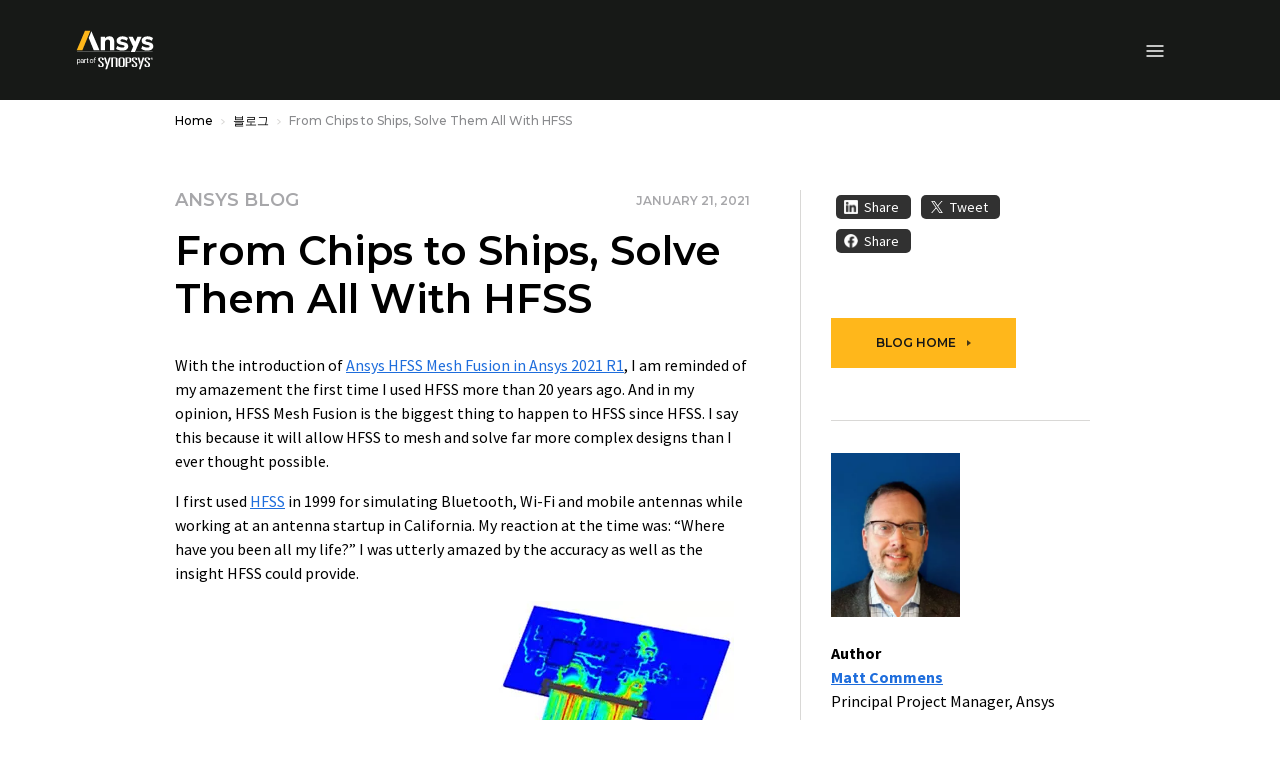

--- FILE ---
content_type: application/x-javascript
request_url: https://assets.adobedtm.com/8ba4fa04a344/aa63ce9a9a04/launch-8162fa9eecec.min.js
body_size: 152845
content:
// For license information, see `https://assets.adobedtm.com/8ba4fa04a344/aa63ce9a9a04/launch-8162fa9eecec.js`.
window._satellite=window._satellite||{},window._satellite.container={buildInfo:{minified:!0,buildDate:"2026-01-28T16:12:34Z",turbineBuildDate:"2024-08-22T17:32:44Z",turbineVersion:"28.0.0"},environment:{id:"ENc64c2e0f55bc489287630affd43063f7",stage:"production"},dataElements:{"Legacy: GA - Download Event Label":{storageDuration:"pageview",modulePath:"core/src/lib/dataElements/customCode.js",settings:{source:function(){return _satellite.getVar("Legacy: Download Asset Mapper").ga.eventLabel||_satellite.getVar("Core: Page Title")}}},"dataLayer: pageErrors":{forceLowerCase:!0,cleanText:!0,storageDuration:"pageview",modulePath:"core/src/lib/dataElements/javascriptVariable.js",settings:{path:"digitalData.page.pageErrors"}},"digitalData: Product Tag: Countries":{storageDuration:"pageview",modulePath:"core/src/lib/dataElements/javascriptVariable.js",settings:{path:"digitalData.categories.countries"}},"dataLayer: Visitor Type":{forceLowerCase:!0,cleanText:!0,storageDuration:"session",modulePath:"core/src/lib/dataElements/javascriptVariable.js",settings:{path:"digitalData.visitor.visitorType"}},"digitalData: Product Tag: Application":{storageDuration:"pageview",modulePath:"core/src/lib/dataElements/javascriptVariable.js",settings:{path:"digitalData.categories.application"}},product:{storageDuration:"session",modulePath:"core/src/lib/dataElements/javascriptVariable.js",settings:{path:"digitalData.visitor.product"}},"dataLayer: Pardot ID":{storageDuration:"visitor",modulePath:"core/src/lib/dataElements/javascriptVariable.js",settings:{path:"digitalData.visitor.pardotID"}},"digitalData: Form Errors":{storageDuration:"pageview",modulePath:"core/src/lib/dataElements/javascriptVariable.js",settings:{path:"digitalData.forms.errors"}},"RollWorks Company Industry":{modulePath:"gcoe-adobe-client-data-layer/src/lib/dataElements/datalayerComputedState.js",settings:{path:"company_industry"}},"Legacy: Form Submission Legacy Mapper":{storageDuration:"pageview",modulePath:"core/src/lib/dataElements/customCode.js",settings:{source:function(){var e,t=document.location.pathname,n=t.split("/");e=n[n.length-1].includes("thank")?n[n.length-2]:n[n.length-1];var r=_satellite.getVar("Core: Thank You Page Result")||"",a={bing:{},googleads:{},ga:{},facebook:{},linkedin:{},yahoojapan:{}};return r.indexOf("demo")>-1&&t.indexOf("/resource-center/")<=-1?(a.bing.eventAction="Demo",a.googleads.conversionLabel="D3YBCJ2g3dgBEIaWu_kD",a.ga.eventAction="Demo",a.facebook.eventAction="Demo Form Submission",a.linkedin.conversionId="6842340",a.yahoojapan.conversionLabel="pKs8CJqcstAZELntw5kB"):r.indexOf("trial")>-1||t.indexOf("trial")>-1?(a.bing.eventAction="Free Trial",a.googleads.conversionLabel="IjuECM3bq9YBEIaWu_kD",a.ga.eventAction="free_trials",a.facebook.eventAction="Free Trial Form Submission",a.linkedin.conversionId="6842300",a.yahoojapan.conversionLabel="IEEHCM7gs-4CELntw5kB"):r.indexOf("contact-us")>-1?(a.bing.eventAction="Contact Us",a.googleads.conversionLabel="gKtkCJ2Vv9gBEIaWu_kD",a.ga.eventAction="contact_us",a.facebook.eventAction="Contact Us Form Submission",a.linkedin.conversionId="6842324",a.yahoojapan.conversionLabel="8uCdCOeFtO4CELntw5kB"):r.indexOf("simworld-event-registration")>-1?(a.bing.eventAction="Event Registration",a.googleads.conversionLabel="vorBCKSqzNoBEIaWu_kD",a.ga.eventAction="event_registrations",a.facebook.eventAction="Event Registration Form Submission",a.linkedin.conversionId="6842308"):r.indexOf("simworld-bizzabo-events-registration")>-1?(a.bing.eventAction="Simulation World - Register Today - Button Click",a.googleads.conversionLabel="rCXRCPa7rNIBEIaWu_kD",a.ga.eventAction="event_registrations",a.facebook.eventAction="Sim World Register Button Clicks",a.linkedin.conversionId="7095434"):t.indexOf("/simulation-world")<=-1&&(r.indexOf("event-registration")>-1||r.indexOf("events")>-1||t.indexOf("/events/")>-1)?(a.bing.eventAction="Event Registration",a.googleads.conversionLabel="vorBCKSqzNoBEIaWu_kD",a.ga.eventAction="event_registrations",a.facebook.eventAction="Event Registration Form Submission",a.linkedin.conversionId="6842308",a.yahoojapan.conversionLabel="jpqbCMD4iu4CELntw5kB"):r.indexOf("webinars")>-1||t.indexOf("/webinars/")>-1?(a.bing.eventAction="Webinar Registration",a.googleads.conversionLabel="NkEvCOnWudAZEIaWu_kD",a.ga.eventAction="webinar_"+e,a.facebook.eventAction="Webinar Registration Form Submission",a.linkedin.conversionId="17449916",a.yahoojapan.conversionLabel="ugXVCNHJudAZELntw5kB"):r.indexOf("request-a-quote")>-1?(a.bing.eventAction="Request Quote",a.googleads.conversionLabel="1l0TCJ3o6M8ZEIaWu_kD",a.ga.eventAction="request_"+e,a.facebook.eventAction="Request A Quote",a.linkedin.conversionId="17449908",a.yahoojapan.conversionLabel="3NASCJKgstAZELntw5kB"):r.indexOf("become-a-partner")>-1||r.indexOf("become-partner")>-1?(a.bing.eventAction="Become a Partner",a.googleads.conversionLabel="bWX9CKXUztgBEIaWu_kD",a.ga.eventAction="become_a_partner",a.facebook.eventAction="Become A Partner Form Submission",a.linkedin.conversionId="6842364"):r.indexOf("startup")>-1?(a.bing.eventAction="Startup Interest Forms",a.googleads.conversionLabel="IG3iCIKVv9gBEIaWu_kD",a.ga.eventAction="startup_interest_forms",a.facebook.eventAction="Startup Form Submission",a.linkedin.conversionId="6842356",a.yahoojapan.conversionLabel="6JdBCKvDi-4CELntw5kB"):r.indexOf("campaigns")>-1||t.indexOf("/campaigns/")>-1?(a.bing.eventAction="Q3 - E-Book Download",a.googleads.conversionLabel="NTzqCIjHmN0BEIaWu_kD",a.ga.eventAction="q3_solutions",a.facebook.eventAction="Q3 - E-Book Download",a.linkedin.conversionId="2870636"):(t.indexOf("/resource-center/")>-1||r.indexOf("asset")>-1)&&(a.bing.eventAction="Asset Request Forms",a.googleads.conversionLabel="vBMWCO7SztgBEIaWu_kD",a.ga.eventAction="asset_request_forms",a.facebook.eventAction="Asset Request Form Submission",a.linkedin.conversionId="6842316",a.yahoojapan.conversionLabel="Z0GFCKmFi-4CELntw5kB"),a}}},"Core: Full URL (no Query String)":{storageDuration:"pageview",modulePath:"core/src/lib/dataElements/customCode.js",settings:{source:function(){return[location.protocol,"//",location.host,location.pathname].join("")}}},"Core: Experience Cloud ID (ECID)":{storageDuration:"visitor",modulePath:"adobe-mcid/src/lib/dataElements/ecid.js",settings:{}},"Legacy: Bing - Download Event Action":{storageDuration:"pageview",modulePath:"core/src/lib/dataElements/customCode.js",settings:{source:function(){return _satellite.getVar("Legacy: Download Asset Mapper").bing.eventAction||_satellite.getVar("dataLayer: File Download Name")}}},"Core: Site Section 2":{forceLowerCase:!0,cleanText:!0,storageDuration:"pageview",modulePath:"core/src/lib/dataElements/customCode.js",settings:{source:function(){return _satellite.getVar("Core: Page Name").split(":")[2]}}},"digitalData: Product Tag: TechnologyTrends":{storageDuration:"pageview",modulePath:"core/src/lib/dataElements/javascriptVariable.js",settings:{path:"digitalData.categories.technologyTrends"}},"digitalData: Product Tag: CourseDiscipline":{storageDuration:"pageview",modulePath:"core/src/lib/dataElements/javascriptVariable.js",settings:{path:"digitalData.categories.courseDiscipline"}},"Legacy: Bing Vidyard Event Action":{defaultValue:"",storageDuration:"pageview",modulePath:"core/src/lib/dataElements/customCode.js",settings:{source:function(){return _satellite.getVar("Legacy: Vidyard Legacy Mapper").bing.eventAction}}},"digitalData: Product Tag: Discipline":{storageDuration:"pageview",modulePath:"core/src/lib/dataElements/javascriptVariable.js",settings:{path:"digitalData.categories.discipline"}},"Legacy: Bing - Download Event Label":{storageDuration:"pageview",modulePath:"core/src/lib/dataElements/customCode.js",settings:{source:function(){return _satellite.getVar("Legacy: Download Asset Mapper").bing.eventLabel||_satellite.getVar("Core: Page Title")}}},"Legacy: Facebook Form Event Action":{defaultValue:"",storageDuration:"pageview",modulePath:"core/src/lib/dataElements/customCode.js",settings:{source:function(){return _satellite.getVar("Legacy: Form Submission Legacy Mapper").facebook.eventAction||_satellite.getVar("Core: Thank You Page Result")}}},"Legacy: Yahoo Japan - File Download Conversion Label":{storageDuration:"pageview",modulePath:"core/src/lib/dataElements/customCode.js",settings:{source:function(){return _satellite.getVar("Legacy: Download Asset Mapper").yahoojapan.conversionLabel||_satellite.getVar("dataLayer: File Download Name")}}},"Legacy: yahoojapan Form Conversion Label":{defaultValue:"",storageDuration:"pageview",modulePath:"core/src/lib/dataElements/customCode.js",settings:{source:function(){return _satellite.getVar("Legacy: Form Submission Legacy Mapper").yahoojapan.conversionLabel||""}}},"digitalData: Product Tag: CourseLevel":{storageDuration:"pageview",modulePath:"core/src/lib/dataElements/javascriptVariable.js",settings:{path:"digitalData.categories.courseLevel"}},"Legacy: Vidyard Legacy Mapper":{storageDuration:"pageview",modulePath:"core/src/lib/dataElements/customCode.js",settings:{source:function(){document.location.pathname;var e={bing:{},googleads:{},googleadsagi:{},ga:{},facebook:{},linkedin:{},simplifi:{},ttdinsight:{},yahoojapan:{},reddit:{}};return(_satellite.getVar("Core: Vidyard Page Result")||"").indexOf("dbs")>-1&&("25"==_satellite.getVar("Video Played %")&&(e.bing.eventAction="25 Percent",e.googleads.conversionLabel="QxzLCJOhwcwYEIaWu_kD",e.ga.eventAction="25 Percent",e.facebook.eventAction="25 Percent Video Completed",e.linkedin.conversionId="13045868",e.ttdinsight.url="https://insight.adsrvr.org/track/pxl/?adv=3zd8o8j&ct=0:901eq66&fmt=3",e.reddit.conversionLabel="25 Completed View"),"50"==_satellite.getVar("Video Played %")&&(e.bing.eventAction="50 Percent",e.googleads.conversionLabel="1LEGCI-ZxswYEIaWu_kD",e.ga.eventAction="50 Percent",e.facebook.eventAction="50 Percent Video Completed",e.linkedin.conversionId="13045876",e.ttdinsight.url="https://insight.adsrvr.org/track/pxl/?adv=3zd8o8j&ct=0:ze12d2q&fmt=3",e.reddit.conversionLabel="50 Completed View"),"75"==_satellite.getVar("Video Played %")&&(e.bing.eventAction="75 Percent",e.googleads.conversionLabel="HhxQCMP8ycwYEIaWu_kD",e.ga.eventAction="75 Percent",e.facebook.eventAction="75 Percent Video Completed",e.linkedin.conversionId="13045876",e.ttdinsight.url="https://insight.adsrvr.org/track/pxl/?adv=3zd8o8j&ct=0:nfvx8u6&fmt=3",e.reddit.conversionLabel="75 Completed View"),"100"==_satellite.getVar("Video Played %")&&(e.bing.eventAction="100%",e.googleads.conversionLabel="4DlWCPaTvswYEIaWu_kD",e.ga.eventAction="100 Percent",e.facebook.eventAction="100 Percent Video Completed",e.linkedin.conversionId="13045892",e.ttdinsight.url="https://insight.adsrvr.org/track/pxl/?adv=3zd8o8j&ct=0:g4drshk&fmt=3",e.reddit.conversionLabel="100 Completed View")),e}}},"SessionStorage - dnbData":{modulePath:"core/src/lib/dataElements/sessionStorage.js",settings:{name:"dnbData"}},"Legacy: Google Ads AGI - File Download Conversion Label":{storageDuration:"pageview",modulePath:"core/src/lib/dataElements/customCode.js",settings:{source:function(){return _satellite.getVar("Legacy: Download Asset Mapper").googleadsagi.conversionLabel||_satellite.getVar("dataLayer: File Download Name")}}},"dataLayer: Event Name":{storageDuration:"pageview",modulePath:"core/src/lib/dataElements/javascriptVariable.js",settings:{path:"digitalData.events.eventName"}},"Legacy: Facebook Vidyard Event Action":{defaultValue:"",storageDuration:"pageview",modulePath:"core/src/lib/dataElements/customCode.js",settings:{source:function(){return _satellite.getVar("Legacy: Vidyard Legacy Mapper").facebook.eventAction||_satellite.getVar("Core: Vidyard Page Result")}}},"OneTrust: Targeting (C0004)":{storageDuration:"visitor",modulePath:"core/src/lib/dataElements/customCode.js",settings:{source:function(){return(_satellite.getVar("OneTrust: Active Consent Groups")||",,").indexOf("C0004")>-1}}},"Core: Thank You Page Result":{defaultValue:"",forceLowerCase:!0,cleanText:!0,storageDuration:"pageview",modulePath:"core/src/lib/dataElements/customCode.js",settings:{source:function(){window.digitalData=window.digitalData||{},digitalData.forms=digitalData.forms||{},digitalData.forms.name=digitalData.forms.name||{};var e=document.location.pathname,t=sessionStorage.getItem("theformtype"),n=(_satellite.getVar("Bizzabo-dataLayer-FormRegister"),!1);if(null!=t){if(t.toLowerCase().indexOf("asset")>-1||"webinar"===t.toLowerCase()||t.toLowerCase().indexOf("infographic")>-1||t.toLowerCase().indexOf("datasheet")>-1||t.toLowerCase().indexOf("article")>-1||t.toLowerCase().indexOf("video")>-1||t.toLowerCase().indexOf("case study")>-1||t.toLowerCase().indexOf("white paper")>-1||t.toLowerCase().indexOf("ebook")>-1||t.toLowerCase().indexOf("application brief")>-1||t.toLowerCase().indexOf("brochure")>-1||t.toLowerCase().indexOf("presentation")>-1||t.toLowerCase().indexOf("teaching package")>-1||t.toLowerCase().indexOf("technical paper")>-1)e="asset";else if(t.toLowerCase().indexOf("demo")>-1)e="demo";else if(t.toLowerCase().indexOf("trial")>-1)e="trial";else if(t.toLowerCase().indexOf("partner")>-1)e="become-partner";else if(t.toLowerCase().indexOf("quote")>-1)e="request-a-quote";else if(t.toLowerCase().indexOf("startup")>-1)e="startup";else if(t.toLowerCase().indexOf("seminar registration")>-1)e="events";else if(t.toLowerCase().indexOf("webinar registration")>-1)e="webinars";else{if(t.toLowerCase().indexOf("simworld-registration-form")>-1&&"success"===sessionStorage.getItem("thevfairsformsubmitted"))return e="simworld-event-registration",digitalData.forms.name="Simulationworld 2025: vFairs",n=!0,e;if(t.toLowerCase().indexOf("simworld-bizzabo-registration-form")>-1)return e="simworld-bizzabo-events-registration",digitalData.forms.name="Simulationworld 2025: Bizzabo",n=!0,e;e=t.toLowerCase().indexOf("optin")>-1?"":t.toLowerCase().indexOf("contactme")>-1&&t.toLowerCase().indexOf("contactme ")<=-1?"contact-us":"contact-us-footer"}(window.digitalData.forms.type.toLowerCase().indexOf("modal")>-1||""==digitalData.forms.submitted&&sessionStorage.getItem("theformthankyouurl").toLowerCase().replace(/.*\/\/[^\/]*/,"")==document.location.pathname.replace(/\/$/,"")||"footerContactFormSubmission"===_satellite.getVar("dataLayer: Event Name"))&&(n=!0)}else e=e.indexOf("/thank-you")>-1||e.indexOf("-thank-you")>-1||e.indexOf("-thankyou")>-1?e.indexOf("recorded-webinar-thank-you")>-1?"asset":(e=(e=e.replace(".html","")).split("/"))[e.length-2]:"footerContactFormSubmission"===_satellite.getVar("dataLayer: Event Name")?"contact-us-footer":"True"===digitalData.forms.submitted&&digitalData.forms.type.toString().toLowerCase().indexOf("modal")>-1?digitalData.forms.type.toString().toLowerCase().indexOf("asset")>-1||"webinar"===digitalData.forms.type.toString().toLowerCase()||t.toLowerCase().indexOf("infographic")>-1||t.toLowerCase().indexOf("datasheet")>-1||t.toLowerCase().indexOf("article")>-1||t.toLowerCase().indexOf("video")>-1||t.toLowerCase().indexOf("case study")>-1||digitalData.forms.type.toString().toLowerCase().indexOf("white paper")>-1||digitalData.forms.type.toString().toLowerCase().indexOf("ebook")>-1||digitalData.forms.type.toString().toLowerCase().indexOf("application brief")>-1||digitalData.forms.type.toString().toLowerCase().indexOf("brochure")>-1||digitalData.forms.type.toString().toLowerCase().indexOf("presentation")>-1||digitalData.forms.type.toString().toLowerCase().indexOf("teaching package")>-1||digitalData.forms.type.toString().toLowerCase().indexOf("technical paper")>-1?"asset":digitalData.forms.type.toString().toLowerCase().indexOf("demo")>-1?"demo":digitalData.forms.type.toString().toLowerCase().indexOf("trial")>-1?"trial":digitalData.forms.type.toString().toLowerCase().indexOf("partner")>-1?"become-partner":digitalData.forms.type.toString().toLowerCase().indexOf("quote")>-1?"request-a-quote":digitalData.forms.type.toString().toLowerCase().indexOf("startup")>-1||digitalData.forms.type.toString().toLowerCase().indexOf("optin")>-1?"startup":digitalData.forms.type.toString().toLowerCase().indexOf("seminar registration")>-1?"events":digitalData.forms.type.toString().toLowerCase().indexOf("webinar registration")>-1?"webinars":digitalData.forms.type.toString().toLowerCase().indexOf("contactme")>-1&&digitalData.forms.type.toString().toLowerCase().indexOf("contactme ")<=-1?"contact-us":"contact-us-footer":"";return 1==n?e:""}}},"dataLayer: Site Search Tab":{forceLowerCase:!0,cleanText:!0,storageDuration:"pageview",modulePath:"core/src/lib/dataElements/javascriptVariable.js",settings:{path:"digitalData.page.siteSearchTab"}},"Legacy: GA - Download Event Action":{storageDuration:"pageview",modulePath:"core/src/lib/dataElements/customCode.js",settings:{source:function(){return _satellite.getVar("Legacy: Download Asset Mapper").ga.eventAction||_satellite.getVar("dataLayer: Event Action")||"File Download"}}},"dataLayer: AEM Template":{forceLowerCase:!0,cleanText:!0,storageDuration:"pageview",modulePath:"core/src/lib/dataElements/javascriptVariable.js",settings:{path:"digitalData.page.pageType"}},"dataLayer: Event Type":{storageDuration:"pageview",modulePath:"core/src/lib/dataElements/javascriptVariable.js",settings:{path:"digitalData.events.eventType"}},"Legacy: Bing Form Event Action":{defaultValue:"",storageDuration:"pageview",modulePath:"core/src/lib/dataElements/customCode.js",settings:{source:function(){return _satellite.getVar("Legacy: Form Submission Legacy Mapper").bing.eventAction||_satellite.getVar("Core: Thank You Page Result")}}},"Legacy: Simpli.fi Form Conversion URL":{defaultValue:"",storageDuration:"pageview",modulePath:"core/src/lib/dataElements/customCode.js",settings:{source:function(){return _satellite.getVar("Legacy: Form Submission Legacy Mapper").simplifi.url||""}}},"Legacy: Google Ads - File Download Conversion Label":{storageDuration:"pageview",modulePath:"core/src/lib/dataElements/customCode.js",settings:{source:function(){return _satellite.getVar("Legacy: Download Asset Mapper").googleads.conversionLabel||_satellite.getVar("dataLayer: File Download Name")}}},"dataLayer: Event Category":{storageDuration:"pageview",modulePath:"core/src/lib/dataElements/javascriptVariable.js",settings:{path:"digitalData.events.eventCategory"}},"dataLayer: Site Search Result Count":{defaultValue:"",forceLowerCase:!0,cleanText:!0,storageDuration:"pageview",modulePath:"core/src/lib/dataElements/javascriptVariable.js",settings:{path:"digitalData.page.siteSearchResults"}},Authenticated:{modulePath:"core/src/lib/dataElements/customCode.js",settings:{source:function(){return document.querySelector("button.theavatar-loggedin")?"true":"false"}}},"RollWorks Company Size":{modulePath:"gcoe-adobe-client-data-layer/src/lib/dataElements/datalayerComputedState.js",settings:{path:"company_size"}},"Legacy: LinkedIn Form Conversion ID":{defaultValue:"",storageDuration:"pageview",modulePath:"core/src/lib/dataElements/customCode.js",settings:{source:function(){return _satellite.getVar("Legacy: Form Submission Legacy Mapper").linkedin.conversionId||""}}},"Core: Responsive Display Type":{forceLowerCase:!0,cleanText:!0,storageDuration:"pageview",modulePath:"core/src/lib/dataElements/customCode.js",settings:{source:function(){if(window.matchMedia&&window.matchMedia("all").media){var e=window.matchMedia("(min-width: 992px)"),t=window.matchMedia("(max-width: 991px) and (min-width: 577px)"),n=window.matchMedia("(max-width: 576px)");if(e.matches)return"desktop";if(t.matches)return"tablet";if(n.matches)return"mobile"}}}},"Legacy: LinkedIn Download Conversion ID":{defaultValue:"",storageDuration:"pageview",modulePath:"core/src/lib/dataElements/customCode.js",settings:{source:function(){return _satellite.getVar("Legacy: Download Asset Mapper").linkedin.conversionId||""}}},"Core: Site Section 1":{forceLowerCase:!0,cleanText:!0,storageDuration:"pageview",modulePath:"core/src/lib/dataElements/customCode.js",settings:{source:function(){return _satellite.getVar("Core: Page Name").split(":")[1]}}},"OneTrust: Performance (C0002)":{storageDuration:"visitor",modulePath:"core/src/lib/dataElements/customCode.js",settings:{source:function(){return _satellite.getVar("OneTrust: Active Consent Groups").indexOf("C0002")>-1}}},"OneTrust: Strictly Necessary (C0001)":{storageDuration:"visitor",modulePath:"core/src/lib/dataElements/customCode.js",settings:{source:function(){var e=_satellite.getVar("OneTrust: Active Consent Groups")||",,";return e.indexOf("C0001")>-1||",,"==e}}},"Legacy: insight.adsrvr Form Conversion URL":{defaultValue:"",storageDuration:"pageview",modulePath:"core/src/lib/dataElements/customCode.js",settings:{source:function(){return _satellite.getVar("Legacy: Form Submission Legacy Mapper").ttdinsight.url||""}}},"dataLayer: Page First Published":{storageDuration:"pageview",modulePath:"core/src/lib/dataElements/javascriptVariable.js",settings:{path:"digitalData.page.firstPublished"}},"Core: Page Full URL":{forceLowerCase:!0,cleanText:!0,storageDuration:"pageview",modulePath:"core/src/lib/dataElements/pageInfo.js",settings:{attribute:"url"}},"dataLayer: Login Status":{forceLowerCase:!0,cleanText:!0,storageDuration:"session",modulePath:"core/src/lib/dataElements/javascriptVariable.js",settings:{path:"digitalData.visitor.loginStatus"}},"dataLayer: Site Search Term":{defaultValue:"",forceLowerCase:!0,cleanText:!0,storageDuration:"pageview",modulePath:"core/src/lib/dataElements/javascriptVariable.js",settings:{path:"digitalData.page.siteSearchTerm"}},"Legacy: Google Ads Vidyard Conversion Label":{storageDuration:"pageview",modulePath:"core/src/lib/dataElements/customCode.js",settings:{source:function(){return _satellite.getVar("Legacy: Vidyard Legacy Mapper").googleads.conversionLabel||""}}},"dataLayer: Site Search Locale":{forceLowerCase:!0,cleanText:!0,storageDuration:"pageview",modulePath:"core/src/lib/dataElements/javascriptVariable.js",settings:{path:"digitalData.page.siteSearchLocale"}},"Legacy: GA - Download Event Category":{storageDuration:"pageview",modulePath:"core/src/lib/dataElements/customCode.js",settings:{source:function(){return _satellite.getVar("Legacy: Download Asset Mapper").ga.eventCategory||_satellite.getVar("dataLayer: Event Category")||"File Download"}}},"digitalData: Form Type":{storageDuration:"pageview",modulePath:"core/src/lib/dataElements/javascriptVariable.js",settings:{path:"digitalData.forms.type"}},"RollWorks Company Revenue":{modulePath:"gcoe-adobe-client-data-layer/src/lib/dataElements/datalayerComputedState.js",settings:{path:"company_revenue"}},"Legacy: insight.adsrvr Vidyard Conversion URL":{defaultValue:"",storageDuration:"pageview",modulePath:"core/src/lib/dataElements/customCode.js",settings:{source:function(){return _satellite.getVar("Legacy: Vidyard Legacy Mapper").ttdinsight.url||""}}},"dataLayer: AccountID":{forceLowerCase:!0,cleanText:!0,storageDuration:"visitor",modulePath:"core/src/lib/dataElements/javascriptVariable.js",settings:{path:"digitalData.visitor.accountID"}},"Legacy: Reddit Vidyard Conversion ID":{defaultValue:"",storageDuration:"pageview",modulePath:"core/src/lib/dataElements/customCode.js",settings:{source:function(){return _satellite.getVar("Legacy: Vidyard Legacy Mapper").reddit.conversionLabel||""}}},"digitalData: Form Submitted":{defaultValue:"false",forceLowerCase:!0,cleanText:!0,storageDuration:"pageview",modulePath:"core/src/lib/dataElements/javascriptVariable.js",settings:{path:"digitalData.forms.submitted"}},"Custom Code: Search Term":{forceLowerCase:!0,modulePath:"core/src/lib/dataElements/customCode.js",settings:{source:function(){var e=document.querySelector("atomic-search-interface");if(e&&e.engine){var t=e.engine.state;if(t&&t.query&&t.query.q)return t.query.q}var n=window.location.href,r=n.indexOf("#");return-1!==r?new URLSearchParams(n.substring(r+1)).get("q"):null}}},"digitalData: Product Tag: ApplicationGroup":{storageDuration:"pageview",modulePath:"core/src/lib/dataElements/javascriptVariable.js",settings:{path:"digitalData.categories.applicationGroup"}},"URL: Google UTM: Medium":{forceLowerCase:!0,cleanText:!0,storageDuration:"pageview",modulePath:"core/src/lib/dataElements/queryStringParameter.js",settings:{name:"utm_medium",caseInsensitive:!0}},"A4T SDID":{storageDuration:"pageview",modulePath:"core/src/lib/dataElements/customCode.js",settings:{source:function(){return window.Visitor&&"function"==typeof window.Visitor.getInstance?window.Visitor.getInstance("64C222175ED64C7E0A495C92@AdobeOrg").getSupplementalDataID("com.adobe.mbox"):""}}},"Previous pageName":{storageDuration:"pageview",modulePath:"common-web-sdk-plugins/src/lib/dataElements/getpreviousvalue.js",settings:{cookieName:"",variableToCheck:"%Core: Page Name%"}},"RollWorks Company Name":{modulePath:"gcoe-adobe-client-data-layer/src/lib/dataElements/datalayerComputedState.js",settings:{path:"company_name"}},"Core: Vidyard Page Result":{forceLowerCase:!0,cleanText:!0,storageDuration:"pageview",modulePath:"core/src/lib/dataElements/customCode.js",settings:{source:function(){var e=location.pathname;return e=e.indexOf("driven-by-simulation")>-1?"Dbs":""}}},"dataLayer: Page Language":{forceLowerCase:!0,cleanText:!0,storageDuration:"pageview",modulePath:"core/src/lib/dataElements/customCode.js",settings:{source:function(){var e=document.location.pathname;return e.indexOf("/fr-fr/")>-1?"French - France (fr-fr)":e.indexOf("/en-in/")>-1?"English - India (en-in)":e.indexOf("/en-gb/")>-1?"English - UK (en-gb)":e.indexOf("/it-it/")>-1?"Italian - Italy (it-it)":e.indexOf("/ja-jp/")>-1?"Japanese - Japan (ja-jp)":e.indexOf("/zh-cn/")>-1?"Chinese - China (zh-cn)":e.indexOf("/zh-tw/")>-1?"Chinese - China (zh-tw)":e.indexOf("/de-de/")>-1?"German - Germany (de-de)":e.indexOf("/ko-kr/")>-1?"Korean - Korea (ko-kr)":"English - US (en-us)"}}},"RollWorks Company Domain":{modulePath:"gcoe-adobe-client-data-layer/src/lib/dataElements/datalayerComputedState.js",settings:{path:"domain"}},"Core: Campaigns Name":{storageDuration:"pageview",modulePath:"core/src/lib/dataElements/customCode.js",settings:{source:function(){return"campaigns"===(_satellite.getVar("Core: Site Section")||"")?_satellite.getVar("Core: Site Section 1"):""}}},"URL: Google UTM: Source":{forceLowerCase:!0,cleanText:!0,storageDuration:"pageview",modulePath:"core/src/lib/dataElements/queryStringParameter.js",settings:{name:"utm_source",caseInsensitive:!0}},"dataLayer: User Role":{forceLowerCase:!0,cleanText:!0,storageDuration:"visitor",modulePath:"core/src/lib/dataElements/javascriptVariable.js",settings:{path:"digitalData.visitor.userRole"}},"Legacy: Capterra - File Download URL":{storageDuration:"pageview",modulePath:"core/src/lib/dataElements/customCode.js",settings:{source:function(){return _satellite.getVar("Legacy: Download Asset Mapper").capterra.url||_satellite.getVar("dataLayer: File Download Name")}}},"Legacy: Google Ads AGI Forms Conversion Label":{storageDuration:"pageview",modulePath:"core/src/lib/dataElements/customCode.js",settings:{source:function(){return _satellite.getVar("Legacy: Form Submission Legacy Mapper").googleadsagi.conversionLabel||_satellite.getVar("Core: Thank You Page Result")}}},"Custom Code: Search Tab":{modulePath:"core/src/lib/dataElements/customCode.js",settings:{source:function(){var e=document.querySelector("atomic-tab[active]");if(e)return e.getAttribute("name");var t=document.querySelector("atomic-tab-manager");if(t&&t.activeTab)return t.activeTab;var n=window.location.href,r=n.indexOf("#");return-1!==r?new URLSearchParams(n.substring(r+1)).get("tab"):null}}},"digitalData: Product Tag: ProductFamily":{storageDuration:"pageview",modulePath:"core/src/lib/dataElements/javascriptVariable.js",settings:{path:"digitalData.categories.productFamily"}},"digitalData: Product Tag: CapabilityGroup":{storageDuration:"pageview",modulePath:"core/src/lib/dataElements/javascriptVariable.js",settings:{path:"digitalData.categories.capabilityGroup"}},"Bizzabo-dataLayer-FormRegister":{defaultValue:"",cleanText:!0,modulePath:"core/src/lib/dataElements/customCode.js",settings:{source:function(){var e;document.addEventListener("DOMContentLoaded",(function(){window.setTimeout((function(){if(void 0!==typeof window.dataLayer&&""!==window.dataLayer[0]&&(e=google_tag_manager["AW-1060031238"].dataLayer.get("event")||""),"orderCompleted"!=e)return"";sessionStorage.setItem("theformtype","simworld-bizzabo-registration-form")}),2e3)}))}}},"URL: Google UTM: Campaign":{forceLowerCase:!0,cleanText:!0,storageDuration:"pageview",modulePath:"core/src/lib/dataElements/queryStringParameter.js",settings:{name:"utm_campaign",caseInsensitive:!0}},"Core: Launch Build Info":{forceLowerCase:!0,cleanText:!0,storageDuration:"pageview",modulePath:"core/src/lib/dataElements/customCode.js",settings:{source:function(){return new Date(_satellite.buildInfo.buildDate).toLocaleString("en-US",{timeZone:"America/New_York"})+"-"+_satellite.buildInfo.environment}}},"digitalData: Product Tag: Product":{storageDuration:"pageview",modulePath:"core/src/lib/dataElements/javascriptVariable.js",settings:{path:"digitalData.categories.product"}},"Core: Page Title":{defaultValue:"No Page Title Set",storageDuration:"pageview",modulePath:"core/src/lib/dataElements/pageInfo.js",settings:{attribute:"title"}},"digitalData: Product Tag: Industry":{storageDuration:"pageview",modulePath:"core/src/lib/dataElements/javascriptVariable.js",settings:{path:"digitalData.categories.industry"}},"Ansys XDM Schema":{modulePath:"adobe-alloy/dist/lib/dataElements/variable/index.js",settings:{solutions:["analytics"],dataElementId:"DE4ca1a49f8a944c2890e6c52e90b94bc5"}},"Legacy: Bing - Download Event Category":{storageDuration:"pageview",modulePath:"core/src/lib/dataElements/customCode.js",settings:{source:function(){return _satellite.getVar("Legacy: Download Asset Mapper").bing.eventCategory||_satellite.getVar("dataLayer: Event Category")||"File Download"}}},"digitalData: Form Name":{storageDuration:"pageview",modulePath:"core/src/lib/dataElements/javascriptVariable.js",settings:{path:"digitalData.forms.name"}},"Legacy: Google Ads Forms Conversion Label":{storageDuration:"pageview",modulePath:"core/src/lib/dataElements/customCode.js",settings:{source:function(){return _satellite.getVar("Legacy: Form Submission Legacy Mapper").googleads.conversionLabel||_satellite.getVar("Core: Thank You Page Result")}}},"dataLayer: Site Search Coveo Index":{defaultValue:"",forceLowerCase:!0,cleanText:!0,storageDuration:"pageview",modulePath:"core/src/lib/dataElements/javascriptVariable.js",settings:{path:"digitalData.page.siteSearchIndex"}},"Previous eVar1":{storageDuration:"pageview",modulePath:"common-web-sdk-plugins/src/lib/dataElements/getpreviousvalue.js",settings:{cookieName:"s_ppurl",variableToCheck:"%Core: Page URL Path%"}},"dataLayer: Event Action":{storageDuration:"pageview",modulePath:"core/src/lib/dataElements/javascriptVariable.js",settings:{path:"digitalData.events.eventAction"}},"URL: Internal Campaign Code":{defaultValue:"",forceLowerCase:!0,cleanText:!0,modulePath:"core/src/lib/dataElements/queryStringParameter.js",settings:{name:"intcid",caseInsensitive:!0}},"Core: Referrer":{storageDuration:"pageview",modulePath:"core/src/lib/dataElements/pageInfo.js",settings:{attribute:"referrer"}},"dataLayer: Site Search Facets":{forceLowerCase:!0,cleanText:!0,storageDuration:"pageview",modulePath:"core/src/lib/dataElements/javascriptVariable.js",settings:{path:"digitalData.page.siteSearchFacets"}},"OneTrust: Functional (C0003)":{storageDuration:"visitor",modulePath:"core/src/lib/dataElements/customCode.js",settings:{source:function(){return _satellite.getVar("OneTrust: Active Consent Groups").indexOf("C0003")>-1}}},"Legacy: Facebook - Download Event Action":{modulePath:"core/src/lib/dataElements/customCode.js",settings:{source:function(){return _satellite.getVar("Legacy: Download Asset Mapper").facebook.eventAction||_satellite.getVar("dataLayer: File Download Name")}}},"Core: Page URL Path":{forceLowerCase:!0,cleanText:!0,storageDuration:"pageview",modulePath:"core/src/lib/dataElements/customCode.js",settings:{source:function(){return"/"==location.pathname?"/home":location.pathname}}},"digitalData: Form Last Active Field":{storageDuration:"pageview",modulePath:"core/src/lib/dataElements/javascriptVariable.js",settings:{path:"digitalData.forms.lastActiveField"}},"Legacy: LinkedIn Vidyard Conversion ID":{defaultValue:"",storageDuration:"pageview",modulePath:"core/src/lib/dataElements/customCode.js",settings:{source:function(){return _satellite.getVar("Legacy: Vidyard Legacy Mapper").linkedin.conversionId||""}}},"Legacy: insight.adsrvr - File Download URL":{storageDuration:"pageview",modulePath:"core/src/lib/dataElements/customCode.js",settings:{source:function(){
return _satellite.getVar("Legacy: Download Asset Mapper").ttdinsight.url||_satellite.getVar("dataLayer: File Download Name")}}},"URL: External Campaign Code":{forceLowerCase:!0,cleanText:!0,storageDuration:"pageview",modulePath:"core/src/lib/dataElements/customCode.js",settings:{source:function(){var e=_satellite.getVar("URL: Google UTM: Ad Content")||"not set",t=_satellite.getVar("URL: Google UTM: Campaign")||"not set",n=_satellite.getVar("URL: Google UTM: Medium")||"not set",r=_satellite.getVar("URL: Google UTM: Source")||"not set";return returnStr="","not set"==e&&"not set"==t&&"not set"==n&&"not set"==r||(returnStr=[r,n,t,e].join("|")),returnStr}}},"Core: Page Name":{forceLowerCase:!0,cleanText:!0,storageDuration:"pageview",modulePath:"core/src/lib/dataElements/customCode.js",settings:{source:function(){var e=document.location.pathname;if("/"==e)return"home";var t=e.match(/\/fr-fr|\/en-in|\/en-gb|\/ko-kr|\/it-it|\/ja-jp|\/zh-cn|\/zh-tw|\/de-de|\/en-us/g);return t&&(e=e.replace(t,"")),e=(e=e.split(".html")[0].split("/")).splice(1,e.length).join(":")}}},"Core: Site Section":{forceLowerCase:!0,cleanText:!0,storageDuration:"pageview",modulePath:"core/src/lib/dataElements/customCode.js",settings:{source:function(){return _satellite.getVar("Core: Page Name").split(":")[0]}}},"digitalData: Product Tag: ResourceType":{storageDuration:"pageview",modulePath:"core/src/lib/dataElements/javascriptVariable.js",settings:{path:"digitalData.categories.resourceType"}},"Core: Server-Domain":{forceLowerCase:!0,cleanText:!0,storageDuration:"pageview",modulePath:"core/src/lib/dataElements/pageInfo.js",settings:{attribute:"hostname"}},"URL: Google UTM: Ad Content":{forceLowerCase:!0,cleanText:!0,storageDuration:"pageview",modulePath:"core/src/lib/dataElements/queryStringParameter.js",settings:{name:"utm_content",caseInsensitive:!0}},"Legacy: Download Asset Mapper":{storageDuration:"pageview",modulePath:"core/src/lib/dataElements/customCode.js",settings:{source:function(){var e=_satellite.getVar("dataLayer: File Download URL")||"",t=_satellite.getVar("dataLayer: File Download Name")||"",n={bing:{},googleads:{},ga:{},facebook:{}},r=location.pathname;return(e.indexOf("ansys13.ansys.com")||t.indexOf(".zip")>-1||t.indexOf(".msi")>-1)&&(r.indexOf("ansys-student")>-1?(n.bing.eventAction="Software Download",n.bing.eventCategory="Academic",n.bing.eventLabel="Ansys Student Software Download",n.ga.eventAction="Download",n.ga.eventCategory="Student",n.ga.eventLabel="ansys-student-download",n.googleads.conversionLabel="EJTGCN-JkZcaEIaWu_kD",n.facebook.eventAction="Ansys Student - Software Download"):r.indexOf("ansys-ls-dyna-student")>-1?(n.bing.eventAction="Software Download",n.bing.eventCategory="Academic",n.bing.eventLabel="Ansys LS-DYNA Student Software Download",n.ga.eventAction="Download",n.ga.eventCategory="Student",n.ga.eventLabel="ansys-ls-dyna-student-download",n.googleads.conversionLabel="LzfPCMXBl5caEIaWu_kD",n.facebook.eventAction="Ansys LS-DYNA Student - Software Download"):r.indexOf("ansys-electronics-desktop-student")>-1?(n.bing.eventAction="Software Download",n.bing.eventCategory="Academic",n.bing.eventLabel="Ansys Electronics Desktop Software Download",n.ga.eventAction="Download",n.ga.eventCategory="Student",n.ga.eventLabel="ansys-electronics-desktop-student-download",n.googleads.conversionLabel="2OXbCO2cmJcaEIaWu_kD",n.facebook.eventAction="Ansys Electronics Desktop - Software Download"):r.indexOf("ansys-zemaxopticstudio-student")>-1?(n.bing.eventAction="Software Download",n.bing.eventCategory="Academic",n.bing.eventLabel="Ansys Zemax OpticStudio Student Software Download",n.ga.eventAction="Download",n.ga.eventCategory="Student",n.ga.eventLabel="ansys-zemax-opticstudio-student-download",n.googleads.conversionLabel="_t1mCJLTlZcaEIaWu_kD",n.facebook.eventAction="Ansys Zemax OpticStudio Student - Software Download"):r.indexOf("ansys-scade-student")>-1?(n.bing.eventAction="Software Download",n.bing.eventCategory="Academic",n.bing.eventLabel="Ansys SCADE Student Software Download",n.ga.eventAction="Download",n.ga.eventCategory="Student",n.ga.eventLabel="ansys-scade-student-download",n.googleads.conversionLabel="6a7ICOeYipcaEIaWu_kD",n.facebook.eventAction="Ansys SCADE Student - Software Download"):r.indexOf("ansys-rocky-student-add-ins")>-1&&(n.bing.eventAction="Software Download",n.bing.eventCategory="Academic",n.bing.eventLabel="Ansys Rocky Student Add-ins Software Download",n.ga.eventAction="Download",n.ga.eventCategory="Student",n.ga.eventLabel="ansys-rocky-student-add-ins-download",n.googleads.conversionLabel="MD1hCKL1lZcaEIaWu_kD",n.facebook.eventAction="Ansys Rocky Student Add-ins - Software Download")),n}}},"OneTrust: Social (C0005)":{storageDuration:"visitor",modulePath:"core/src/lib/dataElements/customCode.js",settings:{source:function(){var e=_satellite.getVar("OneTrust: Active Consent Groups");return e.indexOf("C0005")>-1||",,"==e}}},"digitalData: Product Tag: CourseLanguage":{storageDuration:"pageview",modulePath:"core/src/lib/dataElements/javascriptVariable.js",settings:{path:"digitalData.categories.courseLanguage"}},"URL: PPC Adwords/Bing: Campaign ID":{forceLowerCase:!0,cleanText:!0,storageDuration:"pageview",modulePath:"core/src/lib/dataElements/queryStringParameter.js",settings:{name:"campaignid",caseInsensitive:!0}},"dataLayer: Site Search Coveo Environment":{forceLowerCase:!0,cleanText:!0,modulePath:"core/src/lib/dataElements/javascriptVariable.js",settings:{path:"digitalData.page.coveoEnvironment"}},"dataLayer: File Download Name":{cleanText:!0,storageDuration:"pageview",modulePath:"core/src/lib/dataElements/javascriptVariable.js",settings:{path:"digitalData.events.downloadedFilename"}},"Legacy: GA Form Event Action":{defaultValue:"",storageDuration:"pageview",modulePath:"core/src/lib/dataElements/customCode.js",settings:{source:function(){return _satellite.getVar("Legacy: Form Submission Legacy Mapper").ga.eventAction||_satellite.getVar("Core: Thank You Page Result")}}},"Core: Paid Search Keyword":{defaultValue:"",forceLowerCase:!0,cleanText:!0,storageDuration:"pageview",modulePath:"core/src/lib/dataElements/queryStringParameter.js",settings:{name:"utm_term",caseInsensitive:!0}},"dataLayer: File Download URL":{cleanText:!0,storageDuration:"pageview",modulePath:"core/src/lib/dataElements/javascriptVariable.js",settings:{path:"digitalData.events.downloadedFileUrl"}},"Vidyard: Video Played Percentage":{modulePath:"core/src/lib/dataElements/customCode.js",settings:{source:function(){var e=_satellite.getVar("Video Played %");return""!==e?e:""}}},"Core: Convertful Source":{storageDuration:"pageview",modulePath:"core/src/lib/dataElements/customCode.js",settings:{source:function(){var e=document.querySelector("div.conv_active.conv-widget");return null!==e&&null!==e.id?e.id:""}}},"OneTrust: Active Consent Groups":{defaultValue:",,",cleanText:!0,storageDuration:"visitor",modulePath:"core/src/lib/dataElements/javascriptVariable.js",settings:{path:"OptanonActiveGroups"}}},extensions:{"aem-asset-insights":{displayName:"AEM Asset Insights",hostedLibFilesBaseUrl:"https://assets.adobedtm.com/extensions/EPb33b3367f9694995b873669f46839710/",modules:{}},"adobe-target-v2":{displayName:"Adobe Target v2",hostedLibFilesBaseUrl:"https://assets.adobedtm.com/extensions/EP6cd760aa51e0473a9d97b5c19aae7257/",settings:{targetSettings:{enabled:!0,timeout:"3000",version:"2.11.7",endpoint:"/rest/v1/delivery",imsOrgId:"64C222175ED64C7E0A495C92@AdobeOrg",clientCode:"ansysinc",secureOnly:!1,serverState:{},optinEnabled:!0,serverDomain:"target.ansys.com",urlSizeLimit:2048,viewsEnabled:!0,optoutEnabled:!1,bodyHiddenStyle:"body {opacity: 0}",pageLoadEnabled:!0,analyticsLogging:"server_side",deviceIdLifetime:632448e5,bodyHidingEnabled:!0,decisioningMethod:"server-side",sessionIdLifetime:186e4,visitorApiTimeout:2e3,authoringScriptUrl:"//cdn.tt.omtrdc.net/cdn/target-vec.js",overrideMboxEdgeServer:!1,selectorsPollingTimeout:5e3,defaultContentHiddenStyle:"visibility: hidden;",defaultContentVisibleStyle:"visibility: visible;",overrideMboxEdgeServerTimeout:186e4,supplementalDataIdParamTimeout:30}},modules:{"adobe-target-v2/lib/loadTarget.js":{name:"load-target",displayName:"Load Target",script:function(e,t,n){"use strict";var r=n("@adobe/reactor-window"),a=n("@adobe/reactor-document"),o=n("./modules/load-target"),i=o.initLibrarySettings,s=o.overridePublicApi,c=n("./modules/optin"),u=c.shouldUseOptIn,l=c.isTargetApproved,d=n("./analyticsIntegration");e.exports=function(){var e=i();e&&e.enabled?((0,n("./modules/libs/at-launch").init)(r,a,e),u()&&!l()||d()):s(r)}}},"adobe-target-v2/lib/addParams.js":{name:"add-params",displayName:"Add Params to All Requests",script:function(e,t,n){"use strict";var r=n("./modules/params-store").mergeParams;e.exports=function(e){r(e.params)}}},"adobe-target-v2/lib/firePageLoad.js":{name:"fire-page-load",displayName:"Fire Page Load Request",script:function(e,t,n,r){"use strict";function a(){return o.adobe&&o.adobe.target&&o.adobe.target.VERSION}var o=n("@adobe/reactor-window"),i=n("./modules/libs/at-launch"),s=i.initConfig,c=i.initDelivery,u=n("./modules/page-load"),l=n("./messages");e.exports=function(e){var t=u(e);a()?(s(t),c()):o.console&&r.logger.warn(l.NO_REQUEST)}}},"adobe-target-v2/lib/modules/load-target.js":{script:function(e,t,n,r){"use strict";function a(e){var t=e.compatMode,n=e.documentMode;return t&&"CSS1Compat"===t&&(!n||n>=9)}function o(e){var t=function(){},n=function(){return l.resolve()};e.adobe=e.adobe||{},e.adobe.target={VERSION:"",event:{},getOffer:t,getOffers:n,applyOffer:t,applyOffers:n,sendNotifications:t,trackEvent:t,triggerView:t,registerExtension:t,init:t},e.mboxCreate=t,e.mboxDefine=t,e.mboxUpdate=t}function i(){return c.adobe&&c.adobe.target&&void 0!==c.adobe.target.getOffer}function s(){return i()?(r.logger.warn(d.ALREADY_INITIALIZED),null):(m.mboxParams=p(),m.globalMboxParams=g(),h(m,c.targetGlobalSettings||{},b),h(m,v||{},["version"]),a(u)||(m.enabled=!1,r.logger.warn(d.DELIVERY_DISABLED)),m.timeout=y(m.timeout),m)}var c=n("@adobe/reactor-window"),u=n("@adobe/reactor-document"),l=n("@adobe/reactor-promise"),d=n("../messages"),f=n("./params-store"),p=f.getParams,g=f.getPageLoadParams,m=n("../targetSettings").targetSettings,h=n("./object-override"),v=n("../librarySettings").TARGET_DEFAULT_SETTINGS,y=n("./validation").validTimeout,b=["enabled","clientCode","imsOrgId","serverDomain","cookieDomain","timeout","defaultContentHiddenStyle","defaultContentVisibleStyle","bodyHiddenStyle","bodyHidingEnabled","selectorsPollingTimeout","visitorApiTimeout","overrideMboxEdgeServer","overrideMboxEdgeServerTimeout","optoutEnabled","optinEnabled","secureOnly","supplementalDataIdParamTimeout","authoringScriptUrl","urlSizeLimit","endpoint","pageLoadEnabled","viewsEnabled","analyticsLogging","serverState","globalMboxName","decisioningMethod"];e.exports={initLibrarySettings:s,overridePublicApi:o}}},"adobe-target-v2/lib/modules/optin.js":{script:function(e,t,n){"use strict";function r(e){return"undefined"===(void 0===e?"undefined":l(e))||null===e}function a(e){var t=void 0===e?"undefined":l(e);return null!==e&&("object"===t||"function"===t)}function o(e){return a(e[m])&&a(e[f])}function i(e,t){return!!t&&!r(e)&&!r(e[g])&&o(e[g])}function s(e,t){return e[f](t)}function c(){var e=d[g];return s(e,e[h][v])}function u(){var e=y[p];return i(d,e)}var l="function"==typeof Symbol&&"symbol"==typeof Symbol.iterator?function(e){return typeof e}:function(e){return e&&"function"==typeof Symbol&&e.constructor===Symbol&&e!==Symbol.prototype?"symbol":typeof e},d=n("@adobe/reactor-window").adobe,f="isApproved",p="optinEnabled",g="optIn",m="fetchPermissions",h="Categories",v="TARGET",y=n("../targetSettings").targetSettings;e.exports={shouldUseOptIn:u,isTargetApproved:c}}},"adobe-target-v2/lib/analyticsIntegration.js":{script:function(e,t,n,r){"use strict";function a(e,t){return new s((function(n){e?t.then((function(t){t&&(e.abort=!0),n()})):n()}))}function o(e){if(e){var t=new s((function(e){var t=setTimeout((function(){e(!1)}),d.targetSettings.timeout),n=function n(r){e(!1),clearTimeout(t),l(i,r,n)};u(i,p,(function n(r){r.detail&&!0===r.detail.redirect?e(!0):e(!1),clearTimeout(t),l(i,r,n)})),u(i,g,n)}));e((function(e){return a(e,t)}))}}var i=n("@adobe/reactor-document"),s=n("@adobe/reactor-promise"),c=n("./modules/event-util"),u=c.addEventListener,l=c.removeEventListener,d=n("./targetSettings").extensionSettings,f=r.getSharedModule("adobe-analytics","augment-tracker"),p="at-request-succeeded",g="at-request-failed";e.exports=function(){o(f)}}},"adobe-target-v2/lib/modules/libs/at-launch.js":{script:function(e,t,n){"use strict";function r(e){return e&&"object"==typeof e&&"default"in e?e:{default:e}}function a(e){return a="function"==typeof Symbol&&"symbol"==typeof Symbol.iterator?function(e){return typeof e}:function(e){return e&&"function"==typeof Symbol&&e.constructor===Symbol&&e!==Symbol.prototype?"symbol":typeof e},a(e)}function o(e,t,n){return t in e?Object.defineProperty(e,t,{value:n,enumerable:!0,configurable:!0,writable:!0}):e[t]=n,e}function i(e,t){return u(e)||d(e,t)||f(e,t)||m()}function s(e){return c(e)||l(e)||f(e)||g()}function c(e){if(Array.isArray(e))return p(e)}function u(e){if(Array.isArray(e))return e}function l(e){if("undefined"!=typeof Symbol&&null!=e[Symbol.iterator]||null!=e["@@iterator"])return Array.from(e)}function d(e,t){var n=null==e?null:"undefined"!=typeof Symbol&&e[Symbol.iterator]||e["@@iterator"];if(null!=n){var r,a,o=[],i=!0,s=!1;try{for(n=n.call(e);!(i=(r=n.next()).done)&&(o.push(r.value),!t||o.length!==t);i=!0);}catch(e){s=!0,a=e}finally{try{i||null==n.return||n.return()}finally{if(s)throw a}}return o}}function f(e,t){if(e){if("string"==typeof e)return p(e,t);var n=Object.prototype.toString.call(e).slice(8,-1);return"Object"===n&&e.constructor&&(n=e.constructor.name),"Map"===n||"Set"===n?Array.from(e):"Arguments"===n||/^(?:Ui|I)nt(?:8|16|32)(?:Clamped)?Array$/.test(n)?p(e,t):void 0}}function p(e,t){(null==t||t>e.length)&&(t=e.length);for(var n=0,r=new Array(t);n<t;n++)r[n]=e[n];return r}function g(){throw new TypeError("Invalid attempt to spread non-iterable instance.\nIn order to be iterable, non-array objects must have a [Symbol.iterator]() method.")}function m(){throw new TypeError("Invalid attempt to destructure non-iterable instance.\nIn order to be iterable, non-array objects must have a [Symbol.iterator]() method.")}function h(e){return null==e}function v(e){return wd.call(e)}function y(e){return v(e)}function b(e){var t=a(e);return null!=e&&("object"===t||"function"===t)}function w(e){return!!b(e)&&y(e)===Cd}function C(e){return e}function S(e){return w(e)?e:C}function _(e){return h(e)?[]:Object.keys(e)}function E(e,t){return h(t)?[]:(yd(t)?Ed:Id)(S(e),t)}function I(e){return e&&e.length?e[0]:void 0}function D(e){return h(e)?[]:[].concat.apply([],e)}function k(e){for(var t=this,n=e?e.length:0,r=n;r-=1;)if(!w(e[r]))throw new TypeError("Expected a function");return function(){for(var r=0,a=arguments.length,o=new Array(a),i=0;i<a;i++)o[i]=arguments[i];for(var s=n?e[r].apply(t,o):o[0];(r+=1)<n;)s=e[r].call(t,s);return s}}function T(e,t){h(t)||(yd(t)?Sd:_d)(S(e),t)}function O(e){return null!=e&&"object"===a(e)}function A(e){return"string"==typeof e||!yd(e)&&O(e)&&y(e)===Dd}function P(e){if(!A(e))return-1;for(var t=0,n=e.length,r=0;r<n;r+=1)t=(t<<5)-t+e.charCodeAt(r)&4294967295;return t}function x(e){return"number"==typeof e&&e>-1&&e%1==0&&e<=kd}function L(e){return null!=e&&x(e.length)&&!w(e)}function j(e,t){return Td((function(e){return t[e]}),e)}function R(e){for(var t=0,n=e.length,r=Array(n);t<n;)r[t]=e[t],t+=1;return r}function M(e){return e.split("")}function N(e){return h(e)?[]:L(e)?A(e)?M(e):R(e):j(_(e),e)}function V(e){if(null==e)return!0;if(L(e)&&(yd(e)||A(e)||w(e.splice)))return!e.length;for(var t in e)if(Ad.call(e,t))return!1;return!0}function F(e){return h(e)?"":xd.call(e)}function U(e){return A(e)?!F(e):V(e)}function q(e){return"number"==typeof e||O(e)&&y(e)===jd}function B(e){return Object.getPrototypeOf(Object(e))}function $(e){if(!O(e)||y(e)!==Rd)return!1;var t=B(e);if(null===t)return!0;var n=Fd.call(t,"constructor")&&t.constructor;return"function"==typeof n&&n instanceof n&&Vd.call(n)===Ud}function H(e,t){return yd(t)?t.join(e||""):""}function z(e,t){return h(t)?[]:(yd(t)?Td:qd)(S(e),t)}function G(){return(new Date).getTime()}function W(e,t,n){return h(n)?t:(yd(n)?Bd:$d)(S(e),t,n)}function J(e){return null==e?e:zd.call(e)}function Y(e,t){return U(t)?[]:t.split(e||"")}function K(e){var t=arguments.length>1&&void 0!==arguments[1]?arguments[1]:0;return setTimeout(e,Number(t)||0)}function X(e){clearTimeout(e)}function Q(e){return void 0===e}function Z(e){return!Q(e)}function ee(e){return!!e.execute&&!!e.execute.pageLoad}function te(e){return!!e.execute&&!!e.execute.mboxes&&e.execute.mboxes.length||0}function ne(e){return!!e.prefetch&&!!e.prefetch.pageLoad}function re(e){return!!e.prefetch&&!!e.prefetch.mboxes&&e.prefetch.mboxes.length||0}function ae(e){return!!e.prefetch&&!!e.prefetch.views&&e.prefetch.views.length||0}function oe(e){var t=arguments.length>1&&void 0!==arguments[1]?arguments[1]:2;if(e&&q(e))return+e.toFixed(t)}function ie(){function e(e){r.push(e)}function t(){var e=r;return r=[],e}function n(){return r.length>0}var r=[];return{addEntry:e,getAndClearEntries:t,hasEntries:n}}function se(){function e(e){return e.edgeHost?Wd.EDGE:Wd.LOCAL}function t(e){var t={},n=ee(e),r=te(e),a=ne(e),o=re(e),i=ae(e);return n&&(t.executePageLoad=n),r&&(t.executeMboxCount=r),a&&(t.prefetchPageLoad=a),o&&(t.prefetchMboxCount=o),i&&(t.prefetchViewCount=i),t}function n(e){var t={};return e.dns&&(t.dns=oe(e.dns)),e.tls&&(t.tls=oe(e.tls)),e.timeToFirstByte&&(t.timeToFirstByte=oe(e.timeToFirstByte)),e.download&&(t.download=oe(e.download)),e.responseSize&&(t.responseSize=oe(e.responseSize)),t}function r(e){var t={};return e.execution&&(t.execution=oe(e.execution)),e.parsing&&(t.parsing=oe(e.parsing)),e.request&&(t.request=n(e.request)),pd.default(e,t)}function a(e){m.addEntry(r(e))}function o(e){p&&a({requestId:e.requestId,timestamp:G()})}function i(e,t){p&&a({requestId:e,timestamp:G(),execution:t})}function s(e,t){a(pd.default(t,{requestId:e,timestamp:G()}))}function c(e,t){p&&t&&s(e,t)}function u(n,r,a){var o=arguments.length>3&&void 0!==arguments[3]?arguments[3]:g;if(p&&r){var i=n.requestId,c=pd.default(t(n),{decisioningMethod:o}),u={mode:e(a),features:c};s(i,pd.default(r,u))}}function l(){return m.getAndClearEntries()}function d(){return m.hasEntries()}function f(e){return d()?pd.default(e,{telemetry:{entries:l()}}):e}var p=!(arguments.length>0&&void 0!==arguments[0])||arguments[0],g=arguments.length>1&&void 0!==arguments[1]?arguments[1]:Gd.SERVER_SIDE,m=arguments.length>2&&void 0!==arguments[2]?arguments[2]:ie();return{addDeliveryRequestEntry:u,addArtifactRequestEntry:c,addRenderEntry:i,addServerStateEntry:o,getAndClearEntries:l,hasEntries:d,addTelemetryToDeliveryRequest:f}}function ce(e,t){return e(t={exports:{}},t.exports),t.exports}function ue(){function e(e){var t=(Z(o[e])?o[e]:0)+1;return o[e]=t,""+e+t}function t(t){var n=arguments.length>1&&void 0!==arguments[1]&&arguments[1]?e(t):t;return Q(i[n])&&(i[n]=Xd()),n}function n(e){var t=arguments.length>1&&void 0!==arguments[1]?arguments[1]:0;if(Q(i[e]))return-1;var n=Xd()-i[e]-t;return s[e]=n,n}function r(e){delete o[e],delete i[e],delete s[e]}function a(){o={},i={},s={}}var o={},i={},s={};return{timeStart:t,timeEnd:n,getTimings:function(){return s},getTiming:function(e){return s[e]},clearTiming:r,reset:a}}function le(){var e=window.crypto||window.msCrypto;return!h(e)&&e.getRandomValues&&w(e.getRandomValues)&&e.getRandomValues.bind(e)}function de(){return tf(ef)}function fe(){for(var e=[],t=0;t<256;t+=1)e.push((t+256).toString(16).substr(1));return e}function pe(e){for(var t=[],n=0;n<16;n+=1)t.push(nf[e[n]]);return H("",t).toLowerCase()}function ge(e){var t=e();return t[6]=15&t[6]|64,t[8]=63&t[8]|128,pe(t)}function me(){return ge(de)}function he(e,t){e[sg]&&(h(t[gg])||(e[Jg]=t[gg]),T((function(n){h(t[n])||(e[n]=t[n])}),zm))}function ve(e){var t=e.documentMode;return!t||t>=10}function ye(e){var t=e.compatMode;return t&&"CSS1Compat"===t}function be(e){return Bm.test(e)}function we(e){if(be(e))return e;var t=J(Y(".",e)),n=t.length;return n>=3&&$m.test(t[1])?t[2]+"."+t[1]+"."+t[0]:1===n?t[0]:t[1]+"."+t[0]}function Ce(e,t,n){var r="";e.location.protocol===qm||(r=we(e.location.hostname)),n[Ag]=r,n[sg]=ye(t)&&ve(t),he(n,e[$g]||{})}function Se(e){Ce(Um,Fm,e);var t=Um.location.protocol===qm;(Hm=pd.default({},e))[bg]=e[bg]/1e3,Hm[wg]=e[wg]/1e3,Hm[Og]=Hm[Dg]||t?"https:":""}function _e(){return Hm}function Ee(e){try{return window.URLSearchParams?s(new URLSearchParams(decodeURIComponent(e)).entries()).reduce((function(e,t){var n=i(t,2),r=n[0],a=n[1];return e[r]=a,e}),{}):Gm(e)}catch(e){return{}}}function Ie(e){try{return Wm(e)}catch(e){return""}}function De(e){try{return decodeURIComponent(e)}catch(t){return e}}function ke(e){try{return encodeURIComponent(e)}catch(t){return e}}function Te(e){if(Ym[e])return Ym[e];Jm.href=e;var t=Zd(Jm.href);return t.queryKey=Ee(t.query),Ym[e]=t,Ym[e]}function Oe(e,t,n){return{name:e,value:t,expires:n}}function Ae(e,t,n){Xm(e,t,n),eh[e]=t.toString()}function Pe(e){return void 0!==eh[e]||(eh[e]=Km(e)),eh[e]}function xe(e){Qm(e),delete eh[e]}function Le(e){var t=Y("#",e);return V(t)||t.length<3||isNaN(parseInt(t[2],10))?null:Oe(De(t[0]),De(t[1]),Number(t[2]))}function je(e){return U(e)?[]:Y("|",e)}function Re(){var e=Pe(Zm);if(sd===e)return th;sd=e;var t=z(Le,je(e)),n=Math.ceil(G()/1e3);return th=W((function(e,t){return e[t.name]=t,e}),{},E((function(e){return b(e)&&n<=e.expires}),t))}function Me(e){var t=(nh=Re())[e];return b(t)?t.value:""}function Ne(e){return H("#",[ke(e.name),ke(e.value),e.expires])}function Ve(e){return e.expires}function Fe(e){var t=z(Ve,e);return Math.max.apply(null,t)}function Ue(e,t,n){var r=N(nh=e),a=Math.abs(1e3*Fe(r)-G()),o=H("|",z(Ne,r)),i=new Date(G()+a),s=pd.default({domain:t,expires:i,secure:n},n?{sameSite:Pm}:{});Ae(Zm,o,s)}function qe(e){var t=e.name,n=e.value,r=e.expires,a=e.domain,o=e.secure;nh||(nh=Re()),nh[t]=Oe(t,n.toString(),Math.ceil(r+G()/1e3)),Ue(nh,a,o)}function Be(e){return Ld(Pe(e))}function $e(e,t){var n=Ee(e.location.search);return Ld(n[t])}function He(e,t){var n=e.referrer;if(window.URL)return new URL(n,window.location).searchParams.has(t);var r=Te(n).queryKey;return!h(r)&&Ld(r[t])}function ze(e,t,n){return Be(n)||$e(e,n)||He(t,n)}function Ge(){var e=_e(),t=e[Ag],n=e[Dg],r=pd.default({domain:t,secure:n},n?{sameSite:Pm}:{});Ae(qf,Bf,r);var a=Pe(qf)===Bf;return xe(qf),a}function We(){return ze(Um,Fm,Ff)}function Je(){return _e()[sg]&&Ge()&&!We()}function Ye(){return ze(Um,Fm,Vf)}function Ke(){return ze(Um,Fm,Uf)}function Xe(e,t){var n=e.console;return!h(n)&&w(n[t])}function Qe(e,t){var n=e.console;Xe(e,"warn")&&n.warn.apply(n,[rh].concat(t))}function Ze(e,t){var n=e.console;Xe(e,"debug")&&Ye()&&n.debug.apply(n,[rh].concat(t))}function et(){for(var e=arguments.length,t=new Array(e),n=0;n<e;n++)t[n]=arguments[n];Qe(Um,t)}function tt(){for(var e=arguments.length,t=new Array(e),n=0;n<e;n++)t[n]=arguments[n];Ze(Um,t)}function nt(e){return W((function(t,n){return t[n]=e[n],t}),{},zm)}function rt(e,t,n){var r=e[Bg]||[];if(e[Bg]=r,n){var a=r.push;r[mg]=ah,r[Fg]=nt(t),r[Ug]=[],r[qg]=[],r.push=function(e){r[qg].push(pd.default({timestamp:G()},e)),a.call(this,e)}}}function at(e,t,n,r){t===qg&&e[Bg].push(n),r&&t!==qg&&e[Bg][t].push(pd.default({timestamp:G()},n))}function ot(){rt(Um,_e(),Ye())}function it(e){at(Um,qg,e,Ye())}function st(e){at(Um,Ug,e,Ye())}function ct(){return w(ih)}function ut(e){return new ih(e)}function lt(){var e=Fm.createTextNode(""),t=function(){e.textContent=e.textContent.length>0?"":"a"},n=[];return ut((function(){for(var e=n.length,t=0;t<e;t+=1)n[t]();n.splice(0,e)})).observe(e,{characterData:!0}),function(e){n.push(e),t()}}function dt(){return function(e){var t=oh("<script>");t.on("readystatechange",(function(){t.on("readystatechange",null),t.remove(),t=null,e()})),oh(Fm.documentElement).append(t)}}function ft(){ct()?hd.default._setImmediateFn(lt()):-1!==Um.navigator.userAgent.indexOf("MSIE 10")&&hd.default._setImmediateFn(dt())}function pt(e){return new hd.default(e)}function gt(e){return hd.default.resolve(e)}function mt(e){return hd.default.reject(e)}function ht(e){return yd(e)?hd.default.race(e):mt(new TypeError(sh))}function vt(e){return yd(e)?hd.default.all(e):mt(new TypeError(sh))}function yt(e,t,n){var r=-1;return ht([e,pt((function(e,a){r=K((function(){return a(new Error(n))}),t)}))]).then((function(e){return X(r),e}),(function(e){throw X(r),e}))}function bt(e){if(h(e[mm]))return!1;var t=e[mm];if(h(t[hm]))return!1;var n=t[hm];return w(n[ym])&&w(n[vm])}function wt(e,t){return!!t&&bt(e)}function Ct(e,t){if(!bt(e))return!0;var n=e[mm][hm],r=(e[mm][hm][bm]||{})[t];return n[vm](r)}function St(e,t){if(!bt(e))return gt(!0);var n=e[mm][hm],r=(e[mm][hm][bm]||{})[t];return pt((function(e,t){n[ym]((function(){n[vm](r)?e(!0):t(_m)}),!0)}))}function _t(){var e=_e()[Sm];return wt(Um,e)}function Et(){return Ct(Um,wm)}function It(){return Ct(Um,Cm)}function Dt(){return St(Um,wm)}function kt(){return Ee(Um.location.search)[jg]}function Tt(e,t){qe({name:Ng,value:e,expires:t[wg],domain:t[Ag],secure:t[Dg]})}function Ot(e,t){var n=0;return function(){var r=Date.now();r-n>=t&&(e.apply(void 0,arguments),n=r)}}function At(e){Tt(e,_e())}function Pt(){if(_t()&&!Et())return ch;var e=kt();if(Ld(e))return At(e),Me(Ng);var t=Me(Ng);return U(t)?At(ch):uh(t),Me(Ng)}function xt(e){var t=_e();qe({name:Rg,value:e,expires:t[bg],domain:t[Ag],secure:t[Dg]})}function Lt(){return Me(Rg)}function jt(e){if(U(e))return"";var t=lh.exec(e);return V(t)||2!==t.length?"":t[1]}function Rt(){if(!_e()[_g])return"";var e=Pe(Mg);return U(e)?"":e}function Mt(e){var t=_e();if(t[_g]){var n=t[Ag],r=new Date(G()+t[Eg]),a=t[Dg],o=Pe(Mg),i=pd.default({domain:n,expires:r,secure:a},a?{sameSite:Pm}:{});if(Ld(o))Ae(Mg,o,i);else{var s=jt(e);U(s)||Ae(Mg,s,i)}}}function Nt(e,t){function n(e,n){var r=t.createEvent("CustomEvent");return n=n||{bubbles:!1,cancelable:!1,detail:void 0},r.initCustomEvent(e,n.bubbles,n.cancelable,n.detail),r}w(e.CustomEvent)||(n.prototype=e.Event.prototype,e.CustomEvent=n)}function Vt(e,t){var n=e(),r=t(),a={};return a.sessionId=n,Ld(r)?(a.deviceId=r,a):a}function Ft(e,t,n,r){var a=new e.CustomEvent(n,{detail:r});t.dispatchEvent(a)}function Ut(e,t){var n;try{n=JSON.parse(JSON.stringify(t))}catch(e){n=t}var r=n,a=r.mbox,o=r.error,i=r.url,s=r.analyticsDetails,c=r.responseTokens,u=r.execution,l={type:e,tracking:Vt(Pt,Lt)};return h(a)||(l.mbox=a),h(o)||(l.error=o),h(i)||(l.url=i),V(s)||(l.analyticsDetails=s),V(c)||(l.responseTokens=c),V(u)||(l.execution=u),l}function qt(){var e=Ut(fh,{});Ft(Um,Fm,fh,e)}function Bt(e){var t=Ut(ph,e);Ft(Um,Fm,ph,t)}function $t(e,t){var n=Ut(gh,e);n.redirect=t,Ft(Um,Fm,gh,n)}function Ht(e){var t=Ut(mh,e);Ft(Um,Fm,mh,t)}function zt(e){var t=Ut(hh,e);Ft(Um,Fm,hh,t)}function Gt(e){var t=Ut(vh,e);Ft(Um,Fm,vh,t)}function Wt(e){var t=Ut(yh,e);Ft(Um,Fm,yh,t)}function Jt(e){var t=Ut(bh,e);Ft(Um,Fm,bh,t)}function Yt(e){var t=Ut(wh,e);Ft(Um,Fm,wh,t)}function Kt(e){return O(e)&&1===e.nodeType&&!$(e)}function Xt(e){var t=e.charAt(0),n=e.charAt(1),r=e.charAt(2),a={key:e};return a.val="-"===n?""+t+n+"\\3"+r+" ":t+"\\3"+n+" ",a}function Qt(e){var t=e.match(Eh);return V(t)?e:W((function(e,t){return e.replace(t.key,t.val)}),e,z(Xt,t))}function Zt(e){for(var t,n,r,a,o=[],i=F(e),s=i.indexOf(Ch);-1!==s;)t=F(i.substring(0,s)),a=(n=F(i.substring(s))).indexOf(Sh),r=F(n.substring(_h,a)),s=(i=F(n.substring(a+1))).indexOf(Ch),t&&r&&o.push({sel:t,eq:Number(r)});return i&&o.push({sel:i}),o}function en(e){if(Kt(e))return oh(e);if(!A(e))return oh(e);var t=Qt(e);if(-1===t.indexOf(Ch))return oh(t);var n=Zt(t);return W((function(e,t){var n=t.sel,r=t.eq;return e=e.find(n),q(r)&&(e=e.eq(r)),e}),oh(Fm),n)}function tn(e){return en(e).length>0}function nn(e){return oh("<"+ap+"/>").append(e)}function rn(e){return oh(e)}function an(e){return en(e).prev()}function on(e){return en(e).next()}function sn(e){return en(e).parent()}function cn(e,t){return en(t).is(e)}function un(e,t){return en(t).find(e)}function ln(e){return en(e).children()}function dn(){Um[kh]=Um[kh]||{},Um[kh].querySelectorAll=en}function fn(e){var t=e[om];Um[kh][Oh]=t}function pn(){Fm.addEventListener(Qf,(function(e){w(Um[kh][Th])&&Um[kh][Th](e)}),!0)}function gn(){if(Ke()){dn();var e=_e()[Tg],t=function(){return pn()},n=function(){return et(Ih)};tt(Dh),vd.default(e).then(t).catch(n)}}function mn(e){return parseInt(e,10)}function hn(e){var t=mn(e);return isNaN(t)?null:t}function vn(e){return Y(Mh,e)}function yn(e){var t=Y(Mh,e),n=hn(t[0]);if(h(n))return null;var r={};r.activityIndex=n;var a=hn(t[1]);return h(a)||(r.experienceIndex=a),r}function bn(e){return E(Nh,z(yn,e))}function wn(e){return yd(e)?bn(e):bn([e])}function Cn(e){var t=Ee(e),n=t[Ph];if(U(n))return null;var r={};r.token=n;var a=t[Lh];Ld(a)&&a===Bf&&(r.listedActivitiesOnly=!0);var o=t[jh];Ld(o)&&(r.evaluateAsTrueAudienceIds=vn(o));var i=t[Rh];Ld(i)&&(r.evaluateAsFalseAudienceIds=vn(i));var s=t[xh];return V(s)||(r.previewIndexes=wn(s)),r}function Sn(e){var t=arguments.length>1&&void 0!==arguments[1]?arguments[1]:Ae,n=Cn(e.location.search);if(!h(n)){var r=new Date(G()+186e4),a=_e(),o=a[Dg],i=a[Ag],s=pd.default({expires:r,secure:o,domain:i},o?{sameSite:Pm}:{});t(Ah,JSON.stringify(n),s)}}function _n(){var e=(arguments.length>0&&void 0!==arguments[0]?arguments[0]:Pe)(Ah);if(U(e))return{};try{return JSON.parse(e)}catch(e){return{}}}function En(e){var t=Ee(e)[Fh];return U(t)?null:{token:t}}function In(e){var t=En(e.location.search);if(!h(t)){var n=new Date(G()+186e4),r=_e()[Dg],a=pd.default({expires:n,secure:r},r?{sameSite:Pm}:{});Ae(Vh,JSON.stringify(t),a)}}function Dn(){var e=Pe(Vh);if(U(e))return{};try{return JSON.parse(e)}catch(e){return{}}}function kn(e){return en(e).empty().remove()}function Tn(e,t){return en(t).after(e)}function On(e,t){return en(t).before(e)}function An(e,t){return en(t).append(e)}function Pn(e,t){return en(t).prepend(e)}function xn(e,t){return en(t).html(e)}function Ln(e){return en(e).html()}function jn(e,t){return en(t).text(e)}function Rn(e,t){return"<"+tp+" "+Kf+'="'+e+'" '+Xf+'="'+ag+'">'+t+"</"+tp+">"}function Mn(e,t){return Rn(Uh+P(t),t+" {"+e+"}")}function Nn(e,t){return Rn($h,t+" {"+e+"}")}function Vn(e){if(!0===e[yg]&&!tn(Bh)){var t=e[vg];An(Rn(qh,t),Zf)}}function Fn(e){!0===e[yg]&&tn(Bh)&&kn(Bh)}function Un(e,t){if(!V(t)){var n=E((function(e){return!tn("#"+(Uh+P(e)))}),t);if(!V(n)){var r=e[hg];An(H("\n",z((function(e){return Mn(r,e)}),n)),Zf)}}}function qn(e,t){V(t)||tn("#"+$h)||An(Nn(e[hg],H(", ",t)),Zf)}function Bn(){Vn(_e())}function $n(){Fn(_e())}function Hn(e){Un(_e(),e)}function zn(e){qn(_e(),e)}function Gn(e){kn("#"+(Uh+P(e)))}function Wn(){var e="#"+$h;tn(e)&&kn(e)}function Jn(e){return!h(e[Kf])}function Yn(e){return!h(e[Yg])}function Kn(e){switch(e){case 0:default:return"unknown";case 1:return"authenticated";case 2:return"logged_out"}}function Xn(e){return e[Qg]}function Qn(e){return Jn(e)||Yn(e)}function Zn(e,t){return W((function(e,n,r){var a={};return a[Xg]=r,Jn(n)&&(a[Kf]=n[Kf]),Yn(n)&&(a[Kg]=Kn(n[Yg])),a[rf]=t,Xn(n)&&(a[Qg]=!0),e.push(a),e}),[],E(Qn,e))}function er(e){if(!e.nameSpaces&&!e.dataSources)return Zn(e,Zh);var t=[];return e.nameSpaces&&t.push.apply(t,Zn(e.nameSpaces,Qh)),e.dataSources&&t.push.apply(t,Zn(e.dataSources,Zh)),t}function tr(e){if(h(e))return[];if(!w(e[Kh]))return[];var t=e[Kh](Xh);return b(t)?er(t):[]}function nr(e,t){return h(e)?null:w(e[Yh])?e[Yh](t):null}function rr(e,t){if(h(e))return null;var n=e[t];return h(n)?null:n}function ar(e,t,n){if(U(t))return null;if(h(e[nv]))return null;if(!w(e[nv][rv]))return null;var r=e[nv][rv](t,{sdidParamExpiry:n});return b(r)&&w(r[av])&&r[av]()?r:null}function or(e,t){if(!w(e.getVisitorValues))return gt({});var n=[Wh,zh,Gh];return t&&n.push(Jh),pt((function(t){e.getVisitorValues((function(e){return t(e)}),n)}))}function ir(e){return tt(iv,e),{}}function sr(e,t,n){return h(e)?gt({}):yt(or(e,n),t,ov).catch(ir)}function cr(e,t){if(!w(e.getVisitorValues))return{};var n=[Wh,zh,Gh];t&&n.push(Jh);var r={};return e.getVisitorValues((function(e){return pd.default(r,e)}),n),r}function ur(e,t){return h(e)?{}:cr(e,t)}function lr(){var e=_e(),t=e[ug],n=e[kg];return ar(Um,t,n)}function dr(){var e=lr(),t=_e();return sr(e,t[Sg],t[Ig])}function fr(){return ur(lr(),_e()[Ig])}function pr(){return tr(lr())}function gr(e){return nr(lr(),e)}function mr(e){return rr(lr(),e)}function hr(e,t){sv[e]=t}function vr(e){return sv[e]}function yr(e){var t=e[$g];if(h(t))return!1;var n=t[zg];return!(!yd(n)||V(n))}function br(e){
var t=e[Jp];if(!A(t)||V(t))return!1;var n=e[mg];if(!A(n)||V(n))return!1;var r=e[fg];return!(!h(r)&&!q(r)||!w(e[ng]))}function wr(e){return pt((function(t,n){e((function(e,r){h(e)?t(r):n(e)}))}))}function Cr(e,t,n,r,a,o){var i={};i[e]=t,i[n]=r,i[a]=o;var s={};return s[Hg]=i,s}function Sr(e){var t=e[Jp],n=e[mg],r=e[fg]||lv;return yt(wr(e[ng]),r,uv).then((function(e){var r=Cr(Jp,t,mg,n,Kp,e);return tt(cv,$p,r),st(r),e})).catch((function(e){var r=Cr(Jp,t,mg,n,Fp,e);return tt(cv,Fp,r),st(r),{}}))}function _r(e){var t=W((function(e,t){return pd.default(e,t)}),{},e);return hr(zg,t),t}function Er(e){return yr(e)?vt(z(Sr,E(br,e[$g][zg]))).then(_r):gt({})}function Ir(){var e=vr(zg);return h(e)?{}:e}function Dr(){return Er(Um)}function kr(){return Ir()}function Tr(e){var t=Ee(e.location.search)[dv];return U(t)?null:t}function Or(){var e=Pe(fv);return U(e)?null:e}function Ar(){var e=Tr(Um),t=Or();return e||t}function Pr(e){return!V(e)&&2===e.length&&Ld(e[0])}function xr(e){var t=e.indexOf("=");return-1===t?[]:[e.substr(0,t),e.substr(t+1)]}function Lr(e,t,n,r){T((function(e,a){b(e)?(t.push(a),Lr(e,t,n,r),t.pop()):V(t)?n[r(a)]=e:n[r(H(".",t.concat(a)))]=e}),e)}function jr(e){return E((function(e,t){return Ld(t)}),Ee(e))}function Rr(e){var t=W((function(e,t){return e.push(xr(t)),e}),[],E(Ld,e));return W((function(e,t){return e[De(F(t[0]))]=De(F(t[1])),e}),{},E(Pr,t))}function Mr(e,t){var n={};return h(t)?Lr(e,[],n,C):Lr(e,[],n,t),n}function Nr(e){if(!w(e))return{};var t=null;try{t=e()}catch(e){return{}}return h(t)?{}:yd(t)?Rr(t):A(t)&&Ld(t)?jr(t):b(t)?Mr(t):{}}function Vr(){return window.navigator.userAgentData}function Fr(e){return pd.default({},e,Nr(Um.targetPageParamsAll))}function Ur(e){return pd.default({},e,Nr(Um.targetPageParams))}function qr(e){var t=_e(),n=t[pg],r=t[Pg],a=t[xg];return n!==e?Fr(r||{}):pd.default(Fr(r||{}),Ur(a||{}))}function Br(){var e=Fm.createElement("canvas"),t=e.getContext("webgl")||e.getContext("experimental-webgl");if(h(t))return null;var n=t.getExtension("WEBGL_debug_renderer_info");if(h(n))return null;var r=t.getParameter(n.UNMASKED_RENDERER_WEBGL);return h(r)?null:r}function $r(){var e=Um.devicePixelRatio;if(!h(e))return e;e=1;var t=Um.screen,n=t.systemXDPI,r=t.logicalXDPI;return!h(n)&&!h(r)&&n>r&&(e=n/r),e}function Hr(e){if(!yd(e)||0===e.length)return"";var t="";return e.forEach((function(n,r){var a=n.brand,o=n.version,i=r<e.length-1?", ":"";t+='"'+a+'";v="'+o+'"'+i})),t}function zr(e){return{mobile:e.mobile,platform:e.platform,browserUAWithMajorVersion:Hr(e.brands)}}function Gr(e){var t=arguments.length>1&&void 0!==arguments[1]?arguments[1]:{};try{return e.getHighEntropyValues(pv).then((function(e){var n=e.platformVersion,r=e.architecture,a=e.bitness,o=e.model,i=e.fullVersionList;return pd.default({},t,{model:o,platformVersion:n,browserUAWithFullVersion:Hr(i),architecture:r,bitness:a})}))}catch(e){return gt(t)}}function Wr(e){return hr(Rm,e),e}function Jr(e){return gt(e).then(Wr)}function Yr(e){var t=arguments.length>1&&void 0!==arguments[1]&&arguments[1],n=vr(Rm);if(Z(n))return Jr(n);if(Q(e))return Jr({});var r=zr(e);return Jr(t?Gr(e,r):r)}function Kr(){var e=Um.screen,t=e.orientation,n=e.width,r=e.height;if(h(t))return n>r?"landscape":"portrait";if(h(t.type))return null;var a=Y("-",t.type);if(V(a))return null;var o=a[0];return h(o)?null:o}function Xr(){return Br()}function Qr(e){return e===mv}function Zr(e){return-1!==e.indexOf(gv)}function ea(e){return e===hv}function ta(e){return e===vv}function na(e){return e===yv}function ra(e){return e===bv}function aa(e){return e===wv}function oa(e){return e===Cv}function ia(e){return Zr(e)||Qr(e)||ea(e)||ta(e)||na(e)||ra(e)||aa(e)||oa(e)}function sa(e){return e.substring(gv.length)}function ca(e){return e[mv]}function ua(e){return e[hv]}function la(e){return e[vv]}function da(e){return e[yv]}function fa(e){var t=z(F,Y(",",e[bv]));return E(Ld,t)}function pa(e){return e[wv]}function ga(e){return e[Cv]}function ma(){return W((function(e,t,n){return ia(n)||(e[n]=h(t)?"":t),e}),{},arguments.length>0&&void 0!==arguments[0]?arguments[0]:{})}function ha(){var e=arguments.length>0&&void 0!==arguments[0]?arguments[0]:{},t=!(arguments.length>1&&void 0!==arguments[1])||arguments[1];return W((function(e,n,r){var a=t?sa(r):r;return t&&!Zr(r)||U(a)||(e[a]=h(n)?"":n),e}),{},e)}function va(e,t,n){return e.onload=function(){var r=1223===e.status?204:e.status;if(r<100||r>599)n(new Error(_v));else{var a;try{var o=Xd();(a=JSON.parse(e.responseText)).parsingTime=Xd()-o,a.responseSize=new Blob([e.responseText]).size}catch(e){return void n(new Error(Iv))}var i=e.getAllResponseHeaders();t({status:r,headers:i,response:a})}},e}function ya(e,t){return e.onerror=function(){t(new Error(_v))},e}function ba(e,t,n){return e.timeout=t,e.ontimeout=function(){n(new Error(Ev))},e}function wa(e){return T((function(t,n){yd(t)&&T((function(t){e.setRequestHeader(n,t)}),t)}),arguments.length>1&&void 0!==arguments[1]?arguments[1]:{}),e}function Ca(e){var t=e.url,n=e.headers,r=e.body,a=e.timeout,o=e.async;return pt((function(e,i){var s=new window.XMLHttpRequest;(s=ya(s=va(s,e,i),i)).open(Sv,t,o),s.withCredentials=!0,s=wa(s,n),o&&(s=ba(s,a,i)),s.send(JSON.stringify(r))})).then((function(e){var t=e.response,n=t.status,r=t.message;if(!h(n)&&!h(r))throw new Error(r);return t}))}function Sa(e,t){if(!performance)return null;var n=performance.getEntriesByType("resource").find((function(t){return t.name.endsWith(e)}));if(!n)return null;var r={};return n.domainLookupEnd&&n.domainLookupStart&&(r.dns=n.domainLookupEnd-n.domainLookupStart),n.secureConnectionStart&&n.connectEnd&&(r.tls=n.connectEnd-n.secureConnectionStart),n.responseStart&&(r.timeToFirstByte=n.responseStart-n.requestStart),n.responseEnd&&n.responseStart&&(r.download=n.responseEnd-n.responseStart),n.encodedBodySize?r.responseSize=n.encodedBodySize:t.responseSize&&(r.responseSize=t.responseSize,delete t.responseSize),r}function _a(e,t){return q(t)?t<0?e[fg]:t:e[fg]}function Ea(e){var t=e[lg];if(!e[_g])return t;var n=Rt();return U(n)?t:""+Dv+n+kv}function Ia(e){return e[Og]+"//"+Ea(e)+e[Gg]+"?"+Ie({client:e[cg],sessionId:Pt(),version:e[mg]})}function Da(e,t,n){var r=_e(),a=Ia(r),i=o({},sm,[cm]),s=_a(r,t),c={url:a,headers:i,body:e,timeout:s,async:!0};return Qd.timeStart(e.requestId),Ca(c).then((function(t){var r={execution:Qd.timeEnd(e.requestId),parsing:t.parsingTime};delete t.parsingTime;var o=Sa(a,t);return o&&(r.request=o),t.telemetryServerToken&&(r.telemetryServerToken=t.telemetryServerToken),window.__target_telemetry.addDeliveryRequestEntry(e,r,t,n),pd.default(t,{decisioningMethod:Gd.SERVER_SIDE})}))}function ka(e){if(e[Jh])throw new Error(Hh);return e}function Ta(){var e=dr(),t=Dr();return vt([e.then(ka),t])}function Oa(){return[fr(),kr()]}function Aa(e){var t=_e()[pg];return pd.default({},e,qr(t))}function Pa(){return-(new Date).getTimezoneOffset()}function xa(){var e=Um.screen;return{width:e.width,height:e.height,orientation:Kr(),colorDepth:e.colorDepth,pixelRatio:$r()}}function La(){var e=Fm.documentElement;return{width:e.clientWidth,height:e.clientHeight}}function ja(e){var t=Um.location;return e[Lg]?{host:t.hostname,webGLRenderer:Xr()}:{host:t.hostname}}function Ra(){return{url:Um.location.href,referringUrl:Fm.referrer}}function Ma(e){if(!h(e)&&e.channel===jm)return e;var t=_e(),n=vr(Rm)||{},r=(e||{}).beacon;return{userAgent:Um.navigator.userAgent,clientHints:n,timeOffsetInMinutes:Pa(),channel:jm,screen:xa(),window:La(),browser:ja(t),address:Ra(),geo:e&&e.geo,crossDomain:t[dg],beacon:r}}function Na(e,t){if(!h(e))return e;var n={};if(V(t))return n;var r=t[Gh],a=parseInt(r,10);isNaN(a)||(n.locationHint=a);var o=t[zh];return Ld(o)&&(n.blob=o),n}function Va(e){var t=e.id,n=e.integrationCode,r=e.authenticatedState,a=e.type,o=e.primary,i={};return Ld(t)&&(i.id=t),Ld(n)&&(i.integrationCode=n),Ld(r)&&(i.authenticatedState=r),Ld(a)&&(i.type=a),o&&(i.primary=o),i}function Fa(e){return z(Va,e)}function Ua(e,t,n,r,a){var o={};Ld(t)&&(o.tntId=t),Ld(n)&&(o.thirdPartyId=n),Ld(e.thirdPartyId)&&(o.thirdPartyId=e.thirdPartyId);var i=r[Wh];return Ld(i)&&(o.marketingCloudVisitorId=i),Ld(e.marketingCloudVisitorId)&&(o.marketingCloudVisitorId=e.marketingCloudVisitorId),V(e.customerIds)?(V(a)||(o.customerIds=Fa(a)),o):(o.customerIds=e.customerIds,o)}function qa(e,t){var n={},r=Na(e.audienceManager,t);return V(r)||(n.audienceManager=r),V(e.analytics)||(n.analytics=e.analytics),V(e.platform)||(n.platform=e.platform),n}function Ba(e,t){if(!h(e)&&Ld(e.token))return e;var n={},r=ua(t);return Ld(r)&&(n.token=r),n}function $a(e){if(!h(e)&&Ld(e.authorizationToken))return e;var t={},n=Ar();return Ld(n)&&(t.authorizationToken=n),t}function Ha(e){return h(e)?Dn():e}function za(e){return h(e)?_n():e}function Ga(e){var t={},n=la(e);h(n)||(t.id=n);var r=da(e),a=parseFloat(r);isNaN(a)||(t.total=a);var o=fa(e);return V(o)||(t.purchasedProductIds=o),t}function Wa(e){var t={},n=pa(e);h(n)||(t.id=n);var r=ga(e);return h(r)||(t.categoryId=r),t}function Ja(e,t){var n={},r=pd.default({},ma(t),ma(e.parameters||{})),a=pd.default({},ha(t),ha(e.profileParameters||{},!1)),o=pd.default({},Ga(t),e.order||{}),i=pd.default({},Wa(t),e.product||{});return V(r)||(n.parameters=r),V(a)||(n.profileParameters=a),V(o)||(n.order=o),V(i)||(n.product=i),n}function Ya(e,t){var n=arguments.length>2&&void 0!==arguments[2]?arguments[2]:{},r=_e()[pg],a=e.index,o=e.name,i=e.address,s=Ja(e,pd.default({},o===r?t:n,qr(o)));return h(a)||(s.index=a),Ld(o)&&(s.name=o),V(i)||(s.address=i),s}function Ka(e,t){var n=e.name,r=e.address,a=Ja(e,t);return Ld(n)&&(a.name=n),V(r)||(a.address=r),a}function Xa(e,t,n){var r=e.execute,a=void 0===r?{}:r,o={};if(V(a))return o;var i=a.pageLoad;h(i)||(o.pageLoad=Ja(i,t));var s=a.mboxes;if(!h(s)&&yd(s)&&!V(s)){var c=E(Tv,z((function(e){return Ya(e,t,n)}),s));V(c)||(o.mboxes=c)}return o}function Qa(e,t,n){var r=e.prefetch,a=void 0===r?{}:r,o={};if(V(a))return o;var i=a.mboxes;h(i)||!yd(i)||V(i)||(o.mboxes=z((function(e){return Ya(e,t,n)}),i));var s=a.views;return h(s)||!yd(s)||V(s)||(o.views=z((function(e){return Ka(e,t)}),s)),o}function Za(e,t){if(_t()&&!It())return null;var n=_e(),r=gr(e),a=mr(ev),o=mr(tv),i=t.experienceCloud,s=(void 0===i?{}:i).analytics,c=void 0===s?{}:s,u=c.logging,l=c.supplementalDataId,d=c.trackingServer,f=c.trackingServerSecure,p={};return h(u)?p.logging=n[Em]:p.logging=u,h(l)||(p.supplementalDataId=l),Ld(r)&&(p.supplementalDataId=r),h(d)||(p.trackingServer=d),Ld(a)&&(p.trackingServer=a),h(f)||(p.trackingServerSecure=f),Ld(o)&&(p.trackingServerSecure=o),V(p)?null:p}function eo(e,t,n){var r=Aa(n),a=Lt(),o=ca(r),i=pr(),s=Ua(e.id||{},a,o,t,i),c=Ba(e.property,r),u=qa(e.experienceCloud||{},t),l=$a(e.trace),d=Ha(e.preview),f=za(e.qaMode),p=Xa(e,r,n),g=Qa(e,r,n),m=e.notifications,h={};return h.requestId=me(),h.context=Ma(e.context),V(s)||(h.id=s),V(c)||(h.property=c),V(l)||(h.trace=l),V(u)||(h.experienceCloud=u),V(d)||(h.preview=d),V(f)||(h.qaMode=f),V(p)||(h.execute=p),V(g)||(h.prefetch=g),V(m)||(h.notifications=m),h=Um.__target_telemetry.addTelemetryToDeliveryRequest(h)}function to(e,t,n){var r=n[0],a=n[1];return eo(e,r,pd.default({},a,t))}function no(e,t){var n=_e();return vt([Ta(),Yr(Vr(),n[Mm])]).then((function(n){var r=i(n,1)[0];return to(e,t,r)}))}function ro(e,t){return to(e,t,Oa())}function ao(e,t){return tt(tg,e),st({request:e}),Da(e,t,Gd.SERVER_SIDE).then((function(t){return tt(eg,t),st({response:t}),{request:e,response:t}}))}function oo(e){return!e&&dh?dh:dh=me()}function io(e,t){return{status:$p,type:e,data:t}}function so(e,t){return{status:Fp,type:e,data:t}}function co(e){return b(e)}function uo(e){return!!co(e)&&Ld(e.eventToken)}function lo(e){return!V(e)&&!U(e.type)&&Ld(e.eventToken)}function fo(e){return!!lo(e)&&Ld(e.selector)}function po(e){var t=e.id;return b(t)&&Ld(t.tntId)}function go(e){var t=e.response;return po(t)&&xt(t.id.tntId),e}function mo(e){var t=e.response;return po(t)&&Mt(t.id.tntId),Mt(null),e}function ho(){var e=(arguments.length>0&&void 0!==arguments[0]?arguments[0]:{}).trace;V(e)||it(e)}function vo(e){var t=e.response,n=t.execute,r=void 0===n?{}:n,a=t.prefetch,o=void 0===a?{}:a,i=t.notifications,s=void 0===i?{}:i,c=r.pageLoad,u=void 0===c?{}:c,l=r.mboxes,d=void 0===l?[]:l,f=o.mboxes,p=void 0===f?[]:f,g=o.views,m=void 0===g?[]:g;return ho(u),T(ho,d),T(ho,p),T(ho,m),T(ho,s),e}function yo(e){if(window.URL){var t=e.searchParams.get(Xv);if(!A(t)||U(t))return e.search;var n=Math.round(G()/1e3);return e.searchParams.set(Xv,t.replace(/\|TS=\d+/,"|TS="+n)),e.search}var r=e.queryKey,a=r[Xv];if(!A(a))return r;if(U(a))return r;var o=Math.round(G()/1e3);return r[Xv]=a.replace(/\|TS=\d+/,"|TS="+o),r}function bo(e){return window.URL?e.search:e.queryKey}function wo(e,t,n){if(window.URL){var r=new URL(e,window.location);return r.search=n(r),Object.entries(t).forEach((function(e){var t=i(e,2),n=t[0],a=t[1];r.searchParams.set(n,a)})),r.href}var a=Te(e),o=a.protocol,s=a.host,c=a.path,u=""===a.port?"":":"+a.port,l=U(a.anchor)?"":"#"+a.anchor,d=n(a),f=Ie(pd.default({},d,t));return o+"://"+s+u+c+(U(f)?"":"?"+f)+l}function Co(e,t){return wo(e,t,yo)}function So(e,t){return wo(e,t,bo)}function _o(e){var t=e.content;if(U(t))return tt(Op,e),null;var n=pd.default({},e);return n.content=Co(t,{}),n}function Eo(e){throw new Error(e)}function Io(e){var t=e[ry]||ty,n=e[ay]||Eo(ey),r=e[oy]||{},a=e[iy]||null,o=e[sy]||!1,i=e[cy]||3e3,s=!!h(e[uy])||!0===e[uy],c={};return c[ry]=t,c[ay]=n,c[oy]=r,c[iy]=a,c[sy]=o,c[cy]=i,c[uy]=s,c}function Do(e,t,n){return e.onload=function(){var r=1223===e.status?204:e.status;if(r<100||r>599)n(new Error(Qv));else{var a=e.responseText,o=e.getAllResponseHeaders();t({status:r,headers:o,response:a})}},e}function ko(e,t){return e.onerror=function(){t(new Error(Qv))},e}function To(e,t,n){return e.timeout=t,e.ontimeout=function(){n(new Error(Zv))},e}function Oo(e,t){return!0===t&&(e.withCredentials=t),e}function Ao(e,t){return T((function(t,n){T((function(t){return e.setRequestHeader(n,t)}),t)}),t),e}function Po(e,t){var n=Io(t),r=n[ry],a=n[ay],o=n[oy],i=n[iy],s=n[sy],c=n[cy],u=n[uy];return pt((function(t,n){var l=new e.XMLHttpRequest;(l=ko(l=Do(l,t,n),n)).open(r,a,u),l=Ao(l=Oo(l,s),o),u&&(l=To(l,c,n)),l.send(i)}))}function xo(e){return Po(Um,e)}function Lo(e,t,n){var r={};return r[ry]=ty,r[ay]=So(e,t),r[cy]=n,r}function jo(e){return e>=200&&e<300||304===e}function Ro(e){if(!jo(e.status))return null;var t=e.response;if(U(t))return null;var n={};return n.type=Gf,n.content=t,n}function Mo(e){return xo(Lo(e.content,{},_e()[cy])).then(Ro).catch((function(){return null}))}function No(e){var t=e[pf];if(U(t))return"";var n=ly.exec(t);return V(n)||2!==n.length?"":n[1]}function Vo(e,t){var n=document.createElement(ap);n.innerHTML=t;var r=n.firstElementChild;return h(r)?t:(r.id=e,r.outerHTML)}function Fo(e){var t=e[af],n=No(e);if(U(n)||U(t))return e;var r=e[pf];return e[pf]=r.replace(dy,""),e[af]=Vo(n,t),e}function Uo(e){return!h(e.selector)}function qo(e){if(!Uo(e))return null;var t=Fo(e);return A(t[af])?t:(tt(_p,t),null)}function Bo(e){if(!Uo(e))return null;var t=Fo(e);return A(t[af])?t:(tt(_p,t),null)}function $o(e){if(!Uo(e))return null;var t=Fo(e);return A(t[af])?t:(tt(_p,t),null)}function Ho(e){if(!Uo(e))return null;var t=Fo(e);return A(t[af])?t:(tt(_p,t),null)}function zo(e){if(!Uo(e))return null;var t=Fo(e);return A(t[af])?t:(tt(_p,t),null)}function Go(e){if(!Uo(e))return null;var t=Fo(e);return A(t[af])?t:(tt(_p,t),null)}function Wo(e){if(!Uo(e))return null;var t=Fo(e);return A(t[af])?t:(tt(_p,t),null)}function Jo(e){return Uo(e)?A(e[af])?e:(tt(_p,e),null):null}function Yo(e){return Uo(e)?b(e[af])?e:(tt(Ep,e),null):null}function Ko(e){return Uo(e)?A(e[af])?e:(tt(Ap,e),null):null}function Xo(e){return Uo(e)?b(e[af])?e:(tt(Ip,e),null):null}function Qo(e){return Uo(e)?b(e[af])?e:(tt(Dp,e),null):null}function Zo(e){return Uo(e)?b(e[af])?e:(tt(kp,e),null):null}function ei(e){return Uo(e)?e:null}function ti(e){return Uo(e)?b(e[af])?e:(tt(Tp,e),null):null}function ni(e){var t=e.content;return U(t)?(tt(Op,e),null):(e.content=Co(t,{}),e)}function ri(e){var t=e[rf];if(U(t))return null;switch(t){case mf:return qo(e);case vf:return Bo(e);case xf:return $o(e);case jf:return Ho(e);case Mf:return zo(e);case Af:return Go(e);case Pf:return Wo(e);case Df:return Jo(e);case bf:return Yo(e);case wf:return Ko(e);case Cf:return Xo(e);case _f:return Qo(e);case Ef:return Zo(e);case If:return ei(e);case Sf:return ti(e);case kf:return ni(e);default:return null}}function ai(e){var t=e[af];if(!yd(t))return null;if(V(t))return null;var n=E(fy,z(ri,t));if(V(n))return null;var r=pd.default({},e);return r.content=n,r}function oi(){var e=(arguments.length>0&&void 0!==arguments[0]?arguments[0]:{}).options;return yd(e)?V(e)?[]:Nv(z(Bv,e)):[]}function ii(){var e=arguments.length>0&&void 0!==arguments[0]?arguments[0]:{},t=e.execute,n=void 0===t?{}:t,r=e.prefetch,a=void 0===r?{}:r,o=n.pageLoad,i=void 0===o?{}:o,s=n.mboxes,c=void 0===s?[]:s,u=a.mboxes,l=void 0===u?[]:u,d=a.views,f=void 0===d?[]:d,p=oi(i),g=D(z(oi,c)),m=D(z(oi,l)),h=D(z(oi,f));return D([p,g,m,h])}function si(){var e=(arguments.length>0&&void 0!==arguments[0]?arguments[0]:{}).execute,t=void 0===e?{}:e,n=t.pageLoad,r=void 0===n?{}:n,a=t.mboxes,o=void 0===a?[]:a,i=Fv(r)||[],s=D(Nv(z(Fv,o))),c=D([i,s]),u=D(z(Uv,E(Rv,c))),l=E(Mv,c),d=E(Mv,u),f=l.concat(d),p={};if(V(f))return p;var g=f[0].content;return U(g)||(p.url=g),p}function ci(){var e=(arguments.length>0&&void 0!==arguments[0]?arguments[0]:{}).analytics;return V(e)?[]:[e]}function ui(){var e=arguments.length>0&&void 0!==arguments[0]?arguments[0]:{},t=e.execute,n=void 0===t?{}:t,r=e.prefetch,a=void 0===r?{}:r,o=n.pageLoad,i=void 0===o?{}:o,s=n.mboxes,c=void 0===s?[]:s,u=a.mboxes,l=void 0===u?[]:u,d=a.views,f=void 0===d?[]:d,p=a.metrics,g=void 0===p?[]:p,m=ci(i),h=D(z(ci,c)),v=D(z(ci,l)),y=D(z(ci,f)),b=D(z(ci,g));return D([m,h,v,y,b])}function li(e,t){e.parameters=t.parameters,e.profileParameters=t.profileParameters,e.order=t.order,e.product=t.product}function di(e,t){var n=t[0],r=t[1],a=!V(n),o=!V(r);return a||o?(a&&(e.options=n),o&&(e.metrics=r),e):e}function fi(e){switch(e.type){case kf:return gt(_o(e));case Wf:return Mo(e);case Xp:return gt(ai(e));default:return gt(e)}}function pi(e,t){if(!yd(e))return gt([]);if(V(e))return gt([]);var n=E(t,e);return V(n)?gt([]):vt(z((function(e){return fi(e)}),n)).then(Nv)}function gi(e,t){return yd(e)?V(e)?gt([]):gt(E(t,e)):gt([])}function mi(e){var t=e.response.execute;if(!b(t))return gt(null);var n=t.pageLoad;if(!b(n))return gt(null);var r=n.analytics,a=n.options,o=n.metrics,i=V(r)?{}:{analytics:r};return vt([pi(a,co),gi(o,fo)]).then((function(e){return di(i,e)}))}function hi(e){var t=e.name,n=e.analytics,r=e.options,a=e.metrics,o={name:t,analytics:n};return vt([pi(r,co),gi(a,lo)]).then((function(e){return di(o,e)}))}function vi(e){var t=e.response.execute;if(!b(t))return gt([]);var n=t.mboxes;return!yd(n)||V(n)?gt([]):vt(z(hi,E(zv,n))).then(Nv)}function yi(e,t,n){return e.index===t&&e.name===n}function bi(e,t,n){var r=e.prefetch,a=(void 0===r?{}:r).mboxes,o=void 0===a?[]:a;return V(o)?null:I(E((function(e){return yi(e,t,n)}),o))}function wi(e,t){var n=t.index,r=t.name,a=t.state,o=t.analytics,i=t.options,s=t.metrics,c=bi(e,n,r),u={name:r,state:a,analytics:o};return h(c)||li(u,c),vt([pi(i,uo),gi(s,lo)]).then((function(e){return di(u,e)}))}function Ci(e){var t=e.request,n=e.response.prefetch;if(!b(n))return gt([]);var r=n.mboxes;return!yd(r)||V(r)?gt([]):vt(z((function(e){return wi(t,e)}),E(Gv,r))).then(Nv)}function Si(e){var t=e.prefetch,n=(void 0===t?{}:t).views,r=void 0===n?[]:n;return V(r)?null:r[0]}function _i(e,t){var n=t.name,r=t.state,a=t.analytics,o=t.options,i=t.metrics,s=Si(e),c={name:n.toLowerCase(),state:r,analytics:a};return h(s)||li(c,s),vt([pi(o,uo),gi(i,fo)]).then((function(e){return di(c,e)}))}function Ei(e){var t=e.request,n=e.response.prefetch;if(!b(n))return gt([]);var r=n.views;return!yd(r)||V(r)?gt([]):vt(z((function(e){return _i(t,e)}),E(Wv,r))).then(Nv)}function Ii(e){var t=e.response.prefetch;return b(t)?gi(t.metrics,fo):gt([])}function Di(e){var t=e.response,n=t.remoteMboxes,r=t.remoteViews,a=t.decisioningMethod,o={};return b(n)&&(o.remoteMboxes=n),b(r)&&(o.remoteViews=r),A(a)&&(o.decisioningMethod=a),gt(o)}function ki(e){return h(e)||U(e.id)?gt(null):gt({id:e.id})}function Ti(e){var t=e.response.notifications;return yd(t)?vt(z(ki,t)).then(Nv):gt([])}function Oi(e){var t=e[0],n=e[1],r=e[2],a=e[3],o=e[4],i=e[5],s=e[6],c={},u={};b(t)&&(u.pageLoad=t),V(n)||(u.mboxes=n);var l={};return V(r)||(l.mboxes=r),V(a)||(l.views=a),V(o)||(l.metrics=o),V(u)||(c.execute=u),V(l)||(c.prefetch=l),V(i)||(c.meta=i),V(s)||(c.notifications=s),c}function Ai(e){var t=k([vo,go,mo])(e);return vt([mi(t),vi(t),Ci(t),Ei(t),Ii(t),Di(t),Ti(t)]).then(Oi)}function Pi(e){return!V(si(e))}function xi(e){var t=ii(e),n={};return V(t)||(n.responseTokens=t),n}function Li(e){var t=e[Nm],n=e[Vm],r={};return V(t)||(r.sandboxId=t),V(n)||(r.sandboxName=n),r}function ji(e){var t=xi(e),n=ui(e);return V(n)||(t.analyticsDetails=n),tt(wp,e),$t(t,Pi(e)),gt(e)}function Ri(e,t){var n=xi(t);n.mbox=e;var r=ui(t);return V(r)||(n.analyticsDetails=r),tt(wp,t),$t(n,Pi(t)),gt(t)}function Mi(e){return et(bp,e),Ht({error:e}),mt(e)}function Ni(e,t){return et(bp,t),Ht({mbox:e,error:t}),mt(t)}function Vi(e,t){var n=e[pg],r=t.mbox,a={},o={},i={};r===n?o.pageLoad={}:o.mboxes=[{index:0,name:r}],a.execute=o;var s=Za(r,a);V(s)||(i.analytics=s);var c=Li(e);return V(c)||(i.platform=c),V(i)||(a.experienceCloud=i),a}function Fi(e){var t=_e(),n=e.mbox,r=e.timeout,a=b(e.params)?e.params:{},o=function(e){return Ri(n,e)},i=function(e){return Ni(n,e)},s=Vi(t,e);return Bt({mbox:n}),no(s,a).then((function(e){return ao(e,r)})).then(Ai).then(o).catch(i)}function Ui(e,t){var n=e[pg],r=t.consumerId,a=void 0===r?n:r,o=t.request,i=t.page,s=void 0===i||i,c=Za(a,o);o.impressionId=o.impressionId||oo(s);var u=o.experienceCloud||{};V(c)||(u.analytics=c);var l=Li(e);return V(l)||(u.platform=l),V(u)||(o.experienceCloud=u),o}function qi(e){var t=_e(),n=e.timeout,r=function(e){return ji(e)},a=function(e){return Mi(e)},o=Ui(t,e);return Bt({}),no(o,{}).then((function(e){return ao(e,n)})).then(Ai).then(r).catch(a)}function Bi(e,t){return en(t).addClass(e)}function $i(e,t){return en(t).css(e)}function Hi(e,t){return en(t).attr(e)}function zi(e,t,n){return en(n).attr(e,t)}function Gi(e,t){return en(t).removeAttr(e)}function Wi(e,t,n){var r=Hi(e,n);Ld(r)&&(Gi(e,n),zi(t,r,n))}function Ji(e,t){return Ld(Hi(e,t))}function Yi(e){return new Error("Could not find: "+e)}function Ki(e,t,n){return pt((function(r,a){var o=ut((function(){var t=n(e);V(t)||(o.disconnect(),r(t))}));K((function(){o.disconnect(),a(Yi(e))}),t),o.observe(Fm,{childList:!0,subtree:!0})}))}function Xi(){return Fm[py]===gy}function Qi(e,t,n){return pt((function(r,a){function o(){var t=n(e);V(t)?Um.requestAnimationFrame(o):r(t)}o(),K((function(){a(Yi(e))}),t)}))}function Zi(e,t,n){return pt((function(r,a){function o(){var t=n(e);V(t)?K(o,my):r(t)}o(),K((function(){a(Yi(e))}),t)}))}function es(e){var t=arguments.length>1&&void 0!==arguments[1]?arguments[1]:_e()[Cg],n=arguments.length>2&&void 0!==arguments[2]?arguments[2]:en,r=n(e);return V(r)?ct()?Ki(e,t,n):Xi()?Qi(e,t,n):Zi(e,t,n):gt(r)}function ts(e){return Hi(Hf,e)}function ns(e){return Ji(Hf,e)}function rs(e){return T((function(e){return Wi(Yf,Hf,e)}),N(un(rp,e))),e}function as(e){return T((function(e){return Wi(Hf,Yf,e)}),N(un(rp,e))),e}function os(e){return tt(Lp,e),Hi(Yf,zi(Yf,e,rn("<"+rp+"/>")))}function is(e){var t=E(ns,N(un(rp,e)));return V(t)||T(os,z(ts,t)),e}function ss(e){return k([rs,is,as])(e)}function cs(e){var t=Hi(Yf,e);return Ld(t)?t:null}function us(e){return E(Ld,z(cs,N(un(Jf,e))))}function ls(e){return W((function(e,t){return e.then((function(){return tt(Vp,t),st({remoteScript:t}),vd.default(t)}))}),gt(),e)}function ds(e){return e}function fs(e,t){return et(yp,t),st({action:e,error:t}),e}function ps(e,t){var n,r=en(t[pf]),a=ss(nn(t[af])),o=us(a);try{n=gt(e(r,a))}catch(e){return mt(fs(t,e))}return V(o)?n.then((function(){return ds(t)})).catch((function(e){return fs(t,e)})):n.then((function(){return ls(o)})).then((function(){return ds(t)})).catch((function(e){return fs(t,e)}))}function gs(e){var t=nn(e);return H("",W((function(e,t){return e.push(Ln(nn(t))),e}),[],N(un(hy,t))))}function ms(e){var t=pd.default({},e),n=t[af];if(U(n))return t;var r=en(t[pf]);return cn(Zf,r)?(t[rf]=xf,t[af]=gs(n),t):t}function hs(e){return e.indexOf("px")===e.length-2?e:e+"px"}function vs(e,t){return xn(Ln(t),e)}function ys(e){return tt(Sp,e),ps(vs,e)}function bs(e){var t=en(e[pf]),n=e[af];return tt(Sp,e),st({action:e}),jn(n,t),gt(e)}function ws(e,t){return An(Ln(t),e)}function Cs(e){return tt(Sp,e),ps(ws,e)}function Ss(e,t){return Pn(Ln(t),e)}function _s(e){return tt(Sp,e),ps(Ss,e)}function Es(e,t){var n=sn(e);return kn(On(Ln(t),e)),n}function Is(e){return tt(Sp,e),ps(Es,e)}function Ds(e,t){return an(On(Ln(t),e))}function ks(e){return tt(Sp,e),ps(Ds,e)}function Ts(e,t){return on(Tn(Ln(t),e))}function Os(e){return tt(Sp,e),ps(Ts,e)}function As(e,t){return sn(On(Ln(t),e))}function Ps(e){return tt(Sp,e),ps(As,e)}function xs(e){var t=e[af],n=en(e[pf]);return tt(Sp,e),st({action:e}),Gi(Yf,n),zi(Yf,os(t),n),gt(e)}function Ls(e){var t=e[af],n=en(e[pf]);return tt(Sp,e),st({action:e}),T((function(e,t){return zi(t,e,n)}),t),gt(e)}function js(e,t,n){T((function(e){T((function(t,r){return e.style.setProperty(r,t,n)}),t)}),N(e))}function Rs(e){var t=en(e[pf]),n=e[af],r=n[ff];return tt(Sp,e),st({action:e}),U(r)?$i(n,t):js(t,n,r),gt(e)}function Ms(e){var t=en(e[pf]),n=e[af];return n[sf]=hs(n[sf]),n[of]=hs(n[of]),tt(Sp,e),st({action:e}),$i(n,t),gt(e)}function Ns(e){var t=en(e[pf]),n=e[af];return n[cf]=hs(n[cf]),n[uf]=hs(n[uf]),tt(Sp,e),st({action:e}),$i(n,t),gt(e)}function Vs(e){var t=en(e[pf]);return tt(Sp,e),st({action:e}),kn(t),gt(e)}function Fs(e){var t=en(e[pf]),n=e[af],r=Number(n[lf]),a=Number(n[df]);if(isNaN(r)&&isNaN(a))return tt(xp,e),mt(e);var o=N(ln(t)),i=o[r],s=o[a];return tn(i)&&tn(s)?(tt(Sp,e),st({action:e}),r<a?Tn(i,s):On(i,s),gt(e)):(tt(Pp,e),mt(e))}function Us(e){var t=ms(e);switch(t[rf]){case mf:return ys(t);case vf:return bs(t);case xf:return Cs(t);case jf:return _s(t);case Mf:return Is(t);case Af:return ks(t);case Pf:return Os(t);case Df:return Ps(t);case bf:return Ls(t);case wf:return xs(t);case Cf:return Rs(t);case _f:return Ms(t);case Ef:return Ns(t);case If:return Vs(t);case Sf:return Fs(t);default:return gt(t)}}function qs(e){return e[rf]===Tf||e[rf]===Of}function Bs(e){var t=e[pf];return Ld(t)||Kt(t)}function $s(e){var t=e.key;if(!U(t)&&Bs(e)){var n=e[pf];zi(vy,t,n)}}function Hs(e){var t=e[gf];U(t)||Gn(t)}function zs(e){if(Bs(e)){var t=e[pf];qs(e)?Bi(ig,t):(Bi(og,t),Hs(e))}else Hs(e)}function Gs(e){T(zs,e)}function Ws(e){var t=e.key;if(U(t))return!0;if(e[rf]===Df)return e[Zg];var n=e[pf],r=Hi(vy,n);return r!==t||r===t&&!e[Zg]}function Js(e){return Ws(e)?Us(e).then((function(){return tt(Cp,e),st({action:e}),$s(e),zs(e),e})).catch((function(t){et(yp,t),st({action:e,error:t}),zs(e);var n=pd.default({},e);return n[Fp]=!0,n})):(zs(e),e)}function Ys(e){var t=E((function(e){return!0===e[Fp]}),e);return V(t)?gt():(Gs(t),mt(e))}function Ks(e){return es(e[pf]).then((function(){return e})).catch((function(){var t=pd.default({},e);return t[Fp]=!0,t}))}function Xs(e){return Ks(e).then(Js)}function Qs(e){return vt(z(Xs,e)).then(Ys)}function Zs(e,t,n){return en(n).on(e,t)}function ec(e,t,n){return en(n).off(e,t)}function tc(e){return es(e[pf]).then((function(){return st({metric:e}),pd.default({found:!0},e)})).catch((function(){return et(yy,e),st({metric:e,message:yy}),e}))}function nc(e){var t=e.name,n=vr(tm)||{};n[t]=e,hr(tm,n)}function rc(e){var t=arguments.length>1&&void 0!==arguments[1]?arguments[1]:{},n=t.page,r=void 0===n||n,a=(vr(tm)||{})[e];if(h(a))return a;var o=t.impressionId;return h(o)?a:pd.default({page:r,impressionId:o},a)}function ac(e){T(nc,e)}function oc(e,t,n){return e[by][wy](t,n)}function ic(e,t,n){var r={};r[sm]=[cm];var a={};a[ry]=ny,a[ay]=t,a[iy]=n,a[sy]=!0,a[uy]=!1,a[oy]=r;try{e(a)}catch(e){return!1}return!0}function sc(e){return by in e&&wy in e[by]}function cc(e,t){return sc(Um)?oc(Um,e,t):ic(xo,e,t)}function uc(e){var t=Za(e,{}),n={context:{beacon:!0}};if(!V(t)){var r={};r.analytics=t,n.experienceCloud=r}return n}function lc(e,t,n){var r=ro(uc(e),t);return r.notifications=n,r}function dc(e,t,n){return no(uc(e),t).then((function(e){return e.notifications=n,e}))}function fc(e,t,n){var r={id:me(),type:t,timestamp:G(),parameters:e.parameters,profileParameters:e.profileParameters,order:e.order,product:e.product};return V(n)||(r.tokens=n),r}function pc(e,t,n){var r=e.name,a=e.state,o=fc(e,t,n);return o.mbox={name:r,state:a},o}function gc(e,t,n){var r=e.name,a=e.state,o=fc(e,t,n);return o.view={name:r,state:a},o}function mc(e){return new Promise((function(t,n){var r=Ia(_e());if(cc(r,JSON.stringify(e)))return tt(Cy,r,e),void t();et(Sy,r,e),n()}))}function hc(e,t,n){var r=qr(_e()[pg]),a=fc(Ja({},r),t,[n]),o=lc(me(),r,[a]);tt(Dy,e,a),st({source:e,event:t,request:o}),mc(o)}function vc(e,t,n){var r=qr(e),a=fc(Ja({},r),t,[n]);a.mbox={name:e};var o=lc(me(),r,[a]);tt(ky,e,a),st({mbox:e,event:t,request:o}),mc(o)}function yc(e){var t=_e()[pg],n=[],r=im;if(T((function(e){var t=e.mbox,a=e.data;if(!h(a)){var o=a.eventTokens,i=void 0===o?[]:o;V(i)||n.push(pc(t,r,i))}}),e),!V(n)){var a=lc(t,{},n);tt(Iy,n),st({source:Oy,event:Ay,request:a}),mc(a)}}function bc(e,t,n){var r=qr(_e()[pg]),a=fc(Ja({},r),t,[n]);a.view={name:e};var o=lc(me(),r,[a]);tt(Ty,e,a),st({view:e,event:t,request:o}),mc(o)}function wc(e){var t=e.viewName,n=e.impressionId,r=qr(_e()[pg]),a=fc(Ja({},r),im,[]);a.view={name:t},tt(_y,t),dc(t,r,[a]).then((function(e){e.impressionId=n,st({view:t,event:Py,request:e}),mc(e)}))}function Cc(e){if(!h(e)){var t=e.view,n=e.data,r=(void 0===n?{}:n).eventTokens,a=void 0===r?[]:r,o=t.name,i=t.impressionId,s=rc(o);if(!h(s)){var c=lc(o,{},[gc(s,im,a)]);c.impressionId=i,tt(Ey,o,a),st({view:o,event:Ay,request:c}),mc(c)}}}function Sc(e,t){e===Qf&&Bi(ig,t)}function _c(e,t){return!h(xy[e])&&!h(xy[e][t])}function Ec(e,t,n){if(h(xy[e])){var r=_(xy);V(r)||T((function(e){T((function(r){var a=xy[e][r];ec(t,a,n)}),_(xy[e])),delete xy[e]}),r)}}function Ic(e,t,n){xy[e]=xy[e]||{},xy[e][t]=n}function Dc(e,t,n,r){var a=n.type,o=n.selector,i=n.eventToken,s=P(a+":"+o+":"+i),c=function(){return r(e,a,i)};Sc(a,o),t?_c(e,s)||(Ec(e,a,o),Ic(e,s,c),Zs(a,c,o)):Zs(a,c,o)}function kc(e,t,n,r){return tc(n).then((function(n){n.found&&Dc(e,t,n,r)}))}function Tc(e,t,n,r){return vt(z((function(n){return kc(e,t,n,r)}),n)).then(My).catch(Ny)}function Oc(e){return Tc(e.name,!1,Ry(e),vc)}function Ac(e){return Tc(e.name,!0,Ry(e),bc)}function Pc(e){return Tc(Ly,!1,Ry(e),hc)}function xc(e){return Tc(jy,!1,Ry(e),hc)}function Lc(e){var t=z(Fy,e);Hn(Vv(t))}function jc(e){var t=z(Fy,e);zn(Nv(t))}function Rc(e){var t=E(Rv,Fv(e));return D(z(Vy,t))}function Mc(e){return b(e)&&e.type!==yf}function Nc(e,t,n){return z((function(e){return pd.default({key:t,page:n},e)}),E(Mc,e))}function Vc(e,t,n){var r=e.eventToken,a=e.responseTokens;return Qs(Nc(e.content,t,n)).then((function(){return Uy({eventToken:r,responseTokens:a})})).catch((function(e){return qy(e,{eventToken:r,responseTokens:a})}))}function Fc(e){return b(e)&&e.type!==zf}function Uc(e,t){return z(e,E(Fc,Fv(t)))}function qc(e,t,n){var r=o({status:$p},e,t),a=z(Yv,E(jv,n)),i={};return V(a)||(r.status=Fp,i.errors=a),V(i)||(r.data=i),r}function Bc(e,t,n){var r=o({status:$p},e,t),a=z(Yv,E(jv,n)),i=z(Yv,E(By,n)),s=Nv(z(qv,i)),c=Nv(z(Bv,i)),u={};return V(a)||(r.status=Fp,u.errors=a),V(s)||(u.eventTokens=s),V(c)||(u.responseTokens=c),V(u)||(r.data=u),r}function $c(e,t,n){return vt(Uc((function(e){return Vc(e,!0)}),e)).then(t).then((function(t){return n(e),t}))}function Hc(e,t,n,r){var a=t.name;return vt(Uc((function(e){return Vc(e,a,n)}),t)).then((function(n){return Bc(e,t,n)})).then((function(e){return r(t),e}))}function zc(e){return $c(e,(function(t){return qc(Gp,e,t)}),Oc)}function Gc(e){return Hc(Gp,e,!0,Oc)}function Wc(e){Lc(Rc(e))}function Jc(e){if(!(arguments.length>1&&void 0!==arguments[1]&&arguments[1])){var t=e.execute,n=(void 0===t?{}:t).pageLoad,r=void 0===n?{}:n;V(r)||Wc(r)}}function Yc(e){var t=e.prefetch,n=(void 0===t?{}:t).views,r=void 0===n?[]:n;V(r)||jc(D(z(Rc,r)))}function Kc(e){Lc(Rc(e)),Wn()}function Xc(e){return $c(e,(function(t){return qc(rg,e,t)}),Pc)}function Qc(e){return vt(z(zc,e))}function Zc(e){return vt(z(Gc,e))}function eu(e){return vt([xc(e)]).then(qc)}function tu(e){var t=e.page;return Hc(em,e,t,Ac)}function nu(){}function ru(){return new Hy}function au(e,t,n){e.emit(t,n)}function ou(e,t,n){e.on(t,n)}function iu(e,t){au(zy,e,t)}function su(e,t){ou(zy,e,t)}function cu(e){return{
type:kf,content:e.url}}function uu(e){var t={};return t.type=mf,t.content=e.content,t.selector=e.selector,t.cssSelector=e.cssSelector,t}function lu(e){var t={};return t.type=vf,t.content=e.content,t.selector=e.selector,t.cssSelector=e.cssSelector,t}function du(e){var t={};return t.type=xf,t.content=e.content,t.selector=e.selector,t.cssSelector=e.cssSelector,t}function fu(e){var t={};return t.type=jf,t.content=e.content,t.selector=e.selector,t.cssSelector=e.cssSelector,t}function pu(e){var t={};return t.type=Mf,t.content=e.content,t.selector=e.selector,t.cssSelector=e.cssSelector,t}function gu(e){var t={};return t.type=Af,t.content=e.content,t.selector=e.selector,t.cssSelector=e.cssSelector,t}function mu(e){var t={};return t.type=Pf,t.content=e.content,t.selector=e.selector,t.cssSelector=e.cssSelector,t}function hu(e){var t={};return t.type=Df,t.content=e.content,t.selector=e.selector,t.cssSelector=e.cssSelector,t}function vu(e){var t={};if(t.selector=e.selector,t.cssSelector=e.cssSelector,e.attribute===Yf)return t.type=wf,t.content=e.value,t;t.type=bf;var n={};return n[e.attribute]=e.value,t.content=n,t}function yu(e){var t=e.style,n=void 0===t?{}:t,r={};return r.selector=e.selector,r.cssSelector=e.cssSelector,h(n.left)||h(n.top)?h(n.width)||h(n.height)?(r.type=Cf,r.content=n,r):(r.type=_f,r.content=n,r):(r.type=Ef,r.content=n,r)}function bu(e){var t={};return t.type=If,t.selector=e.selector,t.cssSelector=e.cssSelector,t}function wu(e){var t={};t.from=e.from,t.to=e.to;var n={};return n.type=Sf,n.selector=e.selector,n.cssSelector=e.cssSelector,n.content=t,n}function Cu(e){return Ld(e.selector)&&Ld(e.cssSelector)}function Su(e){var t={};if(V(e))return t;var n=[],r=[],a=[];T((function(e){switch(e.action){case hf:Cu(e)?a.push(uu(e)):n.push({type:Gf,content:e.content});break;case yf:V(e.content)||T((function(e){return n.push({type:zf,content:e})}),e.content);break;case vf:a.push(lu(e));break;case Lf:a.push(du(e));break;case Rf:a.push(fu(e));break;case Nf:a.push(pu(e));break;case Af:a.push(gu(e));break;case Pf:a.push(mu(e));break;case Df:a.push(hu(e));break;case bf:a.push(vu(e));break;case Cf:a.push(yu(e));break;case If:a.push(bu(e));break;case Sf:a.push(wu(e));break;case kf:n.push(cu(e));break;case Tf:r.push({type:Qf,selector:e.selector,eventToken:e.clickTrackId})}}),e);var o={};if(!V(a)&&n.push({type:Xp,content:a}),!V(n)&&(o.options=n),!V(r)&&(o.metrics=r),V(o))return t;var i={};return i.pageLoad=o,t.execute=i,t}function _u(e,t){var n={};if(V(t))return n;var r=[],a=[];T((function(e){switch(e.action){case hf:r.push({type:Gf,content:e.content});break;case yf:V(e.content)||T((function(e){return r.push({type:zf,content:e})}),e.content);break;case kf:r.push(cu(e));break;case Of:a.push({type:Qf,eventToken:e.clickTrackId})}}),t);var o={name:e};if(!V(r)&&(o.options=r),!V(a)&&(o.metrics=a),V(o))return n;var i={},s=[o];return i.mboxes=s,n.execute=i,n}function Eu(e,t,n){return n?Su(t):_u(e,t)}function Iu(e){var t=e.status,n=e.data,r={status:t,pageLoad:!0};return h(n)||(r.data=n),r}function Du(e){var t=e.status,n=e.mbox,r=e.data,a={status:t,mbox:n.name};return h(r)||(a.data=r),a}function ku(e){var t=e.status,n=e.view,r=e.data,a={status:t,view:n.name};return h(r)||(a.data=r),a}function Tu(e){var t=e.status,n=e.data,r={status:t,prefetchMetrics:!0};return h(n)||(r.data=n),r}function Ou(e){if(h(e))return[null];var t=z(Iu,[e]);return Ky(t)&&et(Gy,e),t}function Au(e){if(h(e))return[null];var t=z(Du,e);return Ky(t)&&et(Wy,e),t}function Pu(e){var t=arguments.length>1&&void 0!==arguments[1]?arguments[1]:yc;if(h(e))return[null];var n=z(Du,e);return Ky(n)&&et(Wy,e),t(e),n}function xu(e){var t=arguments.length>1&&void 0!==arguments[1]?arguments[1]:Cc;if(h(e))return[null];var n=z(ku,[e]);return Ky(n)&&et(Jy,e),e.view.page?(t(e),n):n}function Lu(e){if(h(e))return[null];var t=z(Tu,[e]);return Ky(t)&&et(Yy,e),t}function ju(e){var t=D([Ou(e[0]),Au(e[1]),Pu(e[2]),Lu(e[3])]),n=E(Pv,t),r=E(jv,n);return V(r)?gt(n):mt(r)}function Ru(e){return mt(e)}function Mu(e,t){if(!V(t)){var n=t.options;V(n)||T((function(t){if(t.type===Gf){var n=mf,r=t.content;t.type=Xp,t.content=[{type:n,selector:e,content:r}]}}),n)}}function Nu(e,t){var n=t.metrics;if(!V(n)){var r=t.name;T((function(t){t.name=r,t.selector=t.selector||e}),n)}}function Vu(e,t){var n=pd.default({},t),r=n.execute,a=void 0===r?{}:r,o=n.prefetch,i=void 0===o?{}:o,s=a.pageLoad,c=void 0===s?{}:s,u=a.mboxes,l=void 0===u?[]:u,d=i.mboxes,f=void 0===d?[]:d;return Mu(e,c),T((function(t){return Mu(e,t)}),l),T((function(t){return Nu(e,t)}),l),T((function(t){return Mu(e,t)}),f),T((function(t){return Nu(e,t)}),f),n}function Fu(e){var t=e.prefetch,n=(void 0===t?{}:t).views,r=void 0===n?[]:n;V(r)||ac(r)}function Uu(e){var t=[],n=e.execute,r=void 0===n?{}:n,a=r.pageLoad,o=void 0===a?{}:a,i=r.mboxes,s=void 0===i?[]:i;V(o)?t.push(gt(null)):t.push(Xc(o)),V(s)?t.push(gt(null)):t.push(Qc(s));var c=e.prefetch,u=void 0===c?{}:c,l=u.mboxes,d=void 0===l?[]:l,f=u.metrics,p=void 0===f?[]:f;return V(d)?t.push(gt(null)):t.push(Zc(d)),yd(p)&&!V(p)?t.push(eu(u)):t.push(gt(null)),$n(),vt(t).then(ju).catch(Ru)}function qu(e,t){K((function(){return e.location.replace(t)}))}function Bu(e){return Ld(e)||Kt(e)?e:Zf}function $u(e){Bi(og,e)}function Hu(e){var t=e.mbox,n=e.selector,r=e.offer,a=_e(),o=t===a[pg];if(V(r))return tt(Mp),$u(n),$n(),void Jt({mbox:t});var i=Vu(n,Eu(t,r,o)),s=si(i);if(!V(s)){var c=s.url;return tt(Np,s),Yt({url:c}),void qu(Um,c)}zt({mbox:t}),Jc(i),Uu(i).then((function(e){V(e)||Gt({mbox:t,execution:e})})).catch((function(e){return Wt({error:e})}))}function zu(){var e=arguments.length>0&&void 0!==arguments[0]?arguments[0]:{},t=e.prefetch,n=void 0===t?{}:t,r=e.execute,a=void 0===r?{}:r,o=a.pageLoad,i=void 0===o?{}:o,s=a.mboxes,c=void 0===s?[]:s,u=n.pageLoad,l=void 0===u?{}:u,d=n.views,f=void 0===d?[]:d,p=n.mboxes,g=void 0===p?[]:p;return V(i)&&V(c)&&V(l)&&V(f)&&V(g)}function Gu(e){var t=arguments.length>1&&void 0!==arguments[1]&&arguments[1],n=e.selector,r=e.response;if(zu(r))return tt(Mp),$u(n),$n(),Jt({}),iu(Om),gt();var a=Vu(n,r),o=si(a);if(!V(o)){var i=o.url;return tt(Np,o),Yt({url:i}),iu(Am),qu(Um,i),gt()}return zt({}),Fu(a),iu(Tm),Jc(a,t),Uu(a).then((function(e){V(e)||Gt({execution:e})})).catch((function(e){return Wt({error:e})}))}function Wu(e){var t=e[Im];if(V(t))return!1;var n=t.request,r=t.response;return!V(n)&&!V(r)}function Ju(e){return e[Im]}function Yu(e){window.__target_telemetry.addServerStateEntry(e)}function Ku(e){et(Xy,lm,e),iu(Om),st({source:Xy,error:e}),$n()}function Xu(e){var t=arguments.length>1&&void 0!==arguments[1]&&arguments[1],n={selector:Zf,response:e};tt(Xy,eg,e),st({source:Xy,response:e}),Gu(n,t).catch(Ku)}function Qu(e,t){var n=pd.default({},t),r=n.execute,a=n.prefetch,o=e[Jg],i=e[Wg];return r&&(n.execute.mboxes=void 0),r&&!o&&(n.execute.pageLoad=void 0),a&&(n.prefetch.mboxes=void 0),a&&!i&&(n.prefetch.views=void 0),n}function Zu(e){var t=Ju(e),n=t.request,r=t.response,a=!0;tt(Xy,gm),st({source:Xy,serverState:t});var o=Qu(e,r);Jc(o),Yc(o),Yu(n),Ai({request:n,response:o}).then((function(e){return Xu(e,a)})).catch(Ku)}function el(){if(!Je())return et(Xy,op),void st({source:Xy,error:op});var e=_e();if(Wu(e))Zu(e);else{var t=e[Jg],n=e[Wg];if(!t&&!n)return tt(Xy,pm),void st({source:Xy,error:pm});Bn();var r={};if(t){var a={pageLoad:{}};r.execute=a}if(n){var o={views:[{}]};r.prefetch=o}var i=e[fg];tt(Xy,tg,r),st({source:Xy,request:r});var s={request:r,timeout:i};_t()&&!Et()?Dt().then((function(){qi(s).then(Xu).catch(Ku)})).catch(Ku):qi(s).then(Xu).catch(Ku)}}function tl(){var e={};return e[Bp]=!0,e}function nl(e){var t={};return t[Bp]=!1,t[Fp]=e,t}function rl(e){return U(e)?nl(pp):e.length>$f?nl(gp):tl()}function al(e){if(!b(e))return nl(sp);var t=rl(e[Gp]);return t[Bp]?w(e[$p])?w(e[Fp])?tl():nl(hp):nl(mp):t}function ol(e){if(!b(e))return nl(sp);var t=e.request;if(!b(t))return nl(cp);var n=t.execute,r=t.prefetch;return b(n)||b(r)?tl():nl(lp)}function il(e){if(!b(e))return nl(sp);var t=e.request;if(!b(t))return nl(cp);var n=t.execute,r=t.prefetch,a=t.notifications;return b(n)||b(r)?nl(dp):yd(a)?tl():nl(fp)}function sl(e){if(!b(e))return nl(sp);var t=rl(e[Gp]);if(!t[Bp])return t;var n=e[Wp];return yd(n)?tl():nl(vp)}function cl(e){return b(e)?b(e.response)?tl():nl(up):nl(sp)}function ul(e){if(!b(e))return nl(sp);var t=rl(e[Gp]);return t[Bp]?tl():t}function ll(e){return{action:kf,url:e.content}}function dl(e){var t={};return t.action=hf,t.content=e.content,t.selector=e.selector,t.cssSelector=e.cssSelector,t}function fl(e){var t={};return t.action=vf,t.content=e.content,t.selector=e.selector,t.cssSelector=e.cssSelector,t}function pl(e){var t={};return t.action=Lf,t.content=e.content,t.selector=e.selector,t.cssSelector=e.cssSelector,t}function gl(e){var t={};return t.action=Rf,t.content=e.content,t.selector=e.selector,t.cssSelector=e.cssSelector,t}function ml(e){var t={};return t.action=Nf,t.content=e.content,t.selector=e.selector,t.cssSelector=e.cssSelector,t}function hl(e){var t={};return t.action=Af,t.content=e.content,t.selector=e.selector,t.cssSelector=e.cssSelector,t}function vl(e){var t={};return t.action=Pf,t.content=e.content,t.selector=e.selector,t.cssSelector=e.cssSelector,t}function yl(e){var t={};return t.action=Df,t.content=e.content,t.selector=e.selector,t.cssSelector=e.cssSelector,t}function bl(e){var t=_(e.content)[0],n={};return n.action=bf,n.attribute=t,n.value=e.content[t],n.selector=e.selector,n.cssSelector=e.cssSelector,n}function wl(e){var t={};return t.action=bf,t.attribute=Yf,t.value=e.content,t.selector=e.selector,t.cssSelector=e.cssSelector,t}function Cl(e){var t={};return t.action=Cf,t.style=e.content,t.selector=e.selector,t.cssSelector=e.cssSelector,t}function Sl(e){var t={};return t.action=Cf,t.style=e.content,t.selector=e.selector,t.cssSelector=e.cssSelector,t}function _l(e){var t={};return t.action=Cf,t.style=e.content,t.selector=e.selector,t.cssSelector=e.cssSelector,t}function El(e){var t={};return t.action=If,t.selector=e.selector,t.cssSelector=e.cssSelector,t}function Il(e){var t={};return t.action=Sf,t.from=e.content.from,t.to=e.content.to,t.selector=e.selector,t.cssSelector=e.cssSelector,t}function Dl(e){var t=[];return T((function(e){switch(e.type){case mf:t.push(dl(e));break;case vf:t.push(fl(e));break;case xf:t.push(pl(e));break;case jf:t.push(gl(e));break;case Mf:t.push(ml(e));break;case Af:t.push(hl(e));break;case Pf:t.push(vl(e));break;case Df:t.push(yl(e));break;case bf:t.push(bl(e));break;case wf:t.push(wl(e));break;case Cf:t.push(Cl(e));break;case _f:t.push(Sl(e));break;case Ef:t.push(_l(e));break;case If:t.push(El(e));break;case Sf:t.push(Il(e));break;case kf:t.push(ll(e))}}),e),t}function kl(e){if(V(e))return[];var t=[];return T((function(e){e.type===Qf&&(Jv(e)?t.push({action:Tf,selector:e.selector,clickTrackId:e.eventToken}):t.push({action:Of,clickTrackId:e.eventToken}))}),e),t}function Tl(e){if(V(e))return[];var t=[],n=[],r=[],a=e.options,o=void 0===a?[]:a,i=e.metrics,s=void 0===i?[]:i;T((function(e){switch(e.type){case Gf:t.push(e.content);break;case zf:n.push(e.content);break;case kf:r.push(ll(e));break;case Xp:r.push.apply(r,Dl(e.content))}}),o),V(t)||r.push({action:hf,content:t.join("")}),V(n)||r.push({action:yf,content:n});var c=kl(s);return V(c)||r.push.apply(r,c),r}function Ol(e){var t=e.execute,n=void 0===t?{}:t,r=n.pageLoad,a=void 0===r?{}:r,o=n.mboxes,i=void 0===o?[]:o,s=[];return s.push.apply(s,Tl(a)),s.push.apply(s,D(z(Tl,i))),s}function Al(e,t){var n=Ol(t);e[$p](n)}function Pl(e,t){var n=t[Yp]||qp;e[Fp](n,t)}function xl(e){var t=al(e),n=t[Fp];if(!t[Bp])return et(Qy,n),void st({source:Qy,options:e,error:n});if(!Je())return K(e[Fp](Up,op)),et(Qy,op),void st({source:Qy,options:e,error:op});var r=function(t){return Al(e,t)},a=function(t){return Pl(e,t)};tt(Qy,e),st({source:Qy,options:e}),_t()&&!Et()?Dt().then((function(){Fi(e).then(r).catch(a)})):Fi(e).then(r).catch(a)}function Ll(e){var t=ol(e),n=t[Fp];return t[Bp]?Je()?(tt(Zy,e),st({source:Zy,options:e}),!_t()||Et()?qi(e):Dt().then((function(){return qi(e)}))):(et(Zy,op),st({source:Zy,options:e,error:op}),mt(new Error(op))):(et(Zy,n),st({source:Zy,options:e,error:n}),mt(t))}function jl(e){var t=Bu(e.selector),n=P(t);Qd.timeStart(n);var r=sl(e),a=r[Fp];if(!r[Bp])return et(eb,e,a),st({source:eb,options:e,error:a}),void $u(t);if(!Je())return et(eb,op),st({source:eb,options:e,error:op}),void $u(t);e.selector=t,tt(eb,e),st({source:eb,options:e}),Hu(e);var o=Qd.timeEnd(n);Qd.clearTiming(n),window.__target_telemetry.addRenderEntry(n,o)}function Rl(e){var t=Bu(e.selector),n=P(t);Qd.timeStart(n);var r=cl(e),a=r[Fp];return r[Bp]?Je()?(e.selector=t,tt(tb,e),st({source:tb,options:e}),Gu(e).then((function(){var e=Qd.timeEnd(n);Qd.clearTiming(n),window.__target_telemetry.addRenderEntry(n,e)}))):(et(tb,op),st({source:tb,options:e,error:op}),$u(t),mt(new Error(op))):(et(tb,e,a),st({source:tb,options:e,error:a}),$u(t),mt(r))}function Ml(e){var t=_e()[pg],n=e.consumerId,r=void 0===n?t:n,a=e.request,o=il(e),i=o[Fp];if(!o[Bp])return et(nb,i),void st({source:nb,options:e,error:i});if(!Je())return et(nb,op),void st({source:nb,options:e,error:op});tt(nb,e),st({source:nb,options:e});var s=lc(r,{},a.notifications);!_t()||Et()?mc(s):et(nb,_m)}function Nl(e,t){var n=t[Gp],r=pd.default({},t),a=b(t.params)?t.params:{};return r[Kp]=pd.default({},qr(n),a),r[fg]=_a(e,t[fg]),r[$p]=w(t[$p])?t[$p]:Jd,r[Fp]=w(t[Fp])?t[Fp]:Jd,r}function Vl(e){var t=e[rf],n=e[pf];return Ld(t)&&(Ld(n)||Kt(n))}function Fl(e){var t=e.mbox,n=e.type,r=void 0===n?im:n,a=b(e.params)?e.params:{},o=pd.default({},qr(t),a),i=fc(Ja({},o),r,[]);i.mbox={name:t},mc(lc(t,o,[i])).then((function(){tt(jp,e),e[$p]()})).catch((function(){et(Rp,e),e[Fp](qp,Rp)}))}function Ul(e){if(_t()&&!Et())return et(Rp,_m),void e[Fp](Fp,_m);Fl(e)}function ql(e){return Ul(e),!e.preventDefault}function Bl(e){var t=e[pf],n=e[rf],r=N(en(t)),a=function(){return ql(e)};T((function(e){return Zs(n,a,e)}),r)}function $l(e){var t=ul(e),n=t[Fp];if(!t[Bp])return et(rb,n),void st({source:rb,options:e,error:n});var r=Nl(_e(),e);if(!Je())return et(rb,op),K(r[Fp](Up,op)),void st({source:rb,options:e,error:op});tt(rb,r),st({source:rb,options:r}),Vl(r)?Bl(r):Ul(r)}function Hl(e){return Kc(e),tu(e).then(xu).then((function(e){V(e)||Gt({execution:e})})).catch((function(e){et(um,e),Wt({error:e})}))}function zl(){for(;ob.length>0;){var e=ob.pop(),t=e.viewName,n=e.page,r=rc(t,e);h(r)?n&&wc(e):Hl(r)}}function Gl(){cb=sb,zl()}function Wl(){su(Tm,Gl),su(Om,Gl),su(Am,Gl)}function Jl(e,t){var n={};return n.viewName=e,n.impressionId=me(),n.page=!0,V(t)||(n.page=!!t.page),n}function Yl(e){ob.push(e),cb!==ib&&zl()}function Kl(e,t){if(_e()[Wg]){if(!A(e)||U(e))return et(ab,dm,e),void st({source:ab,view:e,error:dm});var n=e.toLowerCase(),r=Jl(n,t);tt(ab,n,r),Ke()?fn(r):(st({source:ab,view:n,options:r}),Yl(r))}else et(ab,fm)}function Xl(){et(lb,arguments)}function Ql(){et(db,arguments)}function Zl(){et(fb,arguments)}function ed(){et(pb,arguments)}function td(){try{var e=window.localStorage,t="__storage_test__";return e.setItem(t,t),e.removeItem(t),!0}catch(e){return!1}}function nd(){Object.keys(localStorage).filter(mb).forEach((function(e){return localStorage.removeItem(e)}))}function rd(e,t){try{localStorage.setItem(e,JSON.stringify(t))}catch(e){nd()}}function ad(){function e(e){return yb+":"+e}function t(e){var t=localStorage.getItem(e),n=parseInt(t,vb);return Number.isNaN(n)&&(n=hb),n}function n(e,t){localStorage.setItem(e,t)}function r(){var e=t(wb)+1;return n(wb,e),e}function a(t,n){rd(e(t),n)}function o(t){var n=e(t),r=localStorage.getItem(n);return localStorage.removeItem(n),r}function i(){for(var e=[],r=t(bb)||hb,a=t(wb)||hb,i=a;i>r;i-=1){var s=o(i);s&&e.push(JSON.parse(s))}return n(bb,a),e}function s(e){a(r(),e)}function c(){return i()}function u(){var n=e(t(wb));return!!localStorage.getItem(n)}return{addEntry:s,getAndClearEntries:c,hasEntries:u}}function od(e){e.adobe=e.adobe||{},e.adobe.target={VERSION:"",event:{},getOffer:Jd,getOffers:Yd,applyOffer:Jd,applyOffers:Yd,sendNotifications:Jd,trackEvent:Jd,triggerView:Jd,registerExtension:Jd,init:Jd},e.mboxCreate=Jd,e.mboxDefine=Jd,e.mboxUpdate=Jd}function id(e,t,n){if(e.adobe&&e.adobe.target&&void 0!==e.adobe.target.getOffer)et(ip);else{Se(n);var r=_e(),a=r[mg];if(e.adobe=e.adobe||{},e.adobe.target=e.adobe.target||{},e.adobe.target.VERSION=a,e.adobe.target.event={LIBRARY_LOADED:fh,REQUEST_START:ph,REQUEST_SUCCEEDED:gh,REQUEST_FAILED:mh,CONTENT_RENDERING_START:hh,CONTENT_RENDERING_SUCCEEDED:vh,CONTENT_RENDERING_FAILED:yh,CONTENT_RENDERING_NO_OFFERS:bh,CONTENT_RENDERING_REDIRECT:wh},!r[sg])return od(e),void et(op);e.__target_telemetry=se(r[Lm],r[xm],td()?ad():void 0),ot(),gn(),Sn(e),In(e),e.adobe.target.getOffer=xl,e.adobe.target.getOffers=Ll,e.adobe.target.applyOffer=jl,e.adobe.target.applyOffers=Rl,e.adobe.target.sendNotifications=Ml,e.adobe.target.trackEvent=$l,e.adobe.target.triggerView=Kl,e.adobe.target.registerExtension=Xl,e.mboxCreate=Ql,e.mboxDefine=Zl,e.mboxUpdate=ed,qt()}}var sd,cd=n("@adobe/reactor-object-assign"),ud=n("@adobe/reactor-cookie"),ld=n("@adobe/reactor-query-string"),dd=n("@adobe/reactor-promise"),fd=n("@adobe/reactor-load-script"),pd=r(cd),gd=r(ud),md=r(ld),hd=r(dd),vd=r(fd),yd=Array.isArray,bd=Object.prototype,wd=bd.toString,Cd="[object Function]",Sd=function(e,t){return t.forEach(e)},_d=function(e,t){Sd((function(n){return e(t[n],n)}),_(t))},Ed=function(e,t){return t.filter(e)},Id=function(e,t){var n={};return _d((function(t,r){e(t,r)&&(n[r]=t)}),t),n},Dd="[object String]",kd=9007199254740991,Td=function(e,t){return t.map(e)},Od=Object.prototype,Ad=Od.hasOwnProperty,Pd=String.prototype,xd=Pd.trim,Ld=function(e){return!U(e)},jd="[object Number]",Rd="[object Object]",Md=Function.prototype,Nd=Object.prototype,Vd=Md.toString,Fd=Nd.hasOwnProperty,Ud=Vd.call(Object),qd=function(e,t){var n={};return _d((function(t,r){n[r]=e(t,r)}),t),n},Bd=function(e,t,n){return n.reduce(e,t)},$d=function(e,t,n){var r=t;return _d((function(t,n){r=e(r,t,n)}),n),r},Hd=Array.prototype,zd=Hd.reverse,Gd={ON_DEVICE:"on-device",SERVER_SIDE:"server-side",HYBRID:"hybrid"},Wd={EDGE:"edge",LOCAL:"local"},Jd=function(){},Yd=function(e){return Promise.resolve(e)},Kd="undefined"!=typeof globalThis?globalThis:"undefined"!=typeof window?window:"undefined"!=typeof global?global:"undefined"!=typeof self?self:{},Xd=ce((function(e){(function(){var t,n,r,a,o,i;"undefined"!=typeof performance&&null!==performance&&performance.now?e.exports=function(){return performance.now()}:"undefined"!=typeof process&&null!==process&&process.hrtime?(e.exports=function(){return(t()-o)/1e6},n=process.hrtime,a=(t=function(){var e;return 1e9*(e=n())[0]+e[1]})(),i=1e9*process.uptime(),o=a-i):Date.now?(e.exports=function(){return Date.now()-r},r=Date.now()):(e.exports=function(){return(new Date).getTime()-r},r=(new Date).getTime())}).call(Kd)})),Qd=ue(),Zd=function(e){var t=arguments.length>1&&void 0!==arguments[1]?arguments[1]:{};if(e){for(var n={key:["source","protocol","authority","userInfo","user","password","host","port","relative","path","directory","file","query","anchor"],q:{name:"queryKey",parser:/(?:^|&)([^&=]*)=?([^&]*)/g},parser:{strict:/^(?:([^:/?#]+):)?(?:\/\/((?:(([^:@]*)(?::([^:@]*))?)?@)?([^:/?#]*)(?::(\d*))?))?((((?:[^?#/]*\/)*)([^?#]*))(?:\?([^#]*))?(?:#(.*))?)/,loose:/^(?:(?![^:@]+:[^:@/]*@)([^:/?#.]+):)?(?:\/\/)?((?:(([^:@]*)(?::([^:@]*))?)?@)?([^:/?#]*)(?::(\d*))?)(((\/(?:[^?#](?![^?#/]*\.[^?#/.]+(?:[?#]|$)))*\/?)?([^?#/]*))(?:\?([^#]*))?(?:#(.*))?)/}},r=n.parser[t.strictMode?"strict":"loose"].exec(e),a={},o=14;o--;)a[n.key[o]]=r[o]||"";return a[n.q.name]={},a[n.key[12]].replace(n.q.parser,(function(e,t,r){t&&(a[n.q.name][t]=r)})),a}},ef=new Uint8Array(256),tf=le(),nf=fe(),rf="type",af="content",of="height",sf="width",cf="left",uf="top",lf="from",df="to",ff="priority",pf="selector",gf="cssSelector",mf="setHtml",hf="setContent",vf="setText",yf="setJson",bf="setAttribute",wf="setImageSource",Cf="setStyle",Sf="rearrange",_f="resize",Ef="move",If="remove",Df="customCode",kf="redirect",Tf="trackClick",Of="signalClick",Af="insertBefore",Pf="insertAfter",xf="appendHtml",Lf="appendContent",jf="prependHtml",Rf="prependContent",Mf="replaceHtml",Nf="replaceContent",Vf="mboxDebug",Ff="mboxDisable",Uf="mboxEdit",qf="at_check",Bf="true",$f=250,Hf="data-at-src",zf="json",Gf="html",Wf="dynamic",Jf="script",Yf="src",Kf="id",Xf="class",Qf="click",Zf="head",ep="script",tp="style",np="link",rp="img",ap="div",op='Adobe Target content delivery is disabled. Ensure that you can save cookies to your current domain, there is no "mboxDisable" cookie and there is no "mboxDisable" parameter in query string.',ip="Adobe Target has already been initialized.",sp="options argument is required",cp="request option is required",up="response option is required",lp="execute or prefetch is required",dp="execute or prefetch is not allowed",fp="notifications are required",pp="mbox option is required",gp="mbox option is too long",mp="success option is required",hp="error option is required",vp="offer option is required",yp="Unexpected error",bp="request failed",wp="request succeeded",Cp="Action rendered successfully",Sp="Rendering action",_p="Action has no content",Ep="Action has no attributes",Ip="Action has no CSS properties",Dp="Action has no height or width",kp="Action has no left, top or position",Tp="Action has no from or to",Op="Action has no url",Ap="Action has no image url",Pp="Rearrange elements are missing",xp='Rearrange has incorrect "from" and "to" indexes',Lp="Loading image",jp="Track event request succeeded",Rp="Track event request failed",Mp="No actions to be rendered",Np="Redirect action",Vp="Script load",Fp="error",Up="warning",qp="unknown",Bp="valid",$p="success",Hp="render",zp="metric",Gp="mbox",Wp="offer",Jp="name",Yp="status",Kp="params",Xp="actions",Qp="responseTokens",Zp="data",eg="response",tg="request",ng="provider",rg="pageLoad",ag="at-flicker-control",og="at-element-marker",ig="at-element-click-tracking",sg="enabled",cg="clientCode",ug="imsOrgId",lg="serverDomain",dg="crossDomain",fg="timeout",pg="globalMboxName",gg="globalMboxAutoCreate",mg="version",hg="defaultContentHiddenStyle",vg="bodyHiddenStyle",yg="bodyHidingEnabled",bg="deviceIdLifetime",wg="sessionIdLifetime",Cg="selectorsPollingTimeout",Sg="visitorApiTimeout",_g="overrideMboxEdgeServer",Eg="overrideMboxEdgeServerTimeout",Ig="optoutEnabled",Dg="secureOnly",kg="supplementalDataIdParamTimeout",Tg="authoringScriptUrl",Og="scheme",Ag="cookieDomain",Pg="mboxParams",xg="globalMboxParams",Lg="deviceDetectionEnabled",jg="mboxSession",Rg="PC",Mg="mboxEdgeCluster",Ng="session",Vg="Traces",Fg="settings",Ug="client"+Vg,qg="server"+Vg,Bg="___target_traces",$g="targetGlobalSettings",Hg="dataProvider",zg=Hg+"s",Gg="endpoint",Wg="viewsEnabled",Jg="pageLoadEnabled",Yg="authState",Kg="authenticatedState",Xg="integrationCode",Qg="primary",Zg="page",em="view",tm="views",nm="options",rm="metrics",am="eventToken",om="viewName",im="display",sm="Content-Type",cm="text/plain",um="View rendering failed",lm="View delivery error",dm="View name should be a non-empty string",fm="Views are not enabled",pm="Page load disabled",gm="Using server state",mm="adobe",hm="optIn",vm="isApproved",ym="fetchPermissions",bm="Categories",wm="TARGET",Cm="ANALYTICS",Sm="optinEnabled",_m="Adobe Target is not opted in",Em="analyticsLogging",Im="serverState",Dm="cspScriptNonce",km="cspStyleNonce",Tm="cache-updated-event",Om="no-offers-event",Am="redirect-offer-event",Pm="None",xm="decisioningMethod",Lm="telemetryEnabled",jm="web",Rm="clientHints",Mm="allowHighEntropyClientHints",Nm="aepSandboxId",Vm="aepSandboxName",Fm=document,Um=window,qm="file:",Bm=/^(?!0)(?!.*\.$)((1?\d?\d|25[0-5]|2[0-4]\d)(\.|$)){4}$/,$m=/^(com|edu|gov|net|mil|org|nom|co|name|info|biz)$/i,Hm={},zm=[sg,cg,ug,lg,dg,Ag,fg,Pg,xg,hg,"defaultContentVisibleStyle",bg,vg,yg,Cg,Sg,_g,Eg,Ig,Sm,Dg,kg,Tg,"urlSizeLimit",Gg,Jg,Wg,Em,Im,xm,"pollingInterval","artifactLocation","artifactFormat","artifactPayload","environment","cdnEnvironment",Lm,"cdnBasePath",Dm,km,pg,Mm,Nm,Vm,Lg],Gm=md.default.parse,Wm=md.default.stringify,Jm=Fm.createElement("a"),Ym={},Km=gd.default.get,Xm=gd.default.set,Qm=gd.default.remove,Zm="mbox",eh={},th={},nh={},rh="AT:",ah="1",oh=function(e){var t=function(){function t(e){return null==e?String(e):X[Q.call(e)]||"object"}function n(e){return"function"==t(e)}function r(e){return null!=e&&e==e.window}function o(e){return null!=e&&e.nodeType==e.DOCUMENT_NODE}function i(e){return"object"==t(e)}function s(e){return i(e)&&!r(e)&&Object.getPrototypeOf(e)==Object.prototype}function c(e){var t=!!e&&"length"in e&&e.length,n=k.type(e);return"function"!=n&&!r(e)&&("array"==n||0===t||"number"==typeof t&&t>0&&t-1 in e)}function u(e){return L.call(e,(function(e){return null!=e}))}function l(e){return e.length>0?k.fn.concat.apply([],e):e}function d(e){return e.replace(/::/g,"/").replace(/([A-Z]+)([A-Z][a-z])/g,"$1_$2").replace(/([a-z\d])([A-Z])/g,"$1_$2").replace(/_/g,"-").toLowerCase()}function f(e){return e in N?N[e]:N[e]=new RegExp("(^|\\s)"+e+"(\\s|$)")}function p(e,t){return"number"!=typeof t||V[d(e)]?t:t+"px"}function g(e){var t,n;return M[e]||(t=R.createElement(e),R.body.appendChild(t),n=getComputedStyle(t,"").getPropertyValue("display"),t.parentNode.removeChild(t),"none"==n&&(n="block"),M[e]=n),M[e]}function m(e){return"children"in e?j.call(e.children):k.map(e.childNodes,(function(e){if(1==e.nodeType)return e}))}function h(e,t){var n,r=e?e.length:0;for(n=0;n<r;n++)this[n]=e[n];this.length=r,this.selector=t||""}function v(e,t,n){for(D in t)n&&(s(t[D])||ne(t[D]))?(s(t[D])&&!s(e[D])&&(e[D]={}),ne(t[D])&&!ne(e[D])&&(e[D]=[]),v(e[D],t[D],n)):t[D]!==I&&(e[D]=t[D])}function y(e,t){return null==t?k(e):k(e).filter(t)}function b(e,t,r,a){return n(t)?t.call(e,r,a):t}function w(e,t,n){null==n?e.removeAttribute(t):e.setAttribute(t,n)}function C(e,t){var n=e.className||"",r=n&&n.baseVal!==I;if(t===I)return r?n.baseVal:n;r?n.baseVal=t:e.className=t}function S(e){try{return e?"true"==e||"false"!=e&&("null"==e?null:+e+""==e?+e:/^[\[\{]/.test(e)?k.parseJSON(e):e):e}catch(t){return e}}function _(e,t){t(e);for(var n=0,r=e.childNodes.length;n<r;n++)_(e.childNodes[n],t)}function E(e,t,n){var r=e.getElementsByTagName("script")[0];if(r){var a=r.parentNode;if(a){var o=e.createElement("script");o.innerHTML=t,Ld(n)&&o.setAttribute("nonce",n),a.appendChild(o),a.removeChild(o)}}}var I,D,k,T,O,A,P=[],x=P.concat,L=P.filter,j=P.slice,R=e.document,M={},N={},V={"column-count":1,columns:1,"font-weight":1,"line-height":1,opacity:1,"z-index":1,zoom:1},F=/^\s*<(\w+|!)[^>]*>/,U=/^<(\w+)\s*\/?>(?:<\/\1>|)$/,q=/<(?!area|br|col|embed|hr|img|input|link|meta|param)(([\w:]+)[^>]*)\/>/gi,B=/^(?:body|html)$/i,$=/([A-Z])/g,H=["val","css","html","text","data","width","height","offset"],z=["after","prepend","before","append"],G=R.createElement("table"),W=R.createElement("tr"),J={tr:R.createElement("tbody"),tbody:G,thead:G,tfoot:G,td:W,th:W,"*":R.createElement("div")},Y=/complete|loaded|interactive/,K=/^[\w-]*$/,X={},Q=X.toString,Z={},ee=R.createElement("div"),te={tabindex:"tabIndex",readonly:"readOnly",for:"htmlFor",class:"className",maxlength:"maxLength",cellspacing:"cellSpacing",cellpadding:"cellPadding",rowspan:"rowSpan",colspan:"colSpan",usemap:"useMap",frameborder:"frameBorder",contenteditable:"contentEditable"},ne=Array.isArray||function(e){return e instanceof Array};return Z.matches=function(e,t){if(!t||!e||1!==e.nodeType)return!1;var n=e.matches||e.webkitMatchesSelector||e.mozMatchesSelector||e.oMatchesSelector||e.matchesSelector;if(n)return n.call(e,t);var r,a=e.parentNode,o=!a;return o&&(a=ee).appendChild(e),r=~Z.qsa(a,t).indexOf(e),o&&ee.removeChild(e),r},O=function(e){return e.replace(/-+(.)?/g,(function(e,t){return t?t.toUpperCase():""}))},A=function(e){return L.call(e,(function(t,n){return e.indexOf(t)==n}))},Z.fragment=function(e,t,n){var r,a,o;return U.test(e)&&(r=k(R.createElement(RegExp.$1))),r||(e.replace&&(e=e.replace(q,"<$1></$2>")),t===I&&(t=F.test(e)&&RegExp.$1),t in J||(t="*"),(o=J[t]).innerHTML=""+e,r=k.each(j.call(o.childNodes),(function(){o.removeChild(this)}))),s(n)&&(a=k(r),k.each(n,(function(e,t){H.indexOf(e)>-1?a[e](t):a.attr(e,t)}))),r},Z.Z=function(e,t){return new h(e,t)},Z.isZ=function(e){return e instanceof Z.Z},Z.init=function(e,t){var r;if(!e)return Z.Z();if("string"==typeof e)if("<"==(e=e.trim())[0]&&F.test(e))r=Z.fragment(e,RegExp.$1,t),e=null;else{if(t!==I)return k(t).find(e);r=Z.qsa(R,e)}else{if(n(e))return k(R).ready(e);if(Z.isZ(e))return e;if(ne(e))r=u(e);else if(i(e))r=[e],e=null;else if(F.test(e))r=Z.fragment(e.trim(),RegExp.$1,t),e=null;else{if(t!==I)return k(t).find(e);r=Z.qsa(R,e)}}return Z.Z(r,e)},(k=function(e,t){return Z.init(e,t)}).extend=function(e){var t,n=j.call(arguments,1);return"boolean"==typeof e&&(t=e,e=n.shift()),n.forEach((function(n){v(e,n,t)})),e},Z.qsa=function(e,t){var n,r="#"==t[0],a=!r&&"."==t[0],o=r||a?t.slice(1):t,i=K.test(o);return e.getElementById&&i&&r?(n=e.getElementById(o))?[n]:[]:1!==e.nodeType&&9!==e.nodeType&&11!==e.nodeType?[]:j.call(i&&!r&&e.getElementsByClassName?a?e.getElementsByClassName(o):e.getElementsByTagName(t):e.querySelectorAll(t))},k.contains=R.documentElement.contains?function(e,t){return e!==t&&e.contains(t)}:function(e,t){for(;t&&(t=t.parentNode);)if(t===e)return!0;return!1},k.type=t,k.isFunction=n,k.isWindow=r,k.isArray=ne,k.isPlainObject=s,k.isEmptyObject=function(e){var t;for(t in e)return!1;return!0},k.isNumeric=function(e){var t=Number(e),n=a(e);return null!=e&&"boolean"!=n&&("string"!=n||e.length)&&!isNaN(t)&&isFinite(t)||!1},k.inArray=function(e,t,n){return P.indexOf.call(t,e,n)},k.camelCase=O,k.trim=function(e){return null==e?"":String.prototype.trim.call(e)},k.uuid=0,k.support={},k.expr={},k.noop=function(){},k.map=function(e,t){var n,r,a,o=[];if(c(e))for(r=0;r<e.length;r++)null!=(n=t(e[r],r))&&o.push(n);else for(a in e)null!=(n=t(e[a],a))&&o.push(n);return l(o)},k.each=function(e,t){var n,r;if(c(e)){for(n=0;n<e.length;n++)if(!1===t.call(e[n],n,e[n]))return e}else for(r in e)if(!1===t.call(e[r],r,e[r]))return e;return e},k.grep=function(e,t){return L.call(e,t)},e.JSON&&(k.parseJSON=JSON.parse),k.each("Boolean Number String Function Array Date RegExp Object Error".split(" "),(function(e,t){X["[object "+t+"]"]=t.toLowerCase()})),k.fn={constructor:Z.Z,length:0,forEach:P.forEach,reduce:P.reduce,push:P.push,sort:P.sort,splice:P.splice,indexOf:P.indexOf,concat:function(){var e,t,n=[];for(e=0;e<arguments.length;e++)t=arguments[e],n[e]=Z.isZ(t)?t.toArray():t;return x.apply(Z.isZ(this)?this.toArray():this,n)},map:function(e){return k(k.map(this,(function(t,n){return e.call(t,n,t)})))},slice:function(){return k(j.apply(this,arguments))},ready:function(e){return Y.test(R.readyState)&&R.body?e(k):R.addEventListener("DOMContentLoaded",(function(){e(k)}),!1),this},get:function(e){return e===I?j.call(this):this[e>=0?e:e+this.length]},toArray:function(){return this.get()},size:function(){return this.length},remove:function(){return this.each((function(){null!=this.parentNode&&this.parentNode.removeChild(this)}))},each:function(e){for(var t,n=this.length,r=0;r<n&&(t=this[r],!1!==e.call(t,r,t));)r++;return this},filter:function(e){return n(e)?this.not(this.not(e)):k(L.call(this,(function(t){return Z.matches(t,e)})))},add:function(e,t){return k(A(this.concat(k(e,t))))},is:function(e){return this.length>0&&Z.matches(this[0],e)},not:function(e){var t=[];if(n(e)&&e.call!==I)this.each((function(n){e.call(this,n)||t.push(this)}));else{var r="string"==typeof e?this.filter(e):c(e)&&n(e.item)?j.call(e):k(e);this.forEach((function(e){r.indexOf(e)<0&&t.push(e)}))}return k(t)},has:function(e){return this.filter((function(){return i(e)?k.contains(this,e):k(this).find(e).size()}))},eq:function(e){return-1===e?this.slice(e):this.slice(e,+e+1)},first:function(){var e=this[0];return e&&!i(e)?e:k(e)},last:function(){var e=this[this.length-1];return e&&!i(e)?e:k(e)},find:function(e){var t,n=this;return t=e?"object"==a(e)?k(e).filter((function(){var e=this;return P.some.call(n,(function(t){return k.contains(t,e)}))})):1==this.length?k(Z.qsa(this[0],e)):this.map((function(){return Z.qsa(this,e)})):k(),t},closest:function(e,t){var n=[],r="object"==a(e)&&k(e);return this.each((function(a,i){for(;i&&!(r?r.indexOf(i)>=0:Z.matches(i,e));)i=i!==t&&!o(i)&&i.parentNode;i&&n.indexOf(i)<0&&n.push(i)})),k(n)},parents:function(e){for(var t=[],n=this;n.length>0;)n=k.map(n,(function(e){if((e=e.parentNode)&&!o(e)&&t.indexOf(e)<0)return t.push(e),e}));return y(t,e)},parent:function(e){return y(A(this.pluck("parentNode")),e)},children:function(e){return y(this.map((function(){return m(this)})),e)},contents:function(){return this.map((function(){return this.contentDocument||j.call(this.childNodes)}))},siblings:function(e){
return y(this.map((function(e,t){return L.call(m(t.parentNode),(function(e){return e!==t}))})),e)},empty:function(){return this.each((function(){this.innerHTML=""}))},pluck:function(e){return k.map(this,(function(t){return t[e]}))},show:function(){return this.each((function(){"none"==this.style.display&&(this.style.display=""),"none"==getComputedStyle(this,"").getPropertyValue("display")&&(this.style.display=g(this.nodeName))}))},replaceWith:function(e){return this.before(e).remove()},wrap:function(e){var t=n(e);if(this[0]&&!t)var r=k(e).get(0),a=r.parentNode||this.length>1;return this.each((function(n){k(this).wrapAll(t?e.call(this,n):a?r.cloneNode(!0):r)}))},wrapAll:function(e){if(this[0]){var t;for(k(this[0]).before(e=k(e));(t=e.children()).length;)e=t.first();k(e).append(this)}return this},wrapInner:function(e){var t=n(e);return this.each((function(n){var r=k(this),a=r.contents(),o=t?e.call(this,n):e;a.length?a.wrapAll(o):r.append(o)}))},unwrap:function(){return this.parent().each((function(){k(this).replaceWith(k(this).children())})),this},clone:function(){return this.map((function(){return this.cloneNode(!0)}))},hide:function(){return this.css("display","none")},toggle:function(e){return this.each((function(){var t=k(this);(e===I?"none"==t.css("display"):e)?t.show():t.hide()}))},prev:function(e){return k(this.pluck("previousElementSibling")).filter(e||"*")},next:function(e){return k(this.pluck("nextElementSibling")).filter(e||"*")},html:function(e){return 0 in arguments?this.each((function(t){var n=this.innerHTML;k(this).empty().append(b(this,e,t,n))})):0 in this?this[0].innerHTML:null},text:function(e){return 0 in arguments?this.each((function(t){var n=b(this,e,t,this.textContent);this.textContent=null==n?"":""+n})):0 in this?this.pluck("textContent").join(""):null},attr:function(e,t){var n;return"string"!=typeof e||1 in arguments?this.each((function(n){if(1===this.nodeType)if(i(e))for(D in e)w(this,D,e[D]);else w(this,e,b(this,t,n,this.getAttribute(e)))})):0 in this&&1==this[0].nodeType&&null!=(n=this[0].getAttribute(e))?n:I},removeAttr:function(e){return this.each((function(){1===this.nodeType&&e.split(" ").forEach((function(e){w(this,e)}),this)}))},prop:function(e,t){return e=te[e]||e,1 in arguments?this.each((function(n){this[e]=b(this,t,n,this[e])})):this[0]&&this[0][e]},removeProp:function(e){return e=te[e]||e,this.each((function(){delete this[e]}))},data:function(e,t){var n="data-"+e.replace($,"-$1").toLowerCase(),r=1 in arguments?this.attr(n,t):this.attr(n);return null!==r?S(r):I},val:function(e){return 0 in arguments?(null==e&&(e=""),this.each((function(t){this.value=b(this,e,t,this.value)}))):this[0]&&(this[0].multiple?k(this[0]).find("option").filter((function(){return this.selected})).pluck("value"):this[0].value)},offset:function(t){if(t)return this.each((function(e){var n=k(this),r=b(this,t,e,n.offset()),a=n.offsetParent().offset(),o={top:r.top-a.top,left:r.left-a.left};"static"==n.css("position")&&(o.position="relative"),n.css(o)}));if(!this.length)return null;if(R.documentElement!==this[0]&&!k.contains(R.documentElement,this[0]))return{top:0,left:0};var n=this[0].getBoundingClientRect();return{left:n.left+e.pageXOffset,top:n.top+e.pageYOffset,width:Math.round(n.width),height:Math.round(n.height)}},css:function(e,n){if(arguments.length<2){var r=this[0];if("string"==typeof e){if(!r)return;return r.style[O(e)]||getComputedStyle(r,"").getPropertyValue(e)}if(ne(e)){if(!r)return;var a={},o=getComputedStyle(r,"");return k.each(e,(function(e,t){a[t]=r.style[O(t)]||o.getPropertyValue(t)})),a}}var i="";if("string"==t(e))n||0===n?i=d(e)+":"+p(e,n):this.each((function(){this.style.removeProperty(d(e))}));else for(D in e)e[D]||0===e[D]?i+=d(D)+":"+p(D,e[D])+";":this.each((function(){this.style.removeProperty(d(D))}));return this.each((function(){this.style.cssText+=";"+i}))},index:function(e){return e?this.indexOf(k(e)[0]):this.parent().children().indexOf(this[0])},hasClass:function(e){return!!e&&P.some.call(this,(function(e){return this.test(C(e))}),f(e))},addClass:function(e){return e?this.each((function(t){if("className"in this){T=[];var n=C(this);b(this,e,t,n).split(/\s+/g).forEach((function(e){k(this).hasClass(e)||T.push(e)}),this),T.length&&C(this,n+(n?" ":"")+T.join(" "))}})):this},removeClass:function(e){return this.each((function(t){if("className"in this){if(e===I)return C(this,"");T=C(this),b(this,e,t,T).split(/\s+/g).forEach((function(e){T=T.replace(f(e)," ")})),C(this,T.trim())}}))},toggleClass:function(e,t){return e?this.each((function(n){var r=k(this);b(this,e,n,C(this)).split(/\s+/g).forEach((function(e){(t===I?!r.hasClass(e):t)?r.addClass(e):r.removeClass(e)}))})):this},scrollTop:function(e){if(this.length){var t="scrollTop"in this[0];return e===I?t?this[0].scrollTop:this[0].pageYOffset:this.each(t?function(){this.scrollTop=e}:function(){this.scrollTo(this.scrollX,e)})}},scrollLeft:function(e){if(this.length){var t="scrollLeft"in this[0];return e===I?t?this[0].scrollLeft:this[0].pageXOffset:this.each(t?function(){this.scrollLeft=e}:function(){this.scrollTo(e,this.scrollY)})}},position:function(){if(this.length){var e=this[0],t=this.offsetParent(),n=this.offset(),r=B.test(t[0].nodeName)?{top:0,left:0}:t.offset();return n.top-=parseFloat(k(e).css("margin-top"))||0,n.left-=parseFloat(k(e).css("margin-left"))||0,r.top+=parseFloat(k(t[0]).css("border-top-width"))||0,r.left+=parseFloat(k(t[0]).css("border-left-width"))||0,{top:n.top-r.top,left:n.left-r.left}}},offsetParent:function(){return this.map((function(){for(var e=this.offsetParent||R.body;e&&!B.test(e.nodeName)&&"static"==k(e).css("position");)e=e.offsetParent;return e}))}},k.fn.detach=k.fn.remove,["width","height"].forEach((function(e){var t=e.replace(/./,(function(e){return e[0].toUpperCase()}));k.fn[e]=function(n){var a,i=this[0];return n===I?r(i)?i["inner"+t]:o(i)?i.documentElement["scroll"+t]:(a=this.offset())&&a[e]:this.each((function(t){(i=k(this)).css(e,b(this,n,t,i[e]()))}))}})),z.forEach((function(e,n){var r=n%2;k.fn[e]=function(){var e,a,o=k.map(arguments,(function(n){var r=[];return"array"==(e=t(n))?(n.forEach((function(e){return e.nodeType!==I?r.push(e):k.zepto.isZ(e)?r=r.concat(e.get()):void(r=r.concat(Z.fragment(e)))})),r):"object"==e||null==n?n:Z.fragment(n)})),i=this.length>1;return o.length<1?this:this.each((function(e,t){a=r?t:t.parentNode,t=0==n?t.nextSibling:1==n?t.firstChild:2==n?t:null;var s=k.contains(R.documentElement,a),c=/^(text|application)\/(javascript|ecmascript)$/,u=_e(),l=u[Dm],d=u[km];o.forEach((function(e){if(i)e=e.cloneNode(!0);else if(!a)return k(e).remove();Ld(l)&&"SCRIPT"===e.tagName&&e.setAttribute("nonce",l),Ld(d)&&"STYLE"===e.tagName&&e.setAttribute("nonce",d),a.insertBefore(e,t),s&&_(e,(function(e){null==e.nodeName||"SCRIPT"!==e.nodeName.toUpperCase()||e.type&&!c.test(e.type.toLowerCase())||e.src||E(R,e.innerHTML,e.nonce)}))}))}))},k.fn[r?e+"To":"insert"+(n?"Before":"After")]=function(t){return k(t)[e](this),this}})),Z.Z.prototype=h.prototype=k.fn,Z.uniq=A,Z.deserializeValue=S,k.zepto=Z,k}();return function(t){function n(e){return e._zid||(e._zid=p++)}function r(e,t,r,i){if((t=a(t)).ns)var s=o(t.ns);return(v[n(e)]||[]).filter((function(e){return e&&(!t.e||e.e==t.e)&&(!t.ns||s.test(e.ns))&&(!r||n(e.fn)===n(r))&&(!i||e.sel==i)}))}function a(e){var t=(""+e).split(".");return{e:t[0],ns:t.slice(1).sort().join(" ")}}function o(e){return new RegExp("(?:^| )"+e.replace(" "," .* ?")+"(?: |$)")}function i(e,t){return e.del&&!b&&e.e in w||!!t}function s(e){return C[e]||b&&w[e]||e}function c(e,r,o,c,u,d,p){var g=n(e),m=v[g]||(v[g]=[]);r.split(/\s/).forEach((function(n){if("ready"==n)return t(document).ready(o);var r=a(n);r.fn=o,r.sel=u,r.e in C&&(o=function(e){var n=e.relatedTarget;if(!n||n!==this&&!t.contains(this,n))return r.fn.apply(this,arguments)}),r.del=d;var g=d||o;r.proxy=function(t){if(!(t=l(t)).isImmediatePropagationStopped()){t.data=c;var n=g.apply(e,t._args==f?[t]:[t].concat(t._args));return!1===n&&(t.preventDefault(),t.stopPropagation()),n}},r.i=m.length,m.push(r),"addEventListener"in e&&e.addEventListener(s(r.e),r.proxy,i(r,p))}))}function u(e,t,a,o,c){var u=n(e);(t||"").split(/\s/).forEach((function(t){r(e,t,a,o).forEach((function(t){delete v[u][t.i],"removeEventListener"in e&&e.removeEventListener(s(t.e),t.proxy,i(t,c))}))}))}function l(e,n){if(n||!e.isDefaultPrevented){n||(n=e),t.each(I,(function(t,r){var a=n[t];e[t]=function(){return this[r]=S,a&&a.apply(n,arguments)},e[r]=_}));try{e.timeStamp||(e.timeStamp=(new Date).getTime())}catch(e){}(n.defaultPrevented!==f?n.defaultPrevented:"returnValue"in n?!1===n.returnValue:n.getPreventDefault&&n.getPreventDefault())&&(e.isDefaultPrevented=S)}return e}function d(e){var t,n={originalEvent:e};for(t in e)E.test(t)||e[t]===f||(n[t]=e[t]);return l(n,e)}var f,p=1,g=Array.prototype.slice,m=t.isFunction,h=function(e){return"string"==typeof e},v={},y={},b="onfocusin"in e,w={focus:"focusin",blur:"focusout"},C={mouseenter:"mouseover",mouseleave:"mouseout"};y.click=y.mousedown=y.mouseup=y.mousemove="MouseEvents",t.event={add:c,remove:u},t.proxy=function(e,r){var a=2 in arguments&&g.call(arguments,2);if(m(e)){var o=function(){return e.apply(r,a?a.concat(g.call(arguments)):arguments)};return o._zid=n(e),o}if(h(r))return a?(a.unshift(e[r],e),t.proxy.apply(null,a)):t.proxy(e[r],e);throw new TypeError("expected function")},t.fn.bind=function(e,t,n){return this.on(e,t,n)},t.fn.unbind=function(e,t){return this.off(e,t)},t.fn.one=function(e,t,n,r){return this.on(e,t,n,r,1)};var S=function(){return!0},_=function(){return!1},E=/^([A-Z]|returnValue$|layer[XY]$|webkitMovement[XY]$)/,I={preventDefault:"isDefaultPrevented",stopImmediatePropagation:"isImmediatePropagationStopped",stopPropagation:"isPropagationStopped"};t.fn.delegate=function(e,t,n){return this.on(t,e,n)},t.fn.undelegate=function(e,t,n){return this.off(t,e,n)},t.fn.live=function(e,n){return t(document.body).delegate(this.selector,e,n),this},t.fn.die=function(e,n){return t(document.body).undelegate(this.selector,e,n),this},t.fn.on=function(e,n,r,a,o){var i,s,l=this;return e&&!h(e)?(t.each(e,(function(e,t){l.on(e,n,r,t,o)})),l):(h(n)||m(a)||!1===a||(a=r,r=n,n=f),a!==f&&!1!==r||(a=r,r=f),!1===a&&(a=_),l.each((function(l,f){o&&(i=function(e){return u(f,e.type,a),a.apply(this,arguments)}),n&&(s=function(e){var r,o=t(e.target).closest(n,f).get(0);if(o&&o!==f)return r=t.extend(d(e),{currentTarget:o,liveFired:f}),(i||a).apply(o,[r].concat(g.call(arguments,1)))}),c(f,e,a,r,n,s||i)})))},t.fn.off=function(e,n,r){var a=this;return e&&!h(e)?(t.each(e,(function(e,t){a.off(e,n,t)})),a):(h(n)||m(r)||!1===r||(r=n,n=f),!1===r&&(r=_),a.each((function(){u(this,e,r,n)})))},t.fn.trigger=function(e,n){return(e=h(e)||t.isPlainObject(e)?t.Event(e):l(e))._args=n,this.each((function(){e.type in w&&"function"==typeof this[e.type]?this[e.type]():"dispatchEvent"in this?this.dispatchEvent(e):t(this).triggerHandler(e,n)}))},t.fn.triggerHandler=function(e,n){var a,o;return this.each((function(i,s){(a=d(h(e)?t.Event(e):e))._args=n,a.target=s,t.each(r(s,e.type||e),(function(e,t){if(o=t.proxy(a),a.isImmediatePropagationStopped())return!1}))})),o},"focusin focusout focus blur load resize scroll unload click dblclick mousedown mouseup mousemove mouseover mouseout mouseenter mouseleave change select keydown keypress keyup error".split(" ").forEach((function(e){t.fn[e]=function(t){return 0 in arguments?this.bind(e,t):this.trigger(e)}})),t.Event=function(e,t){h(e)||(e=(t=e).type);var n=document.createEvent(y[e]||"Events"),r=!0;if(t)for(var a in t)"bubbles"==a?r=!!t[a]:n[a]=t[a];return n.initEvent(e,r,!0),l(n)}}(t),function(){try{getComputedStyle(void 0)}catch(n){var t=getComputedStyle;e.getComputedStyle=function(e,n){try{return t(e,n)}catch(e){return null}}}}(),function(e){var t=e.zepto,n=t.qsa,r=/^\s*>/,a=":shadow",o="Zepto"+ +new Date,i=function(t,a){var i,s,c=a;try{c?r.test(c)&&(s=e(t).addClass(o),c="."+o+" "+c):c="*",i=n(t,c)}catch(e){throw e}finally{s&&s.removeClass(o)}return i};t.qsa=function(e,t){var n=t.split(a);if(n.length<2)return i(e,t);for(var r=e,o=0;o<n.length;o++){var s=n[o].trim();if(""!==s){if(0===s.indexOf(">")){var c=":host ";(r instanceof Element||r instanceof HTMLDocument)&&(c=":scope "),s=c+s}var u=i(r,s);if(0===u.length||!u[0]||!u[0].shadowRoot)return u;r=u[0].shadowRoot}else r=r.shadowRoot}}}(t),t}(window),ih=Um.MutationObserver||Um.WebkitMutationObserver,sh="Expected an array of promises";hd.default._setImmediateFn&&ft();var ch=me(),uh=Ot((function(e){return At(e)}),300),lh=/.*\.(\d+)_\d+/;Nt(Um,Fm);var dh,fh="at-library-loaded",ph="at-request-start",gh="at-request-succeeded",mh="at-request-failed",hh="at-content-rendering-start",vh="at-content-rendering-succeeded",yh="at-content-rendering-failed",bh="at-content-rendering-no-offers",wh="at-content-rendering-redirect",Ch=":eq(",Sh=")",_h=Ch.length,Eh=/((\.|#)(-)?\d{1})/g,Ih="Unable to load target-vec.js",Dh="Loading target-vec.js",kh="_AT",Th="clickHandlerForExperienceEditor",Oh="currentView",Ah="at_qa_mode",Ph="at_preview_token",xh="at_preview_index",Lh="at_preview_listed_activities_only",jh="at_preview_evaluate_as_true_audience_ids",Rh="at_preview_evaluate_as_false_audience_ids",Mh="_",Nh=function(e){return!h(e)},Vh="at_preview_mode",Fh="at_preview",Uh="at-",qh="at-body-style",Bh="#"+qh,$h=Uh+"views",Hh="Disabled due to optout",zh="MCAAMB",Gh="MCAAMLH",Wh="MCMID",Jh="MCOPTOUT",Yh="getSupplementalDataID",Kh="getCustomerIDs",Xh=!0,Qh="NS",Zh="DS",ev="trackingServer",tv=ev+"Secure",nv="Visitor",rv="getInstance",av="isAllowed",ov="Visitor API requests timed out",iv="Visitor API requests error",sv={},cv="Data provider",uv="timed out",lv=2e3,dv="authorization",fv="mboxDebugTools",pv=["architecture","bitness","model","platformVersion","fullVersionList"],gv="profile.",mv="mbox3rdPartyId",hv="at_property",vv="orderId",yv="orderTotal",bv="productPurchasedId",wv="productId",Cv="categoryId",Sv="POST",_v="Network request failed",Ev="Request timed out",Iv="Malformed response JSON",Dv="mboxedge",kv=".tt.omtrdc.net",Tv=function(e){return!V(e)},Ov=function(e){return function(t){return t[e]}},Av=function(e){return function(t){return!e(t)}},Pv=Av(h),xv=Av(U),Lv=function(e){return function(t){return E(e,t)}},jv=function(e){return e.status===Fp},Rv=function(e){return e.type===Xp},Mv=function(e){return e.type===kf},Nv=Lv(Pv),Vv=Lv(xv),Fv=Ov(nm),Uv=Ov(af),qv=Ov(am),Bv=Ov(Qp),$v=function(e){return Ld(e.name)},Hv=function(e){return!h(e.index)},zv=function(e){return b(e)&&$v(e)},Gv=function(e){return b(e)&&$v(e)&&Hv(e)},Wv=function(e){return b(e)&&$v(e)},Jv=function(e){return Ld(e.selector)},Yv=Ov(Zp),Kv=k([Yv,Pv]),Xv="adobe_mc_sdid",Qv="Network request failed",Zv="Request timed out",ey="URL is required",ty="GET",ny="POST",ry="method",ay="url",oy="headers",iy="data",sy="credentials",cy="timeout",uy="async",ly=/CLKTRK#(\S+)/,dy=/CLKTRK#(\S+)\s/,fy=function(e){return!h(e)},py="visibilityState",gy="visible",my=100,hy=ep+","+np+","+tp,vy="at-action-key",yy="metric element not found",by="navigator",wy="sendBeacon",Cy="Beacon data sent",Sy="Beacon data sent failed",_y="View triggered notification",Ey="View rendered notification",Iy="Mboxes rendered notification",Dy="Event handler notification",ky="Mbox event handler notification",Ty="View event handler notification",Oy="prefetchMboxes",Ay="rendered",Py="triggered",xy={},Ly="pageLoadMetrics",jy="prefetchMetrics",Ry=Ov(rm),My=function(){return io(zp)},Ny=function(e){return so(zp,e)},Vy=Ov(af),Fy=Ov(gf),Uy=function(e){return io(Hp,e)},qy=function(e,t){var n=yd(e)?{errors:e}:{errors:[e]};return so(Hp,pd.default(n,t))},By=function(e){return Av(jv)(e)&&Kv(e)},$y={exports:{}};nu.prototype={on:function(e,t,n){var r=this.e||(this.e={});return(r[e]||(r[e]=[])).push({fn:t,ctx:n}),this},once:function(e,t,n){function r(){a.off(e,r),t.apply(n,arguments)}var a=this;return r._=t,this.on(e,r,n)},emit:function(e){for(var t=[].slice.call(arguments,1),n=((this.e||(this.e={}))[e]||[]).slice(),r=0,a=n.length;r<a;r++)n[r].fn.apply(n[r].ctx,t);return this},off:function(e,t){var n=this.e||(this.e={}),r=n[e],a=[];if(r&&t)for(var o=0,i=r.length;o<i;o++)r[o].fn!==t&&r[o].fn._!==t&&a.push(r[o]);return a.length?n[e]=a:delete n[e],this}},$y.exports=nu,$y.exports.TinyEmitter=nu;var Hy=$y.exports,zy=ru(),Gy="Page load rendering failed",Wy="Mboxes rendering failed",Jy="View rendering failed",Yy="Prefetch rendering failed",Ky=function(e){return!V(E(jv,e))},Xy="[page-init]",Qy="[getOffer()]",Zy="[getOffers()]",eb="[applyOffer()]",tb="[applyOffers()]",nb="[sendNotifications()]",rb="[trackEvent()]",ab="[triggerView()]",ob=[],ib=0,sb=1,cb=ib;Wl();var ub="function has been deprecated. Please use getOffer() and applyOffer() functions instead.",lb="adobe.target.registerExtension() function has been deprecated. Please review the documentation for alternatives.",db="mboxCreate() "+ub,fb="mboxDefine() "+ub,pb="mboxUpdate() "+ub,gb=/^tgt:.+/i,mb=function(e){return gb.test(e)},hb=-1,vb=10,yb="tgt:tlm",bb=yb+":lower",wb=yb+":upper",Cb={init:id,initConfig:Se,initDelivery:el};e.exports=Cb}},"adobe-target-v2/lib/messages.js":{script:function(e){"use strict";e.exports={ALREADY_INITIALIZED:"AT: Adobe Target has already been initialized.",DELIVERY_DISABLED:"AT: Adobe Target content delivery is disabled. Update your DOCTYPE to support Standards mode.",NO_REQUEST:"AT: Target library is either not loaded or disabled, no request will be executed"}}},"adobe-target-v2/lib/modules/params-store.js":{script:function(e,t,n){"use strict";function r(e){return void 0!==e&&null!=e&&Object.prototype.hasOwnProperty.call(e,"value")&&null!=e.checked}function a(e){var t={};return Object.keys(e).forEach((function(n){var a=e[n];if(r(a)){var o=a.checked,i=a.value;o&&""===i||(t[n]=i)}else t[n]=a})),t}function o(e){var t=a(e);u(l,t)}function i(e){var t=a(e);u(d,t)}function s(){return l}function c(){return d}var u=n("./object-override"),l={},d={};e.exports={mergeParams:o,mergePageLoadParams:i,getParams:s,getPageLoadParams:c}}},"adobe-target-v2/lib/targetSettings.js":{script:function(e,t,n,r){"use strict";var a=r.getExtensionSettings(),o=a.targetSettings||{};e.exports={extensionSettings:a,targetSettings:o}}},"adobe-target-v2/lib/modules/object-override.js":{script:function(e){"use strict";function t(e,t,n,r){t[n]!==r&&(e[n]=t[n])}function n(e){return!Array.isArray(this.subset)||-1!==this.subset.indexOf(e)}e.exports=function(e,r,a){Object.keys(r).filter(n,{subset:a}).forEach((function(n){t(e,r,n)}))}}},"adobe-target-v2/lib/librarySettings.js":{script:function(e){"use strict";var t={version:"2.11.7"};e.exports={TARGET_DEFAULT_SETTINGS:t}}},"adobe-target-v2/lib/modules/validation.js":{script:function(e){"use strict";function t(e){var t=Number(e);return Number.isNaN(t)?n:Math.min(r,Math.max(a,t))}var n=3e3,r=99999,a=0;e.exports={validTimeout:t}}},"adobe-target-v2/lib/modules/event-util.js":{script:function(e){"use strict";function t(e,t,n){e.addEventListener(t,n)}function n(e,t,n){e.removeEventListener(t,n)}e.exports={addEventListener:t,removeEventListener:n}}},"adobe-target-v2/lib/modules/page-load.js":{script:function(e,t,n){"use strict";var r=n("../librarySettings"),a=n("@adobe/reactor-window"),o=n("./object-override"),i=n("./params-store"),s=i.getParams,c=i.getPageLoadParams,u=n("../targetSettings").targetSettings;e.exports=function(e){return u.mboxParams=s(),u.globalMboxParams=c(),o(u,e,["bodyHidingEnabled","bodyHiddenStyle"]),o(u,a.targetGlobalSettings||{},["enabled","bodyHidingEnabled","bodyHiddenStyle"]),o(u,r.TARGET_DEFAULT_SETTINGS||{},["version"]),u}}}}},"adobe-alloy":{displayName:"Adobe Experience Platform Web SDK",hostedLibFilesBaseUrl:"https://assets.adobedtm.com/extensions/EP9b2d0d56e6f54e59b8eeea740ab515a3/",settings:{instances:[{name:"alloy",edgeDomain:"smetrics.ansys.com",edgeConfigId:"d5bfb44d-ac04-4afb-8fc6-72efa092bafd",onBeforeEventSend:function(e){e.data.__adobe??={},e.data.__adobe.analytics??={},e.data.__adobe.analytics.pageName=_satellite.getVar("Core: Page Name"),e.data.__adobe.analytics.server=_satellite.getVar("Core: Server-Domain"),e.data.__adobe.analytics.channel=_satellite.getVar("Core: Site Section"),e.data.__adobe.analytics.campaign=_satellite.getVar("URL: External Campaign Code"),e.data.__adobe.analytics.eVar1=_satellite.getVar("Core: Page URL Path"),e.data.__adobe.analytics.eVar2=_satellite.getVar("Core: Page Name"),e.data.__adobe.analytics.eVar3=_satellite.getVar("Core: Page Title"),e.data.__adobe.analytics.eVar4=_satellite.getVar("dataLayer: Page Language"),e.data.__adobe.analytics.eVar5=_satellite.getVar("Core: Site Section"),e.data.__adobe.analytics.eVar6=_satellite.getVar("Core: Site Section 1"),e.data.__adobe.analytics.eVar7=_satellite.getVar("Core: Site Section 2"),e.data.__adobe.analytics.eVar11=_satellite.getVar("Core: Experience Cloud ID (ECID)"),e.data.__adobe.analytics.eVar12=_satellite.getVar("dataLayer: AccountID"),e.data.__adobe.analytics.eVar13=_satellite.getVar("dataLayer: Pardot ID"),e.data.__adobe.analytics.eVar14=_satellite.getVar("Core: Page Full URL"),e.data.__adobe.analytics.eVar15=_satellite.getVar("dataLayer: AEM Template"),e.data.__adobe.analytics.eVar16=_satellite.getVar("dataLayer: Login Status"),e.data.__adobe.analytics.eVar17=_satellite.getVar("dataLayer: Visitor Type"),e.data.__adobe.analytics.eVar19=_satellite.getVar("dataLayer: User Role"),e.data.__adobe.analytics.eVar20=_satellite.getVar("Core: Paid Search Keyword"),e.data.__adobe.analytics.eVar23=_satellite.getVar("Core: Responsive Display Type");var t=_satellite.getVar("OneTrust: Targeting (C0004)"),n=(_satellite.getVar("OneTrust: Functional (C0003)"),"OneTrust Disabled");t&&(n=adobe.target.VERSION);var r="OneTrust Disabled";if(e.data.__adobe.analytics.eVar26=[_satellite.getVar("Core: Launch Build Info"),r,n].join("|"),e.data.__adobe.analytics.eVar27=_satellite.getVar("URL: External Campaign Code"),"web.webpagedetails.pageViews"===e.xdm.eventType&&(e.data.__adobe.analytics.eVar31="+1"),e.data.__adobe.analytics.eVar33=_satellite.getVar("URL: Google UTM: Source"),e.data.__adobe.analytics.eVar34=_satellite.getVar("URL: Google UTM: Medium"),e.data.__adobe.analytics.eVar35=_satellite.getVar("URL: Google UTM: Campaign"),e.data.__adobe.analytics.eVar36=_satellite.getVar("URL: Google UTM: Ad Content"),e.data.__adobe.analytics.eVar37=_satellite.getVar("URL: PPC Adwords/Bing: Campaign ID"),e.data.__adobe.analytics.eVar39=_satellite.getVar("URL: Internal Campaign Code"),e.data.__adobe.analytics.eVar40=_satellite.getVar("dataLayer: Site Search Locale"),e.data.__adobe.analytics.eVar42=_satellite.getVar("Core: Thank You Page Result"),e.data.__adobe.analytics.eVar44=_satellite.getVar("Core: Campaigns Name"),e.data.__adobe.analytics.eVar49=_satellite.getVar("dataLayer: Page First Published"),e.data.__adobe.analytics.eVar50=_satellite.getVar("Vidyard: Video Played Percentage"),e.data.__adobe.analytics.eVar60=_satellite.getVar("digitalData: Product Tag: Application").toString(),e.data.__adobe.analytics.eVar61=_satellite.getVar("digitalData: Product Tag: ApplicationGroup").toString(),e.data.__adobe.analytics.eVar62=_satellite.getVar("digitalData: Product Tag: CapabilityGroup").toString(),e.data.__adobe.analytics.eVar63=_satellite.getVar("digitalData: Product Tag: Countries").toString(),e.data.__adobe.analytics.eVar64=_satellite.getVar("digitalData: Product Tag: CourseDiscipline").toString(),e.data.__adobe.analytics.eVar65=_satellite.getVar("digitalData: Product Tag: CourseLanguage").toString(),e.data.__adobe.analytics.eVar66=_satellite.getVar("digitalData: Product Tag: CourseLevel").toString(),e.data.__adobe.analytics.eVar67=_satellite.getVar("digitalData: Product Tag: Discipline").toString(),e.data.__adobe.analytics.eVar68=_satellite.getVar("digitalData: Product Tag: Industry").toString(),e.data.__adobe.analytics.prop11=_satellite.getVar("digitalData: Product Tag: Industry").toString(),e.data.__adobe.analytics.eVar69=_satellite.getVar("digitalData: Product Tag: Product").toString(),e.data.__adobe.analytics.eVar70=_satellite.getVar("digitalData: Product Tag: ProductFamily").toString(),e.data.__adobe.analytics.eVar71=_satellite.getVar("digitalData: Product Tag: ResourceType").toString(),e.data.__adobe.analytics.eVar72=_satellite.getVar("digitalData: Product Tag: TechnologyTrends"),e.data.__adobe.analytics.eVar83=document.querySelector(".productInterestAssignment")?.getAttribute("data-value")?.match(/ansys:blog-type\/([^,]+)/)?.[1],e.data.__adobe.analytics.eVar84=JSON.parse(document.querySelector('script[type="application/ld+json"]').innerHTML)?.author?.name?.toLowerCase(),e.data.__adobe.analytics.eVar85=_satellite.getVar("Authenticated"),1==_satellite.getVar("OneTrust: Functional (C0003)")&&-1==_satellite.getVar("Core: Page URL Path").indexOf("zh-cn")&&-1==_satellite.getVar("Core: Page URL Path").indexOf("ko-kr")&&(e.data.__adobe.analytics.eVar78=_satellite.getVar("RollWorks Company Domain"),e.data.__adobe.analytics.eVar79=_satellite.getVar("RollWorks Company Name"),e.data.__adobe.analytics.eVar80=_satellite.getVar("RollWorks Company Industry"),e.data.__adobe.analytics.eVar81=_satellite.getVar("RollWorks Company Revenue"),e.data.__adobe.analytics.eVar82=_satellite.getVar("RollWorks Company Size"),-1==document.location.pathname.indexOf("/resource-center/brochure/powerartist-datasheet")&&-1==document.location.pathname.indexOf("/products/semiconductors/ansys-powerartist"))){var a=_satellite.getVar("SessionStorage - dnbData");if(console.log(_satellite.getVar("SessionStorage - dnbData")),a&&"noMatch"!==a){var o;console.log(o);try{o=JSON.parse(a)}catch(c){o=null}if(o){function i(e,t){return String(e)+":"+(t?String(t):"NA")}if(r=e.data.__adobe.analytics,o.duns&&(r.eVar103=String(o.duns)),o.companyName&&(r.eVar95=String(o.companyName)),o.parentDuns&&(r.eVar104=i(o.parentDuns,o.parentName)),o.domesticUltimateDuns&&(r.eVar105=i(o.domesticUltimateDuns,o.domesticUltimateName)),o.ultimateDuns&&(r.eVar106=i(o.ultimateDuns,o.ultimateName)),o.tradeStyle&&(r.eVar96=String(o.tradeStyle)),o.domain&&(r.eVar97=String(o.domain)),o.fortune1000&&(r.eVar98=String(o.fortune1000)),o.naicsCodes&&(r.eVar101=i(o.naicsCodes,o.industryNaics)),o.sicCodes&&(r.eVar102=i(o.sicCodes,o.industrySic)),o.salesAnnualNum&&(r.eVar99=i(o.salesAnnualNum,o.salesAnnual)),o.employeesAtLocation&&(r.eVar100=i(o.employeesAtLocation,o.employeesInAllLocations)),o.companyCity&&(r.eVar108=String(o.companyCity)),o.companyState&&(r.eVar110=String(o.companyState)),o.companyZip5){var s=String(o.companyZip5)+(o.companyZip4?String(o.companyZip4):"");r.eVar107=s}o.companyCounty&&(r.eVar109=String(o.companyCounty)),o.companyMsa&&(r.eVar113=String(o.companyMsa)),o.companyRegion&&(r.eVar111=String(o.companyRegion)),o.companyCountry&&(r.eVar112=String(o.companyCountry)),o.jobFunction&&(r.eVar114=String(o.jobFunction)),o.jobSeniority&&(r.eVar115=String(o.jobSeniority))}}}},stagingEdgeConfigId:"60391bf5-a49d-4f1a-a3be-67312f0fb5b0",clickCollectionEnabled:!1,targetMigrationEnabled:!0,developmentEdgeConfigId:"60391bf5-a49d-4f1a-a3be-67312f0fb5b0",autoCollectPropositionInteractions:{AJO:"never"}}]},modules:{"adobe-alloy/dist/lib/dataElements/variable/index.js":{name:"variable",displayName:"Variable",script:function(e,t,n){"use strict";const{variableStore:r}=n("../../index");e.exports=e=>r[e.dataElementId]||{}}},"adobe-alloy/dist/lib/actions/updateVariable/index.js":{name:"update-variable",displayName:"Update variable",script:function(e,t,n){"use strict";const{deepAssign:r}=n("../../alloy"),{variableStore:a}=n("../../index"),o=n("./createUpdateVariable");e.exports=o({variableStore:a,deepAssign:r})}},"adobe-alloy/dist/lib/actions/sendEvent/index.js":{name:"send-event",displayName:"Send event",script:function(e,t,n,r){"use strict";var a;const o=n("./createSendEvent"),i=n("../../instanceManager/index"),{sendEventCallbackStorage:s}=n("../../index"),c=n("../../utils/createGetConfigOverrides");e.exports=o({instanceManager:i,sendEventCallbackStorage:s,getConfigOverrides:c(null===(a=r.environment)||void 0===a?void 0:a.stage)})}},"adobe-alloy/dist/lib/instanceManager/index.js":{script:function(e,t,n,r){"use strict";var a;const{createCustomInstance:o,createEventMergeId:i,components:s}=n("../alloy"),c=n("./createInstanceManager"),u=n("./injectWrapOnBeforeEventSend"),l=n("../utils/createGetConfigOverrides"),d=u({version:"2.29.0"});e.exports=c({turbine:r,window:window,createCustomInstance:o,components:s,createEventMergeId:i,orgId:_satellite.company.orgId,wrapOnBeforeEventSend:d,getConfigOverrides:l(null===(a=r.environment)||void 0===a?void 0:a.stage)})}},"adobe-alloy/dist/lib/index.js":{script:function(e,t,n){"use strict";const r=n("./createEventMergeIdCache"),a=n("./createSendEventCallbackStorage"),o=n("./createMediaCollectionSessionStorage"),i=n("./createVariableStore");t.eventMergeIdCache=r(),t.sendEventCallbackStorage=a(),t.mediaCollectionSessionStorage=o(),t.variableStore=i()}},"adobe-alloy/dist/lib/createEventMergeIdCache.js":{script:function(e){"use strict";e.exports=()=>{const e={};return{set(t,n){e[t]=n},getByCacheId:t=>e[t],clearByEventMergeId(t){Object.keys(e).forEach((n=>{e[n]===t&&delete e[n]}))}}}}},"adobe-alloy/dist/lib/createSendEventCallbackStorage.js":{script:function(e){"use strict";e.exports=()=>{const e=[];return{add(t){e.push(t)},triggerEvent(t){e.forEach((e=>{e(t)}))}}}}},"adobe-alloy/dist/lib/createMediaCollectionSessionStorage.js":{script:function(e){"use strict";e.exports=()=>{const e={};return{add({playerId:t,sessionDetails:n}){if(e[t])throw new Error(`Player Id ${t} already exists`);e[t]=n},remove({playerId:t}){e[t]=void 0},get:({playerId:t})=>e[t]}}}},"adobe-alloy/dist/lib/createVariableStore.js":{script:function(e){"use strict";e.exports=()=>({})}},"adobe-alloy/dist/lib/alloy.js":{script:function(e,t,n){"use strict";function r(e){return e&&e.__esModule?e:{default:e}}function a(e){for(var t=1;t<arguments.length;t++){var n=arguments[t];for(var r in n)e[r]=n[r]}return e}function o(e,t){function n(n,r,o){if("undefined"!=typeof document){"number"==typeof(o=a({},t,o)).expires&&(o.expires=new Date(Date.now()+864e5*o.expires)),o.expires&&(o.expires=o.expires.toUTCString()),n=encodeURIComponent(n).replace(/%(2[346B]|5E|60|7C)/g,decodeURIComponent).replace(/[()]/g,escape);var i="";for(var s in o)o[s]&&(i+="; "+s,!0!==o[s]&&(i+="="+o[s].split(";")[0]));return document.cookie=n+"="+e.write(r,n)+i}}function r(t){if("undefined"!=typeof document&&(!arguments.length||t)){for(var n=document.cookie?document.cookie.split("; "):[],r={},a=0;a<n.length;a++){var o=n[a].split("="),i=o.slice(1).join("=");try{var s=decodeURIComponent(o[0]);if(r[s]=e.read(i,s),t===s)break}catch(e){}}return t?r[t]:r}}return Object.create({set:n,get:r,remove:function(e,t){n(e,"",a({},t,{expires:-1}))},withAttributes:function(e){return o(this.converter,a({},this.attributes,e))},withConverter:function(e){return o(a({},this.converter,e),this.attributes)}},{attributes:{value:Object.freeze(t)},converter:{value:Object.freeze(e)}})}function i(e,t=0){return(un[e[t+0]]+un[e[t+1]]+un[e[t+2]]+un[e[t+3]]+"-"+un[e[t+4]]+un[e[t+5]]+"-"+un[e[t+6]]+un[e[t+7]]+"-"+un[e[t+8]]+un[e[t+9]]+"-"+un[e[t+10]]+un[e[t+11]]+un[e[t+12]]+un[e[t+13]]+un[e[t+14]]+un[e[t+15]]).toLowerCase()}function s(){if(!ln){if("undefined"==typeof crypto||!crypto.getRandomValues)throw new Error("crypto.getRandomValues() not supported. See https://github.com/uuidjs/uuid#getrandomvalues-not-supported");ln=crypto.getRandomValues.bind(crypto)}return ln(dn)}function c(e,t,n){if(fn.randomUUID&&!t&&!e)return fn.randomUUID();const r=(e=e||{}).random??e.rng?.()??s();if(r.length<16)throw new Error("Random bytes length must be >= 16");if(r[6]=15&r[6]|64,r[8]=63&r[8]|128,t){if((n=n||0)<0||n+16>t.length)throw new RangeError(`UUID byte range ${n}:${n+15} is out of buffer bounds`);for(let e=0;e<16;++e)t[n+e]=r[e];return t}return i(r)}function u(e){return"object"==typeof e||void 0===e}function l(){return{matches:(e,t,n=[])=>{if(u(e[t]))return!1;const r=String(e[t]).toLowerCase();for(let e=0;e<n.length;e+=1)if(!u(n[e])&&r===String(n[e]).toLowerCase())return!0;return!1}}}function d(){return{matches:(e,t,n=[])=>{if(u(e[t]))return!1;const r=String(e[t]).toLowerCase();for(let e=0;e<n.length;e+=1)if(!u(n[e])&&r===String(n[e]).toLowerCase())return!1;return!0}}}function f(){return{matches:(e,t)=>void 0!==e[t]&&null!==e[t]}}function p(){return{matches:(e,t)=>void 0===e[t]||null===e[t]}}function g(e){return"number"==typeof e}function m(){return{matches:(e,t,n=[])=>{const r=e[t];if(!g(r))return!1;for(let e=0;e<n.length;e+=1)if(g(n[e])&&r>n[e])return!0;return!1}}}function h(){return{matches:(e,t,n=[])=>{const r=e[t];if(!g(r))return!1;for(let e=0;e<n.length;e+=1)if(g(n[e])&&r>=n[e])return!0;return!1}}}function v(){return{matches:(e,t,n=[])=>{const r=e[t];if(!g(r))return!1;for(let e=0;e<n.length;e+=1)if(g(n[e])&&r<n[e])return!0
;return!1}}}function y(){return{matches:(e,t,n=[])=>{const r=e[t];if(!g(r))return!1;for(let e=0;e<n.length;e+=1)if(g(n[e])&&r<=n[e])return!0;return!1}}}function b(){return{matches:(e,t,n=[])=>{if(u(e[t]))return!1;const r=String(e[t]).toLowerCase();for(let e=0;e<n.length;e+=1)if(!u(n[e])&&-1!==r.indexOf(String(n[e]).toLowerCase()))return!0;return!1}}}function w(){return{matches:(e,t,n=[])=>{if(u(e[t]))return!1;const r=String(e[t]).toLowerCase();for(let e=0;e<n.length;e+=1)if(!u(n[e])&&-1!==r.indexOf(String(n[e]).toLowerCase()))return!1;return!0}}}function C(){return{matches:(e,t,n=[])=>{if(u(e[t]))return!1;const r=String(e[t]).toLowerCase();for(let e=0;e<n.length;e+=1)if(!u(n[e])&&r.startsWith(String(n[e]).toLowerCase()))return!0;return!1}}}function S(){return{matches:(e,t,n=[])=>{if(u(e[t]))return!1;const r=String(e[t]).toLowerCase();for(let e=0;e<n.length;e+=1)if(!u(n[e])&&r.endsWith(n[e].toLowerCase()))return!0;return!1}}}function _(e){return Of[e]}function E(e){return void 0===e}function I(e){return Object.keys(e)}function D(e,t,n){switch(t){case Df.GREATER_THAN:return e>n;case Df.GREATER_THAN_OR_EQUAL_TO:return e>=n;case Df.LESS_THAN:return e<n;case Df.LESS_THAN_OR_EQUAL_TO:return e<=n;case Df.EQUALS:return e===n;case Df.NOT_EQUALS:return e!==n;default:return!1}}function k(e,t){for(let n=0;n<t.length;n+=1)if(!E(e[t[n]]))return e[t[n]]}function T(e,t){const n=I(e);for(let r=0;r<n.length;r+=1){const a=n[r],{event:o={}}=t;if(o[n[r]]!==e[a])return!1}return!0}function O(e,t,n,r){return e.reduce(((e,a)=>{const o=k(a,Af);if(!o)return e;const i=t.events[o];if(!i)return e;const s=k(a,Pf);if(!s)return e;const c=i[s];if(!c)return e;if(!T(a,c))return e;const{count:u=1}=c;return E(n)||E(r)||c.timestamp>=n&&c.timestamp<=r?e+u:e}),0)}function A(e,t,n,r){let a=n;return e.every((e=>{const n=k(e,Af);if(!n)return!1;const o=t.events[n];if(!o)return!1;const i=k(e,Pf);if(!i)return!1;const s=o[i];if(!T(e,s))return!1;if(null===s||E(s)||0===s.count)return!1;const c=(E(a)||s.timestamp>=a)&&(E(r)||s.timestamp<=r);return a=s.timestamp,c}))?1:0}function P(e,t){let n=!0;for(let r=0;r<t.length;r+=1)n=n&&t[r].evaluate(e);return n}function x(e,t){let n=!1;for(let r=0;r<t.length;r+=1)if(n=n||t[r].evaluate(e),n)return!0;return!1}function L(e,t,n){return{version:e,rules:t,metadata:n}}function j(e,t,n){return{key:n,execute:n=>e.evaluate(n)?t:[],toString:()=>`Rule{condition=${e}, consequences=${t}}`}}function R(e,t){return{evaluate:e=>t.evaluate(e),toString:()=>`Condition{type=${e}, definition=${t}}`}}function M(e,t,n){return{id:e,type:t,detail:n}}function N(e,t){return{evaluate:n=>kf.AND===e?P(n,t):kf.OR===e&&x(n,t)}}function V(e,t,n){return{evaluate:r=>{const a=_(t);return!!a&&a.matches(r,e,n)}}}function F(e,t,n,r,a,o){return{evaluate:i=>{let s;return s=Tf.ORDERED===o?A(e,i,r,a):O(e,i,r,a),D(s,t,n)}}}function U(e,t){return Object.assign(e,t)}function q(e){const{key:t,matcher:n,values:r}=e;return V(t,n,r)}function B(e){const{logic:t,conditions:n}=e;return N(t,n.map(H))}function $(e){const{events:t,from:n,to:r,matcher:a,value:o,searchType:i}=e;return F(t,a,o,n,r,i)}function H(e){const{type:t,definition:n}=e;if(If.MATCHER===t)return R(t,q(n));if(If.GROUP===t)return R(t,B(n));if(If.HISTORICAL===t)return R(t,$(n));throw new Error("Can not parse condition")}function z(e){const{id:t,type:n,detail:r}=e;return M(t,n,r)}function G(e){const{condition:t,consequences:n,key:r}=e;return j(H(t),n.map(z),r)}function W(e){if(e)return{provider:e.provider,providerData:U({},e.providerData)}}function J(e){const{version:t,rules:n,metadata:r}=e;return L(t,n.map(G),W(r))}function Y(e){return{provider:Lf,execute:t=>e.map((e=>e.execute(t))).filter((e=>e.length>0))}}function K(e){const{providerData:t}=e;if(!t)throw new Error("Provider data is missing in metadata");const{identityTemplate:n,buckets:r}=t;if(!n)throw new Error("Identity template is missing in provider data");if(!r)throw new Error("Buckets is missing in provider data")}function X(e){const{xdm:t}=e;if(!t)throw new Error("XDM object is missing in the context");const{identityMap:n}=t;if(!n)throw new Error("Identity map is missing in the XDM object");const r=n[jf];if(!r)throw new Error("ECID identity namespace is missing in the identity map");if(!Array.isArray(r)||0===r.length)throw new Error("ECID identities array is empty or not an array");const a=r[0].id;if(!a)throw new Error("ECID identity is missing in the identities array");return a}function Q(e,t,n){const{providerData:r}=n,{identityTemplate:a}=r;return a.replace(Rf,t).replace(Mf,e)}function Z(e){return!E(e)}function ee(e,t=e=>e[0]){const n={};return function(...r){const a=t(r);return Z(n[a])||(n[a]=e(...r)),n[a]}}function te(e,t){const n=65535&t;return((t-n)*e|0)+(n*e|0)|0}function ne(e,t=0){let n;const r=e.length,a=3432918353,o=461845907;let i=t;const s=-2&r;for(let t=0;t<s;t+=2)n=e.charCodeAt(t)|e.charCodeAt(t+1)<<16,n=te(n,a),n=(131071&n)<<15|n>>>17,n=te(n,o),i^=n,i=(524287&i)<<13|i>>>19,i=5*i+3864292196|0;return r%2==1&&(n=e.charCodeAt(s),n=te(n,a),n=(131071&n)<<15|n>>>17,n=te(n,o),i^=n),i^=r<<1,i^=i>>>16,i=te(i,2246822507),i^=i>>>13,i=te(i,3266489909),i^=i>>>16,i}function re(e,t){const n=Nf(e),r=Math.abs(n)%t/t*Vf;return Math.round(r*Vf)/Vf}function ae(e,t,n){return{allocation:Ff(e,t),...n}}function oe(e){const t={};for(let n=0;n<e.length;n+=1){const r=e[n];r.key&&(t[r.key]||(t[r.key]=[]),t[r.key].push(r))}return t}function ie(e,t){return t.map((t=>t.execute(e))).filter((e=>e.length>0))}function se(e,t){K(t);const n=e.filter((e=>!e.key)),r=oe(e),{buckets:a}=t.providerData;return{provider:xf,execute:e=>{const o=X(e),i=ie(e,n),s=I(r),c=[];for(let n=0;n<s.length;n+=1){const i=s[n],u=r[i],l=ie(ae(Q(o,i,t),a,e),u);c.push(...l)}return[...i,...c]}}}function ce(e,t){if(!t)return Y(e);const{provider:n}=t;return n===xf?se(e,t):Y(e)}function ue(e){const{rules:t,metadata:n}=J(e);return ce(t,n)}Object.defineProperty(t,"__esModule",{value:!0}),t.deepAssign=t.createEventMergeId=t.createCustomInstance=t.components=void 0;var le=r(n("@adobe/reactor-query-string")),de=e=>null==e,fe=e=>!de(e)&&!Array.isArray(e)&&"object"==typeof e,pe=(...e)=>e.length<2?Object.assign(...e):e.reduce(((e,t)=>(fe(t)&&Object.keys(t).forEach((n=>{Array.isArray(t[n])?Array.isArray(e[n])?e[n].push(...t[n]):e[n]=[...t[n]]:e[n]=t[n]})),e))),ge=o({read:function(e){return'"'===e[0]&&(e=e.slice(1,-1)),e.replace(/(%[\dA-F]{2})+/gi,decodeURIComponent)},write:function(e){return encodeURIComponent(e).replace(/%(2[346BF]|3[AC-F]|40|5[BDE]|60|7[BCD])/g,decodeURIComponent)}},{path:"/"}),me={get:ge.get.bind(ge),set:ge.set.bind(ge),remove:ge.remove.bind(ge),withConverter:ge.withConverter.bind(ge)};const he=(e,t)=>{Object.keys(t).forEach((n=>{fe(e[n])&&fe(t[n])?he(e[n],t[n]):e[n]=t[n]}))};var ve=(e,...t)=>{if(de(e))throw new TypeError('deepAssign "target" cannot be null or undefined');const n=Object(e);return t.forEach((e=>he(n,Object(e)))),n};t.deepAssign=ve;var ye=(e,t)=>n=>{const r=t.split(".").reduce(((e,t)=>(e[t]=e[t]||{},e[t])),e);ve(r,n)},be=()=>{const e=[];return{add(t){e.push(t)},call:(...t)=>Promise.all(e.map((e=>e(...t))))}},we=({logger:e,cookieJar:t})=>({...t,set(n,r,a){e.info("Setting cookie",{name:n,value:r,...a}),t.set(n,r,a)}}),Ce=()=>{let e=0,t=Promise.resolve();return{addTask(n){e+=1;const r=()=>n().finally((()=>{e-=1}));return t=t.then(r,r),t},get length(){return e}}};const Se=(()=>{const e=[];for(let t=0;t<256;t++){let n=t;for(let e=0;e<8;e++)n=1&n?3988292384^n>>>1:n>>>1;e.push(n)}return function(t,n){t=unescape(encodeURIComponent(t)),n||(n=0),n=~n;for(let r=0;r<t.length;r++){const a=255&(n^t.charCodeAt(r));n=n>>>8^e[a]}return(n=~n)>>>0}})();var _e=()=>{const e={};return e.promise=new Promise(((t,n)=>{e.resolve=t,e.reject=n})),e};const Ee=(e,t)=>e===t,Ie=(e,t,n)=>{for(let r=0;r<e.length;r+=1)if(n(e[r],t))return r;return-1};var De=(e,t=Ee)=>e.filter(((n,r)=>Ie(e,n,t)===r)),ke=(e,t)=>e.appendChild(t);const Te=(e,t)=>{Object.keys(t).forEach((n=>{if("style"===n&&fe(t[n])){const r=t[n];Object.keys(r).forEach((t=>{e.style[t]=r[t]}))}else e[n]=t[n]}))};var Oe=(e,t={},n={},r=[],a=document)=>{const o=a.createElement(e);return Object.keys(t).forEach((e=>{o.setAttribute(e,t[e])})),Te(o,n),r.forEach((e=>ke(o,e))),o};const Ae="BODY",Pe="IFRAME",xe="IMG",Le="DIV",je="STYLE",Re="SCRIPT",Me="HEAD";var Ne=({src:e,currentDocument:t=document})=>new Promise(((n,r)=>{Oe(xe,{src:e},{onload:n,onerror:r,onabort:r},[],t)})),Ve=e=>"function"==typeof e,Fe=e=>Array.isArray(e)&&e.length>0,Ue=e=>Array.isArray(e)?e:null==e?[]:[].slice.call(e);const qe=/^\s*>/;var Be=(e,t)=>qe.test(t)?Ue(e.querySelectorAll(`:scope ${t}`)):Ue(e.querySelectorAll(t)),$e=":shadow";const He=e=>e.split($e),ze=(e,t)=>{const n=t;return n.startsWith(">")?`${e instanceof Element||e instanceof Document?":scope":":host"} ${n}`:n};var Ge=(e,t)=>{const n=He(t);if(n.length<2)return Be(e,t);let r=e;for(let e=0;e<n.length;e+=1){const t=n[e].trim();if(""===t&&r.shadowRoot){r=r.shadowRoot;continue}const a=ze(r,t),o=Be(r,a);if(0===o.length||!o[0]||!o[0].shadowRoot)return o;r=o[0].shadowRoot}},We=e=>-1!==e.indexOf($e),Je=(e,t=document)=>We(e)?Ge(t,e):Be(t,e);const Ye="MutationObserver",Ke="requestAnimationFrame",Xe={childList:!0,subtree:!0},Qe="visibilityState",Ze="visible",et=100,tt=5e3,nt=e=>new Error(`Could not find: ${e}`),rt=e=>new Promise(e),at=e=>Ve(e[Ye]),ot=(e,t,n,r,a)=>rt(((o,i)=>{let s;const c=new e[Ye]((()=>{const e=a(n);Fe(e)&&(c.disconnect(),s&&clearTimeout(s),o(e))}));s=setTimeout((()=>{c.disconnect(),i(nt(n))}),r),c.observe(t,Xe)})),it=e=>e[Qe]===Ze,st=(e,t,n,r)=>rt(((a,o)=>{const i=()=>{const n=r(t);Fe(n)?a(n):e[Ke](i)};i(),setTimeout((()=>{o(nt(t))}),n)})),ct=(e,t,n)=>rt(((r,a)=>{const o=()=>{const t=n(e);Fe(t)?r(t):setTimeout(o,et)};o(),setTimeout((()=>{a(nt(e))}),t)}));var ut=(e,t=Je,n=tt,r=window,a=document)=>{const o=t(e);return Fe(o)?Promise.resolve(o):at(r)?ot(r,a,e,n,t):it(a)?st(r,e,n,t):ct(e,n,t)},lt=(e,t)=>t.matches?t.matches(e):t.msMatchesSelector(e),dt=e=>{const t=e.parentNode;return t?t.removeChild(e):null};const ft={name:"Adobe Alloy"},pt={style:{display:"none",width:0,height:0}};var gt=({appendNode:e=ke,awaitSelector:t=ut,createNode:n=Oe,fireImage:r=Ne}={})=>{const a=r;let o;const i=()=>t(Ae).then((([t])=>o||(o=n(Pe,ft,pt),e(t,o)))),s=({src:e})=>i().then((t=>{const n=t.contentWindow.document;return r({src:e,currentDocument:n})}));return e=>{const{hideReferrer:t,url:n}=e;return t?s({src:n}):a({src:n})}},mt=e=>fe(e)&&0===Object.keys(e).length;const ht=(e,t)=>de(e)||!fe(e)?e:Object.keys(e).reduce(((n,r)=>{const a=e[r];if(fe(a)){const e=ht(a,t);return mt(e)?n:{...n,[r]:e}}return t(a)?{...n,[r]:a}:n}),{});var vt="com.adobe.alloy.",yt=(e,t)=>e.slice(-t);const bt=`${vt}getTld`;var wt=(e,t)=>{let n="";const r=e.location.hostname.toLowerCase().split(".");let a=1;for(;a<r.length&&!t.get(bt);)a+=1,n=yt(r,a).join("."),t.set(bt,bt,{domain:n});return t.remove(bt,{domain:n}),n},Ct="kndctr",St=e=>e.replace("@","_"),_t=(e,t)=>`${Ct}_${St(e)}_${t}`,Et=(e,t)=>{const n={};return e.forEach((e=>{const r=t(e);n[r]||(n[r]=[]),n[r].push(e)})),n};const It="Chrome",Dt="Edge",kt="EdgeChromium",Tt="Firefox",Ot="IE",At="Safari",Pt="Unknown";var xt=e=>{let t,n=!1;return()=>(n||(n=!0,t=e()),t)};const Lt=[It,Dt,kt,Ot,Pt];var jt=({getBrowser:e})=>xt((()=>Lt.includes(e())));const Rt="identity",Mt="consent",Nt="cluster";var Vt=({orgId:e})=>{const t=_t(e,Rt);return()=>Boolean(me.get(t))};const Ft=(e,t)=>{const n=Object.keys(e);for(let r=0;r<n.length;r+=1){const a=n[r];if(e[a].test(t))return a}return Pt};var Ut=({userAgent:e})=>xt((()=>Ft({[Dt]:/Edge\/([0-9\._]+)/,[kt]:/Edg\/([0-9\.]+)/,[It]:/(?!Chrom.*OPR)Chrom(?:e|ium)\/([0-9\.]+)(:?\s|$)/,[Tt]:/Firefox\/([0-9\.]+)(?:\s|$)/,[Ot]:/Trident\/7\.0.*rv\:([0-9\.]+).*\).*Gecko$/,[At]:/Version\/([0-9\._]+).*Safari/},e)));const qt=(e,t,n)=>({getItem(r){try{return e[t].getItem(n+r)}catch{return null}},setItem(r,a){try{return e[t].setItem(n+r,a),!0}catch{return!1}},clear(){try{return Object.keys(e[t]).forEach((r=>{r.startsWith(n)&&e[t].removeItem(r)})),!0}catch{return!1}}});var Bt=e=>t=>{const n=vt+t;return{session:qt(e,"sessionStorage",n),persistent:qt(e,"localStorage",n)}},$t=(e,t)=>e.filter((e=>t.includes(e))),Ht=e=>"boolean"==typeof e,zt=e=>"number"==typeof e&&!Number.isNaN(e),Gt=e=>{const t=parseInt(e,10);return zt(t)&&e===t},Wt=(e,t)=>0===t.indexOf(`${Ct}_${St(e)}_`),Jt=e=>"string"==typeof e,Yt=e=>Jt(e)&&e.length>0,Kt=()=>{};const Xt=e=>{const t={},n=e.split(".");switch(n.length){case 1:t.subdomain="",t.domain=e,t.topLevelDomain="";break;case 2:t.subdomain="",t.domain=e,t.topLevelDomain=n[1];break;case 3:t.subdomain="www"===n[0]?"":n[0],t.domain=e,t.topLevelDomain=n[2];break;case 4:t.subdomain="www"===n[0]?"":n[0],t.domain=e,t.topLevelDomain=`${n[2]}.${n[3]}`}return t},Qt=e=>{try{const t=new URL(e);let n=t.pathname;return e.endsWith("/")||"/"!==n||(n=""),{host:t.hostname,path:n,query:t.search.replace(/^\?/,""),anchor:t.hash.replace(/^#/,"")}}catch{return{}}},Zt=(e,t=Xt)=>{Jt(e)||(e="");const n=Qt(e)||{},{host:r="",path:a="",query:o="",anchor:i=""}=n;return{path:a,query:o,fragment:i,...t(r)}};var en=e=>{if(de(e)||"object"!=typeof e)return null;const t=ht(e,(e=>!(de(e)||!Ht(e)&&!zt(e)&&!Yt(e)&&!Fe(e))));return mt(t)?null:t},tn=e=>e instanceof Error?e:new Error(e),nn=({error:e,message:t})=>{try{e.message=t}catch{}},rn=({error:e,message:t})=>{const n=tn(e),r=`${t}\nCaused by: ${n.message}`;return nn({error:n,message:r}),n},an=e=>Jt(e)&&"true"===e.toLowerCase(),on=(e,t)=>{if(zt(e)||Jt(e)){const t=Math.round(Number(e));if(!Number.isNaN(t))return t}return t};const sn=(e,t,n)=>`${e}`.padStart(t,n);var cn=e=>{const t=e.getFullYear(),n=sn(e.getMonth()+1,2,"0"),r=sn(e.getDate(),2,"0"),a=sn(e.getHours(),2,"0"),o=sn(e.getMinutes(),2,"0"),i=sn(e.getSeconds(),2,"0"),s=sn(e.getMilliseconds(),3,"0"),c=on(e.getTimezoneOffset(),0);return`${t}-${n}-${r}T${a}:${o}:${i}.${s}${c>0?"-":"+"}${sn(Math.floor(Math.abs(c)/60),2,"0")}:${sn(Math.abs(c)%60,2,"0")}`};const un=[];for(let e=0;e<256;++e)un.push((e+256).toString(16).slice(1));let ln;const dn=new Uint8Array(16);var fn={randomUUID:"undefined"!=typeof crypto&&crypto.randomUUID&&crypto.randomUUID.bind(crypto)};const pn=e=>function(t,n){return null==t?t:e.call(this,t,n)},gn=(e,t)=>function(n,r){return t.call(this,e.call(this,n,r),r)},mn=(e,t)=>function(n,r){const a=[],o=[e,t].reduce(((e,t)=>{try{return t.call(this,e,r)}catch(t){return a.push(t),e}}),n);if(a.length)throw new Error(a.join("\n"));return o},hn=(e,t,n)=>Object.assign(gn(e,t),e,n),vn=(e,t,n)=>Object.assign(gn(e,pn(t)),e,n),yn=(e,t,n)=>Object.assign(mn(pn(t),e),e,n),bn=(e,t,n,r)=>{if(!e)throw new Error(`'${n}': Expected ${r}, but got ${JSON.stringify(t)}.`)};var wn=(e,t)=>(bn(Ht(e),e,t,"true or false"),e),Cn=(e,t)=>(bn(Ve(e),e,t,"a function"),e),Sn=(e,t)=>function(n,r){let a;const o=e.find((e=>{try{return a=e.call(this,n,r),!0}catch{return!1}}));return bn(o,n,r,t),a},_n=e=>function(t,n){bn(Array.isArray(t),t,n,"an array");const r=[],a=t.map(((a,o)=>{try{return e.call(this,a,`${n}[${o}]`,t)}catch(e){return void r.push(e.message)}}));if(r.length)throw new Error(r.join("\n"));return a},En=e=>t=>null==t?e:t,In=(e="This field has been deprecated")=>function(t,n){let r=e;return void 0!==t&&(n&&(r=`'${n}': ${r}`),this&&this.logger&&this.logger.warn(r)),t},Dn=e=>(t,n)=>(bn(t===e,t,n,`${e}`),t),kn=e=>function(t,n){bn(fe(t),t,n,"an object");const r=[],a={};if(Object.keys(t).forEach((o=>{const i=t[o],s=n?`${n}.${o}`:o;try{const t=e.call(this,i,s);void 0!==t&&(a[o]=t)}catch(e){r.push(e.message)}})),r.length)throw new Error(r.join("\n"));return a},Tn=(e,t)=>(n,r)=>(bn(n>=t,n,r,`${e} greater than or equal to ${t}`),n),On=(e,t)=>(n,r)=>(bn(n<=t,n,r,`${e} less than or equal to ${t}`),n),An=e=>(t,n)=>{const r=[];if(Object.keys(t).forEach((t=>{if(!e[t]){const e=n?`${n}.${t}`:t;r.push(`'${e}': Unknown field.`)}})),r.length)throw new Error(r.join("\n"));return t},Pn=e=>(t,n)=>(fe(t)?bn(!mt(t),t,n,e):bn(t.length>0,t,n,e),t),xn=e=>function(t,n){bn(fe(t),t,n,"an object");const r=[],a={};if(Object.keys(e).forEach((o=>{const i=t[o],s=e[o],c=n?`${n}.${o}`:o;try{const e=s.call(this,i,c);void 0!==e&&(a[o]=e)}catch(e){r.push(e.message)}})),Object.keys(t).forEach((e=>{Object.prototype.hasOwnProperty.call(a,e)||(a[e]=t[e])})),r.length)throw new Error(r.join("\n"));return a},Ln=(e,t,n)=>function(r,a){bn(fe(r),r,a,"an object");const{[e]:o,[n]:i,...s}=r,c=t(o,a);if(void 0!==c){let t=`The field '${e}' is deprecated. Use '${n}' instead.`;if(a&&(t=`'${a}': ${t}`),void 0!==i&&i!==c)throw new Error(t);this&&this.logger&&this.logger.warn(t)}return{[n]:i||c,...s}},jn=()=>{const e=[];return(t,n)=>(bn(-1===e.indexOf(t),t,n,"a unique value across instances"),e.push(t),t)},Rn=e=>{const t=Object.create(null);for(let n=0;n<e.length;n+=1){const r=e[n];if(r in t)return!1;t[r]=!0}return!0},Mn=()=>(e,t)=>(bn(Rn(e),e,t,"array values to be unique"),e);const Nn=/^[a-z0-9.-]{1,}$/i;var Vn=(e,t)=>(bn(Nn.test(e),e,t,"a valid domain"),e),Fn=(e,t)=>(bn(Gt(e),e,t,"an integer"),e),Un=(e,t)=>(bn(zt(e),e,t,"a number"),e),qn=e=>{try{return null!==RegExp(e)}catch{return!1}},Bn=(e,t)=>(bn(qn(e),e,t,"a regular expression"),e),$n=(e,t)=>{if(null==e)throw new Error(`'${t}' is a required option`);return e},Hn=(e,t)=>(bn(Jt(e),e,t,"a string"),e),zn=e=>(t,n)=>(bn(e.test(t),t,n,`does not match the ${e.toString()}`),t);const Gn=e=>e;Gn.default=function(e){return hn(this,En(e))},Gn.required=function(){return hn(this,$n)},Gn.deprecated=function(e){return hn(this,In(e))};const Wn=function(){return vn(this,Vn)},Jn=function(e){return vn(this,Tn("an integer",e))},Yn=function(e){return vn(this,Tn("a number",e))},Kn=function(e){return vn(this,On("a number",e))},Xn=function(){return vn(this,Fn,{minimum:Jn})},Qn=function(){return vn(this,Pn("a non-empty string"))},Zn=function(){return vn(this,Pn("a non-empty array"))},er=function(){return vn(this,Pn("a non-empty object"))},tr=function(){return vn(this,Bn)},nr=function(e){return vn(this,zn(e))},rr=function(){return vn(this,jn())},ar=function(){return vn(this,Mn())},or=function(e,t){return hn(this,Sn(e,t))},ir=function(){return this},sr=function(e){return vn(this,_n(e),{nonEmpty:Zn,uniqueItems:ar})},cr=function(){return vn(this,wn)},ur=function(){return vn(this,Cn)},lr=function(e){return vn(this,Dn(e))},dr=function(){return vn(this,Un,{minimum:Yn,maximum:Kn,integer:Xn,unique:rr})},fr=function(e){return vn(this,kn(e),{nonEmpty:er})},pr=e=>({noUnknownFields:function(){return vn(this,An(e))},nonEmpty:er,concat:function(t){const n={...e,...t.schema};return vn(this,t,pr(n))},renamed:function(e,t,n){return yn(this,Ln(e,t,n))},schema:e}),gr=function(e){return vn(this,xn(e),pr(e))},mr=function(){return vn(this,Hn,{regexp:tr,domain:Wn,nonEmpty:Qn,unique:rr,matches:nr})},hr=or.bind(Gn),vr=ir.bind(Gn),yr=sr.bind(Gn),br=cr.bind(Gn),wr=ur.bind(Gn),Cr=lr.bind(Gn),Sr=dr.bind(Gn),_r=fr.bind(Gn),Er=gr.bind(Gn),Ir=mr.bind(Gn),Dr=function(...e){return hr(e.map(Cr),`one of these values: ${JSON.stringify(e)}`)};var kr=_r(yr(Er({authenticatedState:Dr("ambiguous","authenticated","loggedOut"),id:Ir(),namespace:Er({code:Ir()}).noUnknownFields(),primary:br(),xid:Ir()}).noUnknownFields()).required()),Tr=Er({}),Or="alloy_debug",Ar=({console:e,locationSearch:t,createLogger:n,instanceName:r,createNamespacedStorage:a,getMonitors:o})=>{const i=le.default.parse(t),s=a(`instance.${r}.`),c=s.session.getItem("debug");let u="true"===c,l=null===c;const d=()=>u,f=(e,{fromConfig:t})=>{t&&!l||(u=e),t||(s.session.setItem("debug",e.toString()),l=!1)};return void 0!==i[Or]&&f(an(i[Or]),{fromConfig:!1}),{setDebugEnabled:f,logger:n({getDebugEnabled:d,context:{instanceName:r},getMonitors:o,console:e}),createComponentLogger:t=>n({getDebugEnabled:d,context:{instanceName:r,componentName:t},getMonitors:o,console:e})}};const Pr=["onComponentsRegistered","onBeforeEvent","onBeforeRequest","onResponse","onRequestFailure","onClick","onDecision"],xr=(e,t)=>(...n)=>Promise.all(e.getLifecycleCallbacks(t).map((e=>new Promise((t=>{t(e(...n))}))))),Lr=e=>(...t)=>Promise.resolve().then((()=>e(...t)));var jr=e=>Pr.reduce(((t,n)=>(t[n]=Lr(xr(e,n)),t)),{});const Rr=(e,t)=>(...n)=>{let r;try{r=e(...n)}catch(e){throw rn({error:e,message:t})}return r instanceof Promise&&(r=r.catch((e=>{throw rn({error:e,message:t})}))),r};var Mr=()=>{const e={},t={},n={},r=(e,n={})=>{const r=$t(Object.keys(t),Object.keys(n));if(r.length)throw new Error(`[ComponentRegistry] Could not register ${e} because it has existing command(s): ${r.join(",")}`);Object.keys(n).forEach((r=>{const a=n[r];a.commandName=r,a.run=Rr(a.run,`[${e}] An error occurred while executing the ${r} command.`),t[r]=a}))},a=(e,t={})=>{Object.keys(t).forEach((r=>{n[r]=n[r]||[],n[r].push(Rr(t[r],`[${e}] An error occurred while executing the ${r} lifecycle hook.`))}))};return{register(t,n){const{commands:o,lifecycle:i}=n;r(t,o),a(t,i),e[t]=n},getCommand:e=>t[e],getCommandNames:()=>Object.keys(t),getLifecycleCallbacks:e=>n[e]||[],getComponentNames:()=>Object.keys(e)}},Nr=({logger:e,sendFetchRequest:t,sendBeaconRequest:n,isRequestRetryable:r,getRequestRetryDelay:a})=>({requestId:o,url:i,payload:s,useSendBeacon:c})=>{const u=JSON.stringify(s),l=JSON.parse(u);e.logOnBeforeNetworkRequest({url:i,requestId:o,payload:l});const d=(s=0)=>(c?n:t)(i,u).then((t=>{if(r({response:t,retriesAttempted:s})){const e=a({response:t,retriesAttempted:s});return new Promise((t=>{setTimeout((()=>{t(d(s+1))}),e)}))}let n;try{n=JSON.parse(t.body)}catch{}return e.logOnNetworkResponse({requestId:o,url:i,payload:l,...t,parsedBody:n,retriesAttempted:s}),{statusCode:t.statusCode,body:t.body,parsedBody:n,getHeader:t.getHeader}}));return d().catch((t=>{throw e.logOnNetworkError({requestId:o,url:i,payload:l,error:t}),rn({error:t,message:"Network request failed."})}))},Vr=({logger:e})=>t=>{if(t){const n=t.split(";");if(n.length>=2&&n[1].length>0)try{const e=parseInt(n[1],10);if(!Number.isNaN(e))return{regionId:e}}catch{}e.warn(`Invalid adobe edge: "${t}"`)}return{}};const Fr="in",Ur="out",qr="pending",Br="general",$r="declinedConsent",Hr="default",zr="initial",Gr="new",Wr=e=>{const t=new Error(e);return t.code=$r,t.message=e,t};var Jr=({logger:e})=>{const t=[],n=()=>{for(;t.length;)t.shift().resolve()},r=()=>{for(;t.length;)t.shift().reject(Wr("The user declined consent."))},a=()=>Promise.resolve(),o=()=>Promise.resolve(),i=()=>Promise.resolve(),s=()=>Promise.reject(Wr("No consent preferences have been set.")),c=()=>Promise.reject(Wr("The user declined consent.")),u=e=>{if(e)return Promise.reject(new Error("Consent is pending."));const n=_e();return t.push(n),n.promise};return{in(t){t===Hr?this.awaitConsent=o:(t===zr?e.info("Loaded user consent preferences. The user previously consented."):t===Gr&&this.awaitConsent!==i&&e.info("User consented."),n(),this.awaitConsent=i)},out(t){t===Hr?(e.warn("User consent preferences not found. Default consent of out will be used."),this.awaitConsent=s):(t===zr?e.warn("Loaded user consent preferences. The user previously declined consent."):t===Gr&&this.awaitConsent!==c&&e.warn("User declined consent."),r(),this.awaitConsent=c)},pending(t){t===Hr&&e.info("User consent preferences not found. Default consent of pending will be used. Some commands may be delayed."),this.awaitConsent=u},awaitConsent:a,withConsent(){return this.awaitConsent(!0)},current(){switch(this.awaitConsent){case o:return{state:"in",wasSet:!1};case i:return{state:"in",wasSet:!0};case s:return{state:"out",wasSet:!1};case c:return{state:"out",wasSet:!0};case u:return{state:"pending",wasSet:!1};default:return{state:"in",wasSet:!1}}}}},Yr=({generalConsentState:e,logger:t})=>{const n=(n,r)=>{switch(n[Br]){case Fr:e.in(r);break;case Ur:e.out(r);break;case qr:e.pending(r);break;default:t.warn(`Unknown consent value: ${n[Br]}`)}};return{initializeConsent(e,t){t[Br]?n(t,zr):n(e,Hr)},setConsent(e){n(e,Gr)},suspend(){e.pending()},awaitConsent:()=>e.awaitConsent(),withConsent:()=>e.withConsent(),current:()=>e.current()}};const Kr=e=>e&&e._experience&&e._experience.decisioning&&Fe(e._experience.decisioning.propositions)?e._experience.decisioning.propositions:[];var Xr=()=>{const e={};let t,n,r=!1,a=!1,o=!0;const i=e=>{if(a)throw new Error(`${e} cannot be called after event is finalized.`)},s={hasQuery(){return Object.prototype.hasOwnProperty.call(this.getContent(),"query")},getContent(){const r=JSON.parse(JSON.stringify(e));return t&&ve(r,{xdm:t}),n&&ve(r,{data:n}),r},setUserXdm(e){i("setUserXdm"),t=e},setUserData(e){i("setUserData"),n=e},mergeXdm(t){i("mergeXdm"),t&&ve(e,{xdm:t})},mergeData(t){i("mergeData"),t&&ve(e,{data:t})},mergeMeta(t){i("mergeMeta"),t&&ve(e,{meta:t})},mergeQuery(t){i("mergeQuery"),t&&ve(e,{query:t})},documentMayUnload(){r=!0},finalize(r){if(a)return;const i=De([...Kr(t),...Kr(e.xdm)],((e,t)=>e===t||e.id&&t.id&&e.id===t.id&&e.scope&&t.scope&&e.scope===t.scope));if(t&&this.mergeXdm(t),i.length>0&&(e.xdm._experience.decisioning.propositions=i),n&&s.mergeData(n),a=!0,r){o=!1;const t={xdm:e.xdm||{},data:e.data||{}},n=r(t);o=!1!==n,e.xdm=t.xdm||{},e.data=t.data||{},mt(e.xdm)&&delete e.xdm,mt(e.data)&&delete e.data}},getDocumentMayUnload:()=>r,isEmpty:()=>mt(e)&&(!t||mt(t))&&(!n||mt(n)),shouldSend:()=>o,getViewName(){if(t&&t.web&&t.web.webPageDetails)return t.web.webPageDetails.viewName},toJSON(){if(!a)throw new Error("toJSON called before finalize");return e}};return s};const Qr="Retry-After",Zr="x-adobe-edge";var ea=({extractEdgeInfo:e})=>({content:t={},getHeader:n})=>{const{handle:r=[],errors:a=[],warnings:o=[]}=t;return{getPayloadsByType:e=>r.filter((t=>t.type===e)).flatMap((e=>e.payload)),getErrors:()=>a,getWarnings:()=>o,getEdge:()=>e(n(Zr)),toJSON:()=>t}};const ta="configure",na="setDebug";var ra=({logger:e,configureCommand:t,setDebugCommand:n,handleError:r,validateCommandOptions:a})=>{let o;const i=(r,i)=>{let s;if(r===ta){if(o)throw new Error("The library has already been configured and may only be configured once.");s=()=>(o=t(i),o.then((()=>{})))}else{if(!o)throw new Error("The library must be configured first. Please do so by executing the configure command.");s=r===na?()=>{const e=Er({enabled:br().required()}).noUnknownFields(),t=a({command:{commandName:na,optionsValidator:e},options:i});n(t)}:()=>o.then((e=>{const t=e.getCommand(r);if(!t||!Ve(t.run)){const t=[ta,na].concat(e.getCommandNames()).join(", ");throw new Error(`The ${r} command does not exist. List of available commands: ${t}.`)}const n=a({command:t,options:i});return t.run(n)}),(()=>(e.warn(`An error during configuration is preventing the ${r} command from executing.`),new Promise((()=>{})))))}return s};return(t,n={})=>new Promise((r=>{const a=i(t,n);e.logOnBeforeCommand({commandName:t,options:n}),r(a())})).catch((e=>r(e,`${t} command`))).catch((r=>{throw e.logOnCommandRejected({commandName:t,options:n,error:r}),r})).then((r=>{const a=fe(r)?r:{};return e.logOnCommandResolved({commandName:t,options:n,result:a}),a}))};const aa="https://adobe.ly/3sHgQHb";var oa=({command:e,options:t})=>{const{commandName:n,documentationUri:r=aa,optionsValidator:a}=e;let o=t;if(a)try{o=a(t)}catch(e){throw new Error(`Invalid ${n} command options:\n\t - ${e} For command documentation see: ${r}`)}return o};const ia="https://adobe.ly/3sHh553",sa=({combinedConfigValidator:e,options:t,logger:n})=>{try{return e.noUnknownFields().required().call({logger:n},t)}catch(e){throw new Error(`Resolve these configuration problems:\n\t - ${e.message.split("\n").join("\n\t - ")}\nFor configuration documentation see: ${ia}`)}},ca=(e,t,n)=>n.reduce(((n,{buildOnInstanceConfiguredExtraParams:r})=>(r&&(n={...n,...r({config:e,logger:t})}),n)),{}),ua=e=>{const t=[],n={get enabled(){return e.enabled},flush(){t.forEach((({method:t,args:n})=>e[t](...n)))}};return Object.keys(e).filter((t=>"function"==typeof e[t])).forEach((e=>{n[e]=(...n)=>{t.push({method:e,args:n})}})),n};var la=({options:e,componentCreators:t,coreConfigValidators:n,createConfig:r,logger:a,setDebugEnabled:o})=>{const i=ua(a),s=t.map((({configValidators:e})=>e)).filter((e=>e)).reduce(((e,t)=>e.concat(t)),n),c=r(sa({combinedConfigValidator:s,options:e,logger:i}));o(c.debugEnabled,{fromConfig:!0}),i.flush();const u=ca(c,a,t);return a.logOnInstanceConfigured({...u,config:c}),c},da=({componentCreators:e,lifecycle:t,componentRegistry:n,getImmediatelyAvailableTools:r})=>(e.forEach((e=>{const{namespace:t}=e,a=r(t);let o;try{o=e(a)}catch(e){throw rn({error:e,message:`[${t}] An error occurred during component creation.`})}n.register(t,o)})),t.onComponentsRegistered({lifecycle:t}).then((()=>n)));const fa=e=>({...e}),pa="edge.adobedc.net",ga="adobedc.demdex.net";var ma="ee",ha=()=>Er({debugEnabled:br().default(!1),datastreamId:Ir().unique().required(),edgeDomain:Ir().domain().default(pa),edgeBasePath:Ir().nonEmpty().default(ma),orgId:Ir().unique().required(),onBeforeEventSend:wr().default(Kt),edgeConfigOverrides:Tr}).renamed("edgeConfigId",Ir().unique(),"datastreamId"),va=({errorPrefix:e,logger:t})=>(n,r)=>{const a=tn(n);if(a.code===$r)return t.warn(`The ${r} could not fully complete. ${a.message}`),{};throw nn({error:a,message:`${e} ${a.message}`}),a},ya=({fetch:e})=>(t,n)=>e(t,{method:"POST",cache:"no-cache",credentials:"include",headers:{"Content-Type":"text/plain; charset=UTF-8"},referrerPolicy:"no-referrer-when-downgrade",body:n}).then((e=>e.text().then((t=>({statusCode:e.status,getHeader:t=>e.headers.get(t),body:t}))))),ba=({sendBeacon:e,sendFetchRequest:t,logger:n})=>(r,a)=>{const o=new Blob([a],{type:"text/plain; charset=UTF-8"});return e(r,o)?Promise.resolve({statusCode:204,getHeader:()=>null,body:""}):(n.info("Unable to use `sendBeacon`; falling back to `fetch`."),t(r,a))},wa=({getDebugEnabled:e,console:t,getMonitors:n,context:r})=>{let a=`[${r.instanceName}]`;r.componentName&&(a+=` [${r.componentName}]`);const o=(e,t)=>{const a=n();if(a.length>0){const n={...r,...t};a.forEach((t=>{t[e]&&t[e](n)}))}},i=(n,...r)=>{o("onBeforeLog",{level:n,arguments:r}),e()&&t[n](a,...r)};return{get enabled(){return n().length>0||e()},logOnInstanceCreated(e){o("onInstanceCreated",e),i("info","Instance initialized.")},logOnInstanceConfigured(e){o("onInstanceConfigured",e),i("info","Instance configured. Computed configuration:",e.config)},logOnBeforeCommand(e){o("onBeforeCommand",e),i("info",`Executing ${e.commandName} command. Options:`,e.options)},logOnCommandResolved(e){o("onCommandResolved",e),i("info",`${e.commandName} command resolved. Result:`,e.result)},logOnCommandRejected(e){o("onCommandRejected",e),i("error",`${e.commandName} command was rejected. Error:`,e.error)},logOnBeforeNetworkRequest(e){o("onBeforeNetworkRequest",e),i("info",`Request ${e.requestId}: Sending request.`,e.payload)},logOnNetworkResponse(e){o("onNetworkResponse",e);const t=e.parsedBody||e.body?"response body:":"no response body.";i("info",`Request ${e.requestId}: Received response with status code ${e.statusCode} and ${t}`,e.parsedBody||e.body)},logOnNetworkError(e){o("onNetworkError",e),i("error",`Request ${e.requestId}: Network request failed.`,e.error)},logOnContentHiding(e){o("onContentHiding",{status:e.status}),i(e.logLevel,e.message)},logOnContentRendering(e){o("onContentRendering",{status:e.status,payload:e.detail}),i(e.logLevel,e.message)},info:i.bind(null,"info"),warn:i.bind(null,"warn"),error:i.bind(null,"error")}},Ca="__view__",Sa=e=>(t,n)=>{e.xdm=e.xdm||{},e.xdm.identityMap=e.xdm.identityMap||{},e.xdm.identityMap[t]=e.xdm.identityMap[t]||[],e.xdm.identityMap[t].push(n)},_a=e=>{const{payload:t,getAction:n,getUseSendBeacon:r,datastreamIdOverride:a,edgeSubPath:o}=e,i=c();let s=!1,u=!1;return{getId:()=>i,getPayload:()=>t,getAction:()=>n({isIdentityEstablished:u}),getDatastreamIdOverride:()=>a,getUseSendBeacon:()=>r({isIdentityEstablished:u}),getEdgeSubPath:()=>o||"",getUseIdThirdPartyDomain:()=>s,setUseIdThirdPartyDomain(){s=!0},setIsIdentityEstablished(){u=!0}}},Ea=({payload:e,datastreamIdOverride:t})=>{const n=({isIdentityEstablished:t})=>e.getDocumentMayUnload()&&t;return _a({payload:e,getAction:({isIdentityEstablished:e})=>n({isIdentityEstablished:e})?"collect":"interact",getUseSendBeacon:n,datastreamIdOverride:t})},Ia=e=>{const{content:t,addIdentity:n,hasIdentity:r}=e,a=ye(t,"meta.configOverrides");return{mergeMeta:ye(t,"meta"),mergeState:ye(t,"meta.state"),mergeQuery:ye(t,"query"),mergeConfigOverride:e=>a(en(e)),addIdentity:n,hasIdentity:r,toJSON:()=>t}},Da=e=>t=>void 0!==(e.xdm&&e.xdm.identityMap&&e.xdm.identityMap[t]),ka=()=>{const e={},t=Ia({content:e,addIdentity:Sa(e),hasIdentity:Da(e)});return t.addEvent=t=>{e.events=e.events||[],e.events.push(t)},t.getDocumentMayUnload=()=>(e.events||[]).some((e=>e.getDocumentMayUnload())),t},Ta=({localConfigOverrides:e,globalConfigOverrides:t,payload:n})=>{const r={payload:n},{datastreamId:a,...o}=e||{};return a&&(r.datastreamIdOverride=a),t&&!mt(t)&&n.mergeConfigOverride(t),o&&!mt(o)&&n.mergeConfigOverride(o),r}
;const Oa="adb_validation_sessionid",Aa="validation.",Pa="clientId",xa=e=>{let t=e.persistent.getItem(Pa);return t||(t=c(),e.persistent.setItem(Pa,t)),t};var La=({window:e,createNamespacedStorage:t})=>{const n=t(Aa);return()=>{const t=le.default.parse(e.location.search)[Oa];if(!t)return"";const r=`${t}|${xa(n)}`;return`&${le.default.stringify({adobeAepValidationToken:r})}`}};const ja="Event was canceled because the onBeforeEventSend callback returned false.";var Ra=({config:e,logger:t,lifecycle:n,consent:r,createEvent:a,createDataCollectionRequestPayload:o,createDataCollectionRequest:i,sendEdgeNetworkRequest:s,applyResponse:c})=>{const{onBeforeEventSend:u,edgeConfigOverrides:l}=e;return{createEvent:a,sendEvent(e,a={}){const{edgeConfigOverrides:c,...d}=a,f=Ta({payload:o(),localConfigOverrides:c,globalConfigOverrides:l}),p=i(f),g=be(),m=be();return n.onBeforeEvent({...d,event:e,onResponse:g.add,onRequestFailure:m.add}).then((()=>(f.payload.addEvent(e),r.awaitConsent()))).then((()=>{try{e.finalize(u)}catch(e){const t=()=>{throw e};return m.add(n.onRequestFailure),m.call({error:e}).then(t,t)}if(!e.shouldSend()){m.add(n.onRequestFailure),t.info(ja);const e=new Error(ja);return m.call({error:e}).then((()=>{}))}return s({request:p,runOnResponseCallbacks:g.call,runOnRequestFailureCallbacks:m.call})}))},applyResponse(e,t={}){const{renderDecisions:r=!1,decisionContext:a={},responseHeaders:s={},responseBody:u={handle:[]},personalization:l}=t,d=o(),f=i({payload:d}),p=be();return n.onBeforeEvent({event:e,renderDecisions:r,decisionContext:a,decisionScopes:[Ca],personalization:l,onResponse:p.add,onRequestFailure:Kt}).then((()=>(d.addEvent(e),c({request:f,responseHeaders:s,responseBody:u,runOnResponseCallbacks:p.call}))))}}};const Ma="state:store";var Na=({cookieJar:e,shouldTransferCookie:t,apexDomain:n,dateProvider:r})=>({cookiesToPayload(r,a){const o=""!==n&&a.endsWith(n),i={domain:n,cookiesEnabled:!0};if(!o){const n=e.get(),r=Object.keys(n).filter(t).map((e=>({key:e,value:n[e]})));r.length&&(i.entries=r)}r.mergeState(i)},responseToCookies(t){t.getPayloadsByType(Ma).forEach((t=>{const a={domain:n},o=t.attrs&&t.attrs.SameSite&&t.attrs.SameSite.toLowerCase();void 0!==t.maxAge&&(a.expires=new Date(r().getTime()+1e3*t.maxAge)),void 0!==o&&(a.sameSite=o),"none"===o&&(a.secure=!0),e.set(t.key,t.value,a)}))}});const Va="mboxEdgeCluster",Fa="at_qa_mode",Ua="mbox";var qa=({orgId:e,targetMigrationEnabled:t})=>n=>Wt(e,n)||n===Fa||t&&n===Ua,Ba="v1";const $a="TypeError",Ha="NetworkError",za=e=>e.name===$a||e.name===Ha||0===e.status;var Ga=e=>{const t=e.shift()||[],n=e.shift()||[];return pe({},...t,...n,...e)},Wa=e=>t=>{const n=()=>{throw t};return e.call({error:t}).then(n,n)};const Ja=(e,t)=>t.getUseIdThirdPartyDomain()&&za(e);var Ya=({config:e,lifecycle:t,cookieTransfer:n,sendNetworkRequest:r,createResponse:a,processWarningsAndErrors:o,getLocationHint:i,getAssuranceValidationTokenParams:s})=>{const{edgeDomain:c,edgeBasePath:u,datastreamId:l}=e;let d=!1;const f=(e,t)=>{const n=i(),r=n?`${u}/${n}${t.getEdgeSubPath()}`:`${u}${t.getEdgeSubPath()}`,a=t.getDatastreamIdOverride()||l;return a!==l&&t.getPayload().mergeMeta({sdkConfig:{datastream:{original:l}}}),`https://${e}/${r}/${Ba}/${t.getAction()}?configId=${a}&requestId=${t.getId()}${s()}`};return({request:e,runOnResponseCallbacks:i=Kt,runOnRequestFailureCallbacks:s=Kt})=>{const u=be();u.add(t.onResponse),u.add(i);const l=be();return l.add(t.onRequestFailure),l.add(s),t.onBeforeRequest({request:e,onResponse:u.add,onRequestFailure:l.add}).then((()=>{const t=d||!e.getUseIdThirdPartyDomain()?c:ga,a=f(t,e),o=e.getPayload();return n.cookiesToPayload(o,t),r({requestId:e.getId(),url:a,payload:o,useSendBeacon:e.getUseSendBeacon()})})).then((e=>(o(e),e))).catch((t=>{if(Ja(t,e)){d=!0,e.setUseIdThirdPartyDomain(!1);const t=f(c,e),a=e.getPayload();return n.cookiesToPayload(a,c),r({requestId:e.getId(),url:t,payload:a,useSendBeacon:e.getUseSendBeacon()})}return Wa(l)(t)})).then((({parsedBody:e,getHeader:t})=>{const r=a({content:e,getHeader:t});return n.responseToCookies(r),u.call({response:r}).then(Ga)}))}};const Ka=204,Xa="The server responded with a";var Qa=({logger:e})=>t=>{const{statusCode:n,body:r,parsedBody:a}=t;if(n<200||n>=300||!a&&n!==Ka||a&&!Array.isArray(a.handle)){const e=a?JSON.stringify(a,null,2):r;throw new Error(`${Xa} status code ${n} and ${e?`response body:\n${e}`:"no response body."}`)}if(a){const{warnings:t=[],errors:n=[]}=a;t.forEach((t=>{e.warn(`${Xa} warning:`,t)})),n.forEach((t=>{e.error(`${Xa} non-fatal error:`,t)}))}},Za=({orgId:e,cookieJar:t})=>{const n=_t(e,Nt),r=()=>t.get(n),a=()=>{const e=t.get(Va);if(e)return`t${e}`};return()=>r()||a()};const eo=3,to=[429,503,502,504];var no=({response:e,retriesAttempted:t})=>t<eo&&to.includes(e.statusCode);const ro=1e3,ao=1e3,oo=.3,io=e=>{const t=ro+e*ao,n=t*oo,r=t-n,a=t+n;return Math.round(r+Math.random()*(a-r))},so=e=>{const t=e.getHeader(Qr);let n;if(t){const e=parseInt(t,10);n=Gt(e)?1e3*e:Math.max(0,new Date(t).getTime()-(new Date).getTime())}return n};var co=({response:e,retriesAttempted:t})=>{let n=so(e);return void 0===n&&(n=io(t)),n};const uo=200;var lo=({cookieTransfer:e,lifecycle:t,createResponse:n,processWarningsAndErrors:r})=>({request:a,responseHeaders:o,responseBody:i,runOnResponseCallbacks:s=Kt,runOnRequestFailureCallbacks:c=Kt})=>{const u=be();u.add(t.onResponse),u.add(s);const l=be();l.add(t.onRequestFailure),l.add(c);const d=e=>o[e];return t.onBeforeRequest({request:a,onResponse:u.add,onRequestFailure:l.add}).then((()=>r({statusCode:uo,getHeader:d,body:JSON.stringify(i),parsedBody:i}))).catch(Wa(l)).then((()=>{const t=n({content:i,getHeader:d});return e.responseToCookies(t),u.call({response:t}).then(Ga)}))},fo=e=>t=>{const n={webPageDetails:{URL:e.location.href||e.location},webReferrer:{URL:e.document.referrer}};ve(t,{web:n})};const po=e=>{const{screen:{orientation:t}}=e;if(null==t||null==t.type)return null;const n=t.type.split("-");return 0===n.length||"portrait"!==n[0]&&"landscape"!==n[0]?null:n[0]},go=e=>{if(Ve(e.matchMedia)){if(e.matchMedia("(orientation: portrait)").matches)return"portrait";if(e.matchMedia("(orientation: landscape)").matches)return"landscape"}return null};var mo=e=>t=>{const{screen:{width:n,height:r}}=e,a={},o=on(r);o>=0&&(a.screenHeight=o);const i=on(n);i>=0&&(a.screenWidth=i);const s=po(e)||go(e);s&&(a.screenOrientation=s),Object.keys(a).length>0&&ve(t,{device:a})},ho=e=>t=>{const{document:{documentElement:{clientWidth:n,clientHeight:r}={}}}=e,a={type:"browser"},o=on(n);o>=0&&(a.browserDetails={viewportWidth:o});const i=on(r);i>=0&&(a.browserDetails=a.browserDetails||{},a.browserDetails.viewportHeight=i),ve(t,{environment:a})},vo=e=>t=>{const n=e(),r={},a=on(n.getTimezoneOffset());void 0!==a&&(r.localTimezoneOffset=a),(void 0===a||Math.abs(a)<6e3)&&(r.localTime=cn(n)),ve(t,{placeContext:r})},yo=e=>t=>{const n=e().toISOString();ve(t,{timestamp:n})},bo="https://ns.adobe.com/experience/alloy",wo="2.26.0",Co=e=>{ve(e,{implementationDetails:{name:bo,version:wo,environment:"browser"}})},So=(e,t,n,r)=>{const a=e.context.flatMap(((e,r)=>n[e]?[n[e]]:(t.warn(`Invalid context[${r}]: '${e}' is not available.`),[]))).concat(r);return{namespace:"Context",lifecycle:{onBeforeEvent({event:e}){const n={};return Promise.all(a.map((e=>Promise.resolve(e(n,t))))).then((()=>e.mergeXdm(n)))}}}},_o=[["architecture","string"],["bitness","string"],["model","string"],["platformVersion","string"],["wow64","boolean"]];const Eo=e=>void 0!==e.userAgentData;var Io=e=>Eo(e)?(t,n)=>{try{return e.userAgentData.getHighEntropyValues(_o.map((e=>e[0]))).then((e=>{const n={};_o.forEach((([t,r])=>{Object.prototype.hasOwnProperty.call(e,t)&&typeof e[t]===r&&(n[t]=e[t])})),ve(t,{environment:{browserDetails:{userAgentClientHints:n}}})}))}catch(e){return n.warn(`Unable to collect user-agent client hints. ${e.message}`),Kt}}:Kt;const Do=fo(window),ko=mo(window),To=ho(window),Oo=vo((()=>new Date)),Ao=yo((()=>new Date)),Po={web:Do,device:ko,environment:To,placeContext:Oo},xo={highEntropyUserAgentHints:Io(navigator)},Lo={...Po,...xo},jo=[Ao,Co],Ro=({config:e,logger:t})=>So(e,t,Lo,jo);Ro.namespace="Context",Ro.configValidators=Er({context:yr(Ir()).default(Object.keys(Po))});var Mo=({options:e})=>Er({type:Ir(),xdm:Er({eventType:Ir(),identityMap:kr}),data:Er({}),documentUnloading:br(),renderDecisions:br(),decisionScopes:yr(Ir()).uniqueItems(),personalization:Er({decisionScopes:yr(Ir()).uniqueItems(),surfaces:yr(Ir()).uniqueItems(),sendDisplayEvent:br().default(!0),includeRenderedPropositions:br().default(!1),defaultPersonalizationEnabled:br(),decisionContext:Er({})}).default({sendDisplayEvent:!0}),datasetId:Ir(),mergeId:Ir(),edgeConfigOverrides:Tr,initializePersonalization:br()}).required().noUnknownFields()(e),No=({options:e})=>Er({renderDecisions:br(),responseHeaders:_r(Ir().required()),responseBody:Er({handle:yr(Er({type:Ir().required(),payload:vr().required()})).required()}).required(),personalization:Er({sendDisplayEvent:br().default(!0),decisionContext:Er({})}).default({sendDisplayEvent:!0})}).noUnknownFields()(e);const Vo=({eventManager:e,logger:t})=>({commands:{sendEvent:{documentationUri:"https://adobe.ly/3GQ3Q7t",optionsValidator:e=>Mo({options:e}),run:n=>{const{xdm:r,data:a,documentUnloading:o,type:i,mergeId:s,datasetId:c,edgeConfigOverrides:u,...l}=n,d=e.createEvent();return o&&d.documentMayUnload(),d.setUserXdm(r),d.setUserData(a),i&&d.mergeXdm({eventType:i}),s&&d.mergeXdm({eventMergeId:s}),u&&(l.edgeConfigOverrides=u),c&&(t.warn("The 'datasetId' option has been deprecated. Please use 'edgeConfigOverrides.com_adobe_experience_platform.datasets.event.datasetId' instead."),l.edgeConfigOverrides=u||{},ve(l.edgeConfigOverrides,{com_adobe_experience_platform:{datasets:{event:{datasetId:c}}}})),e.sendEvent(d,l)}},applyResponse:{documentationUri:"",optionsValidator:e=>No({options:e}),run:t=>{const{renderDecisions:n=!1,decisionContext:r={},responseHeaders:a={},responseBody:o={handle:[]},personalization:i}=t,s=e.createEvent();return e.applyResponse(s,{renderDecisions:n,decisionContext:r,responseHeaders:a,responseBody:o,personalization:i})}}}});Vo.namespace="DataCollector";const Fo=(e,t)=>`ID sync ${t?"succeeded":"failed"}: ${e.spec.url}`;var Uo=({fireReferrerHideableImage:e,logger:t})=>n=>{const r=n.filter((e=>"url"===e.type));return r.length?Promise.all(r.map((n=>e(n.spec).then((()=>{t.info(Fo(n,!0))})).catch((()=>{t.error(Fo(n,!1))}))))).then(Kt):Promise.resolve()};const qo=Er({thirdPartyCookiesEnabled:br().default(!0),idMigrationEnabled:br().default(!0)});var Bo=Er({url:Ir().required().nonEmpty(),edgeConfigOverrides:Tr}).required().noUnknownFields(),$o="ECID",Ho=({addEcidQueryToPayload:e,addQueryStringIdentityToPayload:t,ensureSingleIdentity:n,setLegacyEcid:r,handleResponseForIdSyncs:a,getNamespacesFromResponse:o,getIdentity:i,consent:s,appendIdentityToUrl:c,logger:u,getIdentityOptionsValidator:l,decodeKndctrCookie:d})=>{let f,p={};return{lifecycle:{onBeforeRequest:({request:r,onResponse:a,onRequestFailure:o})=>(e(r.getPayload()),t(r.getPayload()),n({request:r,onResponse:a,onRequestFailure:o})),onResponse({response:e}){const t=o(e);return f&&f[$o]||!t||!t[$o]||r(t[$o]),t&&Object.keys(t).length>0&&(f={...f,...t}),p={...p,...e.getEdge()},a(e)}},commands:{getIdentity:{optionsValidator:l,run:e=>{const{namespaces:t}=e;return s.awaitConsent().then((()=>{if(f)return;const n=d();return n&&t.includes($o)&&(f||(f={}),f[$o]=n,1===t.length)?void 0:i(e)})).then((()=>({identity:t.reduce(((e,t)=>(e[t]=f[t]||null,e)),{}),edge:p})))}},appendIdentityToUrl:{optionsValidator:Bo,run:e=>s.withConsent().then((()=>{if(f)return;const t=d();return t?(f||(f={}),void(f[$o]=t)):i(e)})).then((()=>({url:c(f[$o],e.url)}))).catch((t=>(u.warn(`Unable to append identity to url. ${t.message}`),e)))}}}},zo=({config:e,getEcidFromVisitor:t,apexDomain:n,isPageSsl:r,cookieJar:a})=>{const{idMigrationEnabled:o,orgId:i}=e,s=`AMCV_${i}`,c=()=>{let e=null;const t="s_ecid",n=a.get(t)||a.get(s);if(n){const t=/(^|\|)MCMID\|(\d+)($|\|)/,r=n.match(t);r&&(e=r[2])}return e};return{getEcid(){if(o){const e=c();return e?Promise.resolve(e):t()}return Promise.resolve()},setEcid(e){if(o&&c()!==e){const t=r?{sameSite:"none",secure:!0}:{};a.set(s,`MCMID|${e}`,{domain:n,expires:390,...t})}}}},Go=({logger:e})=>new Promise(((t,n)=>{if(fe(window.adobe)&&fe(window.adobe.optIn)){const r=window.adobe.optIn;e.info("Delaying request while waiting for legacy opt-in to let Visitor retrieve ECID from server."),r.fetchPermissions((()=>{r.isApproved([r.Categories.ECID])?(e.info("Received legacy opt-in approval to let Visitor retrieve ECID from server."),t()):n(new Error("Legacy opt-in was declined."))}),!0)}else t()})),Wo=e=>{const t=e.Visitor;return Ve(t)&&Ve(t.getInstance)&&t},Jo=({logger:e,orgId:t,awaitVisitorOptIn:n})=>()=>{const r=Wo(window);return r?n({logger:e}).then((()=>(e.info("Delaying request while using Visitor to retrieve ECID from server."),new Promise((n=>{r.getInstance(t,{}).getMarketingCloudVisitorID((t=>{e.info("Resuming previously delayed request that was waiting for ECID from Visitor."),n(t)}),!0)}))))).catch((t=>{t?e.info(`${t.message}, retrieving ECID from experience edge`):e.info("An error occurred while obtaining the ECID from Visitor.")})):Promise.resolve()},Yo=({processIdSyncs:e})=>t=>e(t.getPayloadsByType("identity:exchange")),Ko=({doesIdentityCookieExist:e,setDomainForInitialIdentityPayload:t,addLegacyEcidToPayload:n,awaitIdentityCookie:r,logger:a})=>{let o;const i=e=>(t(e),n(e.getPayload()));return({request:t,onResponse:n,onRequestFailure:s})=>{if(e())return t.setIsIdentityEstablished(),Promise.resolve();if(o){a.info("Delaying request while retrieving ECID from server.");const e=o;return o=e.catch((()=>r({onResponse:n,onRequestFailure:s}))),e.then((()=>{a.info("Resuming previously delayed request."),t.setIsIdentityEstablished()})).catch((()=>i(t)))}return o=r({onResponse:n,onRequestFailure:s}),o.catch((()=>{})),i(t)}},Xo="CORE",Qo=({thirdPartyCookiesEnabled:e,areThirdPartyCookiesSupportedByDefault:t})=>{const n={identity:{fetch:[$o]}};return e&&t()&&n.identity.fetch.push(Xo),e=>{e.mergeQuery(n)}},Zo=({thirdPartyCookiesEnabled:e,areThirdPartyCookiesSupportedByDefault:t})=>n=>{e&&t()&&n.setUseIdThirdPartyDomain()},ei=({getLegacyEcid:e,addEcidToPayload:t})=>n=>n.hasIdentity($o)?Promise.resolve():e().then((e=>{e&&t(n,e)})),ti="adobe_mc",ni=e=>{try{return decodeURIComponent(e)}catch{return""}};const ri=300;var ai=({locationSearch:e,dateProvider:t,orgId:n,logger:r})=>a=>{if(a.hasIdentity($o))return;let o=le.default.parse(e)[ti];if(void 0===o)return;Array.isArray(o)&&(r.warn("Found multiple adobe_mc query string paramters, only using the last one."),o=o[o.length-1]);const i=o.split("|").reduce(((e,t)=>{const[n,r]=t.split("=");return e[n]=ni(r),e[n]=e[n].replace(/[^a-zA-Z0-9@.]/g,""),e}),{}),s=parseInt(i.TS,10),c=i.MCMID,u=ni(i.MCORGID);t().getTime()/1e3<=s+ri&&u===n&&c?(r.info(`Found valid ECID identity ${c} from the adobe_mc query string parameter.`),a.addIdentity($o,{id:c})):r.info("Detected invalid or expired adobe_mc query string parameter.")},oi=(e,t)=>{e.addIdentity($o,{id:t})},ii=({doesIdentityCookieExist:e,orgId:t,logger:n})=>({onResponse:r,onRequestFailure:a})=>new Promise(((o,i)=>{r((()=>{e()?o():(n.warn(`Identity cookie not found. This could be caused by any of the following issues:\n\t* The org ID ${t} configured in Alloy doesn't match the org ID specified in the edge configuration.\n\t* Experience edge was not able to set the identity cookie due to domain or cookie restrictions.\n\t* The request was canceled by the browser and not fully processed.`),i(new Error("Identity cookie not found.")))})),a((()=>{e()?o():i(new Error("Identity cookie not found."))}))})),si=e=>e.getPayloadsByType("identity:result").reduce(((e,t)=>(t.namespace&&t.namespace.code&&(e[t.namespace.code]=t.id),e)),{}),ci=({sendEdgeNetworkRequest:e,createIdentityRequestPayload:t,createIdentityRequest:n,globalConfigOverrides:r})=>({namespaces:a,edgeConfigOverrides:o}={})=>{const i=Ta({payload:t(a),globalConfigOverrides:r,localConfigOverrides:o}),s=n(i);return e({request:s})},ui=({payload:e,datastreamIdOverride:t})=>_a({payload:e,datastreamIdOverride:t,getAction:()=>"identity/acquire",getUseSendBeacon:()=>!1}),li=e=>{const t={query:{identity:{fetch:e}}};return Ia({content:t,addIdentity:Sa(t),hasIdentity:Da(t)})};const di=/^([^?#]*)(\??[^#]*)(#?.*)$/,fi=e=>""===e?"?":"?"===e?"":"&";var pi=({dateProvider:e,orgId:t})=>(n,r)=>{const a=Math.round(e().getTime()/1e3),o=encodeURIComponent(`TS=${a}|MCMID=${n}|MCORGID=${encodeURIComponent(t)}`),[,i,s,c]=r.match(di);return`${i}${s}${fi(s)}adobe_mc=${o}${c}`};const gi=Er({namespaces:yr(Dr($o,Xo)).nonEmpty().uniqueItems().default([$o]),edgeConfigOverrides:Tr}).noUnknownFields().default({namespaces:[$o]});var mi=({thirdPartyCookiesEnabled:e})=>t=>{const n=gi(t);if(!e&&n.namespaces.includes(Xo))throw new Error(`namespaces: The ${Xo} namespace cannot be requested when third-party cookies are disabled.`);return n};const hi=1,vi=(e,t)=>{let n,r=0,a=0;do{if(t<0||t+a>=e.length)throw new Error("Invalid varint: buffer ended unexpectedly");if(n=e[t+a],r|=(127&n)<<7*a,a+=1,a>10)throw new Error("Invalid varint: too long")}while(128&n);return{value:r,length:a}},yi=Object.freeze({VARINT:0,I64:1,LEN:2,SGROUP:3,EGROUP:4,I32:5}),bi=e=>{let t=0,n=null;for(;t<e.length&&!n;){const{value:r,length:a}=vi(e,t);t+=a;const o=7&r;if(r>>3===hi){if(o===yi.LEN){const r=vi(e,t);return t+=r.length,n=(new TextDecoder).decode(e.slice(t,t+r.value)),t+=r.value,n}}else switch(o){case yi.VARINT:t+=vi(e,t).length;break;case yi.I64:t+=8;break;case yi.LEN:{const n=vi(e,t);t+=n.length+n.value;break}case yi.SGROUP:case yi.EGROUP:break;case yi.I32:t+=4;break;default:throw new Error(`Malformed kndctr cookie. Unknown wire type: ${o}`)}}throw new Error("No ECID found in cookie.")},wi=e=>{const t=atob(e);return Uint8Array.from(t,(e=>e.codePointAt(0)))};var Ci=({orgId:e,cookieJar:t,logger:n})=>{const r=_t(e,"identity");return()=>{const e=t.get(r);if(!e)return null;try{const t=decodeURIComponent(e).replace(/_/g,"/").replace(/-/g,"+"),n=wi(t);return bi(n)}catch(e){return n.warn(`Unable to decode ECID from ${r} cookie`,e),null}}};const Si=({config:e,logger:t,consent:n,fireReferrerHideableImage:r,sendEdgeNetworkRequest:a,apexDomain:o,getBrowser:i})=>{const{orgId:s,thirdPartyCookiesEnabled:c,edgeConfigOverrides:u}=e,l=Jo({logger:t,orgId:s,awaitVisitorOptIn:Go}),d=we({logger:t,cookieJar:me}),f=zo({config:e,getEcidFromVisitor:l,apexDomain:o,cookieJar:d,isPageSsl:"https:"===window.location.protocol}),p=Vt({orgId:s}),g=ci({sendEdgeNetworkRequest:a,createIdentityRequestPayload:li,createIdentityRequest:ui,globalConfigOverrides:u}),m=jt({getBrowser:i}),h=Zo({thirdPartyCookiesEnabled:c,areThirdPartyCookiesSupportedByDefault:m}),v=ei({getLegacyEcid:f.getEcid,addEcidToPayload:oi}),y=ai({locationSearch:window.document.location.search,dateProvider:()=>new Date,orgId:s,logger:t}),b=ii({doesIdentityCookieExist:p,orgId:s,logger:t}),w=Ko({doesIdentityCookieExist:p,setDomainForInitialIdentityPayload:h,addLegacyEcidToPayload:v,awaitIdentityCookie:b,logger:t}),C=Uo({fireReferrerHideableImage:r,logger:t}),S=Yo({processIdSyncs:C}),_=pi({dateProvider:()=>new Date,orgId:s}),E=mi({thirdPartyCookiesEnabled:c}),I=Qo({thirdPartyCookiesEnabled:c,areThirdPartyCookiesSupportedByDefault:m}),D=Ci({orgId:s,cookieJar:d,logger:t});return Ho({addEcidQueryToPayload:I,addQueryStringIdentityToPayload:y,ensureSingleIdentity:w,setLegacyEcid:f.setEcid,handleResponseForIdSyncs:S,getNamespacesFromResponse:si,getIdentity:g,consent:n,appendIdentityToUrl:_,logger:t,getIdentityOptionsValidator:E,decodeKndctrCookie:D})};Si.namespace="Identity",Si.configValidators=qo;const _i=({config:e,componentRegistry:t})=>{const n=[...t.getCommandNames(),ta,na].sort(),r={...e};Object.keys(e).forEach((t=>{const n=e[t];"function"==typeof n&&(r[t]=n.toString())}));const a=t.getComponentNames();return{version:wo,configs:r,commands:n,components:a}},Ei=({config:e,componentRegistry:t})=>({commands:{getLibraryInfo:{run:()=>({libraryInfo:_i({config:e,componentRegistry:t})})}}});Ei.namespace="LibraryInfo";var Ii=Object.freeze({__proto__:null,context:Ro,dataCollector:Vo,identity:Si,libraryInfo:Ei});const Di=Bt(window),{fetch:ki,navigator:Ti}=window,Oi=ha(),Ai=wt(window,me),Pi=ya({fetch:ki}),xi=gt(),Li=La({window:window,createNamespacedStorage:Di}),ji=Ut({userAgent:window.navigator.userAgent}),Ri=({instanceName:e,logController:{setDebugEnabled:t,logger:n,createComponentLogger:r},components:a})=>{const o=Mr(),i=jr(o),s=a.concat(Object.values(Ii)),c=e=>{t(e.enabled,{fromConfig:!1})},u=we({logger:n,cookieJar:me}),l=a=>{const c=la({options:a,componentCreators:s,coreConfigValidators:Oi,createConfig:fa,logger:n,setDebugEnabled:t}),{orgId:l,targetMigrationEnabled:d}=c,f=qa({orgId:l,targetMigrationEnabled:d}),p=Na({cookieJar:u,shouldTransferCookie:f,apexDomain:Ai,dateProvider:()=>new Date}),g=Ve(Ti.sendBeacon)?ba({sendBeacon:Ti.sendBeacon.bind(Ti),sendFetchRequest:Pi,logger:n}):Pi,m=Nr({logger:n,sendFetchRequest:Pi,sendBeaconRequest:g,isRequestRetryable:no,getRequestRetryDelay:co}),h=Qa({logger:n}),v=Vr({logger:n}),y=ea({extractEdgeInfo:v}),b=Za({orgId:l,cookieJar:me}),w=Ya({config:c,lifecycle:i,cookieTransfer:p,sendNetworkRequest:m,createResponse:y,processWarningsAndErrors:h,getLocationHint:b,getAssuranceValidationTokenParams:Li}),C=lo({lifecycle:i,cookieTransfer:p,createResponse:y,processWarningsAndErrors:h}),S=Jr({logger:n}),_=Yr({generalConsentState:S,logger:n}),E=Ra({config:c,logger:n,lifecycle:i,consent:_,createEvent:Xr,createDataCollectionRequestPayload:ka,createDataCollectionRequest:Ea,sendEdgeNetworkRequest:w,applyResponse:C});return da({componentCreators:s,lifecycle:i,componentRegistry:o,getImmediatelyAvailableTools(t){const n=r(t);return{config:c,componentRegistry:o,consent:_,eventManager:E,fireReferrerHideableImage:xi,logger:n,lifecycle:i,sendEdgeNetworkRequest:w,handleError:va({errorPrefix:`[${e}] [${t}]`,logger:n}),createNamespacedStorage:Di,apexDomain:Ai,getBrowser:ji}}})},d=va({errorPrefix:`[${e}]`,logger:n});return ra({logger:n,configureCommand:l,setDebugCommand:c,handleError:d,validateCommandOptions:oa})},Mi=({eventManager:e,lifecycle:t,handleError:n})=>r=>{if(r.s_fe)return Promise.resolve();const a=r.target,o=e.createEvent();return o.documentMayUnload(),t.onClick({event:o,clickedElement:a}).then((()=>o.isEmpty()?Promise.resolve():e.sendEvent(o))).then(Kt).catch((e=>{n(e,"click collection")}))};var Ni=({eventManager:e,lifecycle:t,handleError:n})=>{const r=Mi({eventManager:e,lifecycle:t,handleError:n});document.addEventListener("click",r,!0)};const Vi="\\.(exe|zip|wav|mp3|mov|mpg|avi|wmv|pdf|doc|docx|xls|xlsx|ppt|pptx)$",Fi=Ir().regexp().default(Vi),Ui=Er({clickCollectionEnabled:br().default(!0),clickCollection:Er({internalLinkEnabled:br().default(!0),externalLinkEnabled:br().default(!0),downloadLinkEnabled:br().default(!0),sessionStorageEnabled:br().default(!1),eventGroupingEnabled:br().default(!1),filterClickProperties:wr()}).default({internalLinkEnabled:!0,externalLinkEnabled:!0,downloadLinkEnabled:!0,sessionStorageEnabled:!1,eventGroupingEnabled:!1}),downloadLinkQualifier:Fi,onBeforeLinkClickSend:wr().deprecated('The field "onBeforeLinkClickSend" has been deprecated. Use "clickCollection.filterClickDetails" instead.')}),qi="cppXYctnr";var Bi=(e=document)=>null!==e.getElementById(qi),$i=e=>{let t=e;return/^https?:\/\//i.test(t)||(t=`${window.location.protocol}//${e}`),new URL(t).hostname},Hi=(e,t)=>$i(e)!==$i(t);const zi=(e,t)=>t&&("download"===t&&!e.downloadLinkEnabled||"exit"===t&&!e.externalLinkEnabled||"other"===t&&!e.internalLinkEnabled);var Gi=({config:e,logger:t,getClickedElementProperties:n,clickActivityStorage:r})=>{const{clickCollectionEnabled:a,clickCollection:o}=e;return a?({event:a,clickedElement:i})=>{const s=n({clickActivityStorage:r,clickedElement:i,config:e,logger:t}),c=s.linkType;Bi()||(s.isValidLink()&&zi(o,c)?t.info(`Cancelling link click event due to clickCollection.${c}LinkEnabled = false.`):!s.isInternalLink()||!o.eventGroupingEnabled||e.onBeforeLinkClickSend&&!o.filterClickDetails||Hi(window.location.hostname,s.linkUrl)?s.isValidLink()?(a.mergeXdm(s.xdm),a.mergeData(s.data),r.save({pageName:s.pageName,pageIDType:s.pageIDType})):s.isValidActivityMapData()&&r.save(s.properties):r.save(s.properties))}:()=>{}};const Wi=e=>({eventType:"web.webinteraction.linkClicks",web:{webInteraction:{name:e.linkName,region:e.linkRegion,type:e.linkType,URL:e.linkUrl,linkClicks:{value:1}}}}),Ji=e=>({__adobe:{analytics:{contextData:{a:{activitymap:{page:e.pageName,link:e.linkName,region:e.linkRegion,pageIDType:e.pageIDType}}}}}}),Yi=(e,t)=>{const{xdm:n,data:r,clickedElement:a}=e;if(t.clickedElement=a,n&&n.web&&n.web.webInteraction){const{name:e,region:r,type:a,URL:o}=n.web.webInteraction;t.linkName=e,t.linkRegion=r,t.linkType=a,t.linkUrl=o}if(r&&r.__adobe&&r.__adobe.analytics){const{contextData:e}=r.__adobe.analytics;if(e&&e.a&&e.a.activitymap){const{page:n,link:r,region:a,pageIDType:o}=e.a.activitymap;t.pageName=n||t.pageName,t.linkName=r||t.linkName,t.linkRegion=a||t.linkRegion,void 0!==o&&(t.pageIDType=o)}}};var Ki=({properties:e,logger:t}={})=>{let n=e||{};return{get pageName(){return n.pageName},set pageName(e){n.pageName=e},get linkName(){return n.linkName},set linkName(e){n.linkName=e},get linkRegion(){return n.linkRegion},set linkRegion(e){n.linkRegion=e},get linkType(){return n.linkType},set linkType(e){n.linkType=e},get linkUrl(){return n.linkUrl},set linkUrl(e){n.linkUrl=e},get pageIDType(){return n.pageIDType},set pageIDType(e){n.pageIDType=e},get clickedElement(){return n.clickedElement},set clickedElement(e){n.clickedElement=e},get properties(){return{pageName:n.pageName,linkName:n.linkName,linkRegion:n.linkRegion,linkType:n.linkType,linkUrl:n.linkUrl,pageIDType:n.pageIDType}},isValidLink:()=>!!(n.linkUrl&&n.linkType&&n.linkName&&n.linkRegion),isInternalLink(){return this.isValidLink()&&"other"===n.linkType},isValidActivityMapData:()=>!!n.pageName&&!!n.linkName&&!!n.linkRegion&&void 0!==n.pageIDType,get xdm(){return n.filteredXdm?n.filteredXdm:Wi(this)},get data(){return n.filteredData?n.filteredData:Ji(this)},applyPropertyFilter(e){e&&!1===e(n)&&(t&&t.info(`Clicked element properties were rejected by filter function: ${JSON.stringify(this.properties,null,2)}`),n={})},applyOptionsFilter(e){const r=this.options;if(r&&r.clickedElement&&(r.xdm||r.data)){if(e&&!1===e(r))return t&&t.info(`Clicked element properties were rejected by filter function: ${JSON.stringify(this.properties,null,2)}`),void(this.options=void 0);this.options=r,n.filteredXdm=r.xdm,n.filteredData=r.data}},get options(){const e={};if(this.isValidLink()&&(e.xdm=this.xdm),this.isValidActivityMapData()&&(e.data=this.data),this.clickedElement&&(e.clickedElement=this.clickedElement),e.xdm||e.data)return e},set options(e){n={},e&&Yi(e,n)}}},Xi=({clickActivityStorage:e})=>t=>{if(Bi())return;const n=e.load(),r=Ki({properties:n});if(r.isValidLink()||r.isValidActivityMapData()){if(r.isValidLink()){const e=r.xdm;delete e.eventType,t.mergeXdm(e)}r.isValidActivityMapData()&&t.mergeData(r.data),e.save({pageName:r.pageName,pageIDType:r.pageIDType})}},Qi=({window:e,getLinkName:t,getLinkRegion:n,getAbsoluteUrlFromAnchorElement:r,findClickableElement:a,determineLinkType:o})=>({clickedElement:i,config:s,logger:c,clickActivityStorage:u})=>{const{onBeforeLinkClickSend:l,clickCollection:d}=s,{filterClickDetails:f}=d,p=Ki({logger:c});if(i){const c=a(i);if(c){p.clickedElement=i,p.linkUrl=r(e,c),p.linkType=o(e,s,p.linkUrl,c),p.linkRegion=n(c),p.linkName=t(c),p.pageIDType=0,p.pageName=e.location.href;const a=u.load();a&&a.pageName&&(p.pageName=a.pageName,p.pageIDType=1),f?p.applyPropertyFilter(f):l&&p.applyOptionsFilter(l)}}return p};const Zi="clickData";var es=({storage:e})=>({save:t=>{const n=JSON.stringify(t);e.setItem(Zi,n)},load:()=>{let t=null;const n=e.getItem(Zi);return n&&(t=JSON.parse(n)),t},remove:()=>{e.removeItem(Zi)}}),ts=({clickActivityStorage:e})=>t=>{e.save({pageName:t.getContent().xdm.web.webPageDetails.name,pageIDType:1})},ns=(e,t)=>{const{clickCollectionEnabled:n,onBeforeLinkClickSend:r,downloadLinkQualifier:a}=e;!1===n&&(r&&t.warn("The 'onBeforeLinkClickSend' configuration was provided but will be ignored because clickCollectionEnabled is false."),a&&a!==Vi&&t.warn("The 'downloadLinkQualifier' configuration was provided but will be ignored because clickCollectionEnabled is false."))},rs=e=>e&&e.replace(/\s+/g," ").trim();const as=/^(SCRIPT|STYLE|LINK|CANVAS|NOSCRIPT|#COMMENT)$/i;var os=e=>!(e&&e.nodeName&&e.nodeName.match(as));const is=e=>{let t=[],n=!1;return os(e)?(t.push(e),e.childNodes&&Array.prototype.slice.call(e.childNodes).forEach((e=>{const r=is(e);t=t.concat(r.supportedNodes),n=n||r.includesUnsupportedNodes}))):n=!0,{supportedNodes:t,includesUnsupportedNodes:n}},ss=(e,t,n)=>{let r;return n&&n!==e.nodeName.toUpperCase()||(r=e.getAttribute(t)),r},cs=e=>{const t={texts:[]};return e.supportedNodes.forEach((e=>{e.getAttribute&&(t.alt||(t.alt=rs(e.getAttribute("alt"))),t.title||(t.title=rs(e.getAttribute("title"))),t.inputValue||(t.inputValue=rs(ss(e,"value","INPUT"))),t.imgSrc||(t.imgSrc=rs(ss(e,"src","IMG")))),e.nodeValue&&t.texts.push(e.nodeValue)})),t},us=/^(HEADER|MAIN|FOOTER|NAV)$/i,ls=e=>{let t;return"region"===e.role&&Yt(e["aria-label"])&&(t=e["aria-label"]),t},ds=e=>{let t;return e&&e.nodeName&&e.nodeName.match(us)&&(t=e.nodeName),t};var fs=e=>!!e&&/^[a-z0-9]+:\/\//i.test(e),ps=e=>!(!e.href||"A"!==e.tagName&&"AREA"!==e.tagName||e.onclick&&e.protocol&&!(e.protocol.toLowerCase().indexOf("javascript")<0)),gs=e=>!!e&&!!e.onclick,ms=e=>{if("INPUT"===e.tagName){const t=e.getAttribute("type");if("submit"===t)return!0;if("image"===t&&e.src)return!0}return!1},hs=e=>"BUTTON"===e.tagName&&"submit"===e.type,vs=e=>{const t=e.indexOf("?"),n=e.indexOf("#");return t>=0&&(t<n||n<0)?e.substring(0,t):n>=0?e.substring(0,n):e},ys=(e,t,n)=>{let r=!1;if(t)if(n&&n.download)r=!0;else if(e){const n=new RegExp(e),a=vs(t).toLowerCase();r=n.test(a)}return r},bs=(e,t)=>{let n=!1;if(t&&e.location.hostname){const r=e.location.hostname.toLowerCase();n=vs(t).toLowerCase().indexOf(r)<0}return n},ws=e=>{const t=e.getContent();return void 0!==t.xdm&&void 0!==t.xdm.web&&void 0!==t.xdm.web.webPageDetails&&void 0!==t.xdm.web.webPageDetails.name},Cs=()=>{const e={};return{getItem:t=>e[t],setItem:(t,n)=>{e[t]=n},removeItem:t=>{delete e[t]}}};const Ss=Qi({window:window,getLinkName:e=>{let t=rs(e.innerText||e.textContent);const n=is(e);if(!t||n.includesUnsupportedNodes){const e=cs(n);t=rs(e.texts.join("")),t||(t=e.alt||e.title||e.inputValue||e.imgSrc)}return t||""},getLinkRegion:e=>{let t,n=e.parentNode;for(;n;){if(t=rs(n.id||ls(n)||ds(n)),t)return t;n=n.parentNode}return"BODY"},getAbsoluteUrlFromAnchorElement:(e,t)=>{const n=e.location;let r=t.href||"";"string"!=typeof r&&(r="");let{protocol:a,host:o}=t;if(r&&!fs(r)){a||(a=n.protocol?n.protocol:""),a=a?`${a}//`:"",o||(o=n.host?n.host:"");let e="";if("/"!==r.substring(0,1)){let t=n.pathname.lastIndexOf("/");t=t<0?0:t,e=n.pathname.substring(0,t)}r=`${a}${o}${e}/${r}`}return r},findClickableElement:e=>{let t=e;for(;t;){if(ps(t)||gs(t)||ms(t)||hs(t))return t;t=t.parentNode}return null},determineLinkType:(e,t,n,r)=>{let a="other";return Yt(n)&&(ys(t.downloadLinkQualifier,n,r)?a="download":bs(e,n)&&(a="exit")),a}});let _s;const Es=e=>{if(!_s){const t=Bt(window)(e.orgId||""),n=Cs(),r=e.clickCollection.sessionStorageEnabled?t.session:n;_s=es({storage:r})}},Is=({config:e,eventManager:t,handleError:n,logger:r})=>{ns(e,r);const a=e.clickCollection;_s||Es(e);const o=Gi({config:e,logger:r,clickActivityStorage:_s,getClickedElementProperties:Ss}),i=Xi({clickActivityStorage:_s}),s=ts({clickActivityStorage:_s});return{lifecycle:{onComponentsRegistered(e){const{lifecycle:r}=e;Ni({eventManager:t,lifecycle:r,handleError:n})},onClick({event:e,clickedElement:t}){o({event:e,clickedElement:t})},onBeforeEvent({event:e}){ws(e)&&(a.eventGroupingEnabled&&i(e),s(e,r,_s))}}}};Is.namespace="ActivityCollector",Is.configValidators=Ui,Is.buildOnInstanceConfiguredExtraParams=({config:e,logger:t})=>(_s||Es(e),{getLinkDetails:n=>Ss({clickActivityStorage:_s,clickedElement:n,config:e,logger:t}).properties});const Ds=e=>`URL destination succeeded: ${e.spec.url}`;var ks=({fireReferrerHideableImage:e,logger:t,cookieJar:n,isPageSsl:r})=>{const a=r?{sameSite:"none",secure:!0}:{},o=e=>{e.filter((e=>"cookie"===e.type)).forEach((e=>{const{name:t,value:r,domain:o,ttlDays:i}=e.spec;n.set(t,r||"",{domain:o||"",expires:i||10,...a})}))},i=n=>{const r=n.filter((e=>"url"===e.type));return Promise.all(r.map((n=>e(n.spec).then((()=>{t.info(Ds(n))})).catch((()=>{}))))).then(Kt)};return e=>(o(e),i(e))},Ts=({processDestinations:e})=>{const t=({response:t})=>{
const n=t.getPayloadsByType("activation:push");return e(n)},n=({response:e})=>({destinations:e.getPayloadsByType("activation:pull")});return({response:e})=>t({response:e}).then((()=>n({response:e})))};const Os=({logger:e,fireReferrerHideableImage:t})=>{const n=me.withConverter({write:e=>encodeURIComponent(e)}),r=we({logger:e,cookieJar:n}),a=ks({fireReferrerHideableImage:t,logger:e,cookieJar:r,isPageSsl:"https:"===window.location.protocol});return{lifecycle:{onResponse:Ts({processDestinations:a})},commands:{}}};Os.namespace="Audiences";var As=({storedConsent:e,taskQueue:t,defaultConsent:n,consent:r,sendSetConsentRequest:a,validateSetConsentOptions:o,consentHashStore:i,doesIdentityCookieExist:s})=>{const c={[Br]:n};let u=e.read();const l=s(),d=void 0!==u[Br];l&&d||i.clear(),l||(e.clear(),u={}),r.initializeConsent(c,u);const f=()=>{if(0===t.length){const t=e.read();void 0!==t[Br]&&r.setConsent(t)}};return{commands:{setConsent:{optionsValidator:o,run:({consent:e,identityMap:n,edgeConfigOverrides:o})=>{r.suspend();const s=i.lookup(e);return t.addTask((()=>s.isNew()?a({consentOptions:e,identityMap:n,edgeConfigOverrides:o}):Promise.resolve())).then((()=>s.save())).finally(f)}}},lifecycle:{onResponse:f,onRequestFailure:f}}};const Ps=e=>Array.isArray(e)?e.map((e=>Ps(e))):"object"==typeof e&&null!==e?Object.keys(e).sort().reduce(((t,n)=>(t[n]=Ps(e[n]),t)),{}):e;var xs=e=>Se(JSON.stringify(Ps(e)));const Ls=({standard:e,version:t})=>`${e}.${t}`;var js=({storage:e})=>({clear(){e.clear()},lookup(t){const n={},r=e=>{const t=Ls(e),{standard:r,version:a,...o}=e;return n[t]||(n[t]=xs(o).toString()),n[t]};return{isNew:()=>t.some((t=>{const n=Ls(t),a=e.getItem(n);return null===a||a!==r(t)})),save(){t.forEach((t=>{const n=Ls(t);e.setItem(n,r(t))}))}}}}),Rs=()=>{const e={},t=Ia({content:e,addIdentity:(t,n)=>{e.identityMap=e.identityMap||{},e.identityMap[t]=e.identityMap[t]||[],e.identityMap[t].push(n)},hasIdentity:t=>void 0!==(e.identityMap&&e.identityMap[t])});return t.setConsent=t=>{e.consent=t},t},Ms=({payload:e,datastreamIdOverride:t})=>_a({payload:e,datastreamIdOverride:t,getAction:()=>"privacy/set-consent",getUseSendBeacon:()=>!1}),Ns=({parseConsentCookie:e,orgId:t,cookieJar:n})=>{const r=_t(t,Mt);return{read(){const t=n.get(r);return t?e(t):{}},clear(){n.remove(r)}}},Vs=({createConsentRequestPayload:e,createConsentRequest:t,sendEdgeNetworkRequest:n,edgeConfigOverrides:r})=>({consentOptions:a,identityMap:o,edgeConfigOverrides:i})=>{const s=Ta({payload:e(),globalConfigOverrides:r,localConfigOverrides:i});s.payload.setConsent(a),fe(o)&&Object.keys(o).forEach((e=>{o[e].forEach((t=>{s.payload.addIdentity(e,t)}))}));const c=t(s);return n({request:c}).then((()=>{}))},Fs=e=>e.split(";").reduce(((e,t)=>{const[n,r]=t.split("=");return e[n]=r,e}),{}),Us=Er({consent:yr(vr()).required().nonEmpty(),identityMap:kr,edgeConfigOverrides:Tr}).noUnknownFields().required(),qs=Er({defaultConsent:Dr(Fr,Ur,qr).default(Fr)});const Bs=({config:e,consent:t,sendEdgeNetworkRequest:n,createNamespacedStorage:r})=>{const{orgId:a,defaultConsent:o}=e,i=Ns({parseConsentCookie:Fs,orgId:a,cookieJar:me}),s=Ce(),c=Vs({createConsentRequestPayload:Rs,createConsentRequest:Ms,sendEdgeNetworkRequest:n,edgeConfigOverrides:e.edgeConfigOverrides}),u=r(`${St(a)}.consentHashes.`),l=js({storage:u.persistent}),d=Vt({orgId:a});return As({storedConsent:i,taskQueue:s,defaultConsent:o,consent:t,sendSetConsentRequest:c,validateSetConsentOptions:Us,consentHashStore:l,doesIdentityCookieExist:d})};Bs.namespace="Consent",Bs.configValidators=qs;var $s=()=>({eventMergeId:c()});t.createEventMergeId=$s;var Hs=({createEventMergeId:e})=>({commands:{createEventMergeId:{run:e}}});const zs=()=>Hs({createEventMergeId:$s});zs.namespace="EventMerge";var Gs={PAUSE:"media.pauseStart",PLAY:"media.play",BUFFER_START:"media.bufferStart",AD_START:"media.adStart",Ad_BREAK_START:"media.adBreakStart",SESSION_END:"media.sessionEnd",SESSION_START:"media.sessionStart",SESSION_COMPLETE:"media.sessionComplete",PING:"media.ping",AD_BREAK_COMPLETE:"media.adBreakComplete",AD_COMPLETE:"media.adComplete",AD_SKIP:"media.adSkip",BITRATE_CHANGE:"media.bitrateChange",CHAPTER_COMPLETE:"media.chapterComplete",CHAPTER_SKIP:"media.chapterSkip",CHAPTER_START:"media.chapterStart",ERROR:"media.error",STATES_UPDATE:"media.statesUpdate"},Ws=({mediaRequestPayload:e,action:t})=>_a({payload:e,edgeSubPath:"/va",getAction:()=>t,getUseSendBeacon:()=>!1}),Js=({config:e,eventManager:t,consent:n,sendEdgeNetworkRequest:r,setTimestamp:a})=>({createMediaEvent({options:n}){const r=t.createEvent(),{xdm:o}=n;if(a(o),r.setUserXdm(o),o.eventType===Gs.AD_START){const{advertisingDetails:t}=n.xdm.mediaCollection;r.mergeXdm({mediaCollection:{advertisingDetails:{playerName:t.playerName||e.streamingMedia.playerName}}})}return r},createMediaSession(n){const{playerName:r,channel:a,appVersion:o}=e.streamingMedia,i=t.createEvent(),{sessionDetails:s}=n.xdm.mediaCollection;return i.setUserXdm(n.xdm),i.mergeXdm({eventType:Gs.SESSION_START,mediaCollection:{sessionDetails:{playerName:s.playerName||r,channel:s.channel||a,appVersion:s.appVersion||o}}}),i},augmentMediaEvent({event:e,playerId:t,getPlayerDetails:n,sessionID:r}){if(!t||!n)return e;const{playhead:a,qoeDataDetails:o}=n({playerId:t});return e.mergeXdm({mediaCollection:{playhead:on(a),qoeDataDetails:o,sessionID:r}}),e},trackMediaSession({event:e,mediaOptions:n,edgeConfigOverrides:r}){const a={mediaOptions:n,edgeConfigOverrides:r};return t.sendEvent(e,a)},trackMediaEvent({event:e,action:t}){const a=ka(),o=Ws({mediaRequestPayload:a,action:t});return a.addEvent(e),e.finalize(),n.awaitConsent().then((()=>r({request:o}).then((()=>({})))))}}),Ys={MAIN:"main",COMPLETED:"completed"},Ks=()=>{let e;return{getSession:t=>e[t]||{},storeSession:({playerId:t,sessionDetails:n})=>{void 0===e&&(e={}),e[t]=n},stopPing:({playerId:t})=>{const n=e[t];n&&(clearTimeout(n.pingId),n.pingId=null,n.playbackState=Ys.COMPLETED)},savePing:({playerId:t,pingId:n,playbackState:r})=>{e[t]&&(e[t].pingId&&clearTimeout(e[t].pingId),e[t].pingId=n,e[t].playbackState=r)}}};const Xs=(e,t)=>e===Gs.AD_START||e===Gs.Ad_BREAK_START||e===Gs.AD_SKIP||e===Gs.AD_COMPLETE?"ad":e===Gs.AD_BREAK_COMPLETE||e===Gs.CHAPTER_COMPLETE||e===Gs.CHAPTER_START||e===Gs.CHAPTER_SKIP||e===Gs.SESSION_START?"main":e===Gs.SESSION_END||e===Gs.SESSION_COMPLETE?"completed":t;var Qs=({mediaEventManager:e,mediaSessionCacheManager:t,config:n})=>{const r=a=>{const o=e.createMediaEvent({options:a}),{playerId:i,xdm:s}=a,{eventType:c}=s,u=c.split(".")[1],{getPlayerDetails:l,sessionPromise:d,playbackState:f}=t.getSession(i);return d.then((a=>a.sessionId?(e.augmentMediaEvent({event:o,eventType:c,playerId:i,getPlayerDetails:l,sessionID:a.sessionId}),e.trackMediaEvent({event:o,action:u}).then((()=>{if(i)if(c===Gs.SESSION_COMPLETE||c===Gs.SESSION_END)t.stopPing({playerId:i});else{const e=Xs(c,f);if("completed"===e)return;const a="ad"===e?n.streamingMedia.adPingInterval:n.streamingMedia.mainPingInterval,o=setTimeout((()=>{const e={playerId:i,xdm:{eventType:Gs.PING}};r(e)}),1e3*a);t.savePing({playerId:i,pingId:o,playbackState:e})}}))):Promise.reject(new Error(`Failed to trigger media event: ${c}. Session ID is not available for playerId: ${i}.`))))};return e=>r(e)},Zs=({config:e,mediaEventManager:t,mediaSessionCacheManager:n,legacy:r=!1})=>a=>{if(!e.streamingMedia)return Promise.reject(new Error("Streaming media is not configured."));const{playerId:o,getPlayerDetails:i,edgeConfigOverrides:s}=a,c=t.createMediaSession(a);t.augmentMediaEvent({event:c,playerId:o,getPlayerDetails:i});const u=t.trackMediaSession({event:c,mediaOptions:{playerId:o,getPlayerDetails:i,legacy:r},edgeConfigOverrides:s});return n.storeSession({playerId:o,sessionDetails:{sessionPromise:u,getPlayerDetails:i,playbackState:Ys.MAIN}}),u},ec=e=>!Jt(e)||!e.trim(),tc=({mediaSessionCacheManager:e,config:t,trackMediaEvent:n})=>({response:r,playerId:a,getPlayerDetails:o})=>{const i=r.getPayloadsByType("media-analytics:new-session");if(Fe(i)){const{sessionId:r}=i[0];if(ec(r))return{};if(!a||!o)return{sessionId:r};const s=setTimeout((()=>{n({playerId:a,xdm:{eventType:Gs.PING}})}),1e3*t.streamingMedia.mainPingInterval);return e.savePing({playerId:a,pingId:s,playbackState:Ys.MAIN}),{sessionId:r}}return{}};const nc={Video:"video",Audio:"audio"},rc={VOD:"vod",Live:"live",Linear:"linear",Podcast:"podcast",Audiobook:"audiobook",AOD:"aod"},ac={FullScreen:"fullScreen",ClosedCaption:"closedCaptioning",Mute:"mute",PictureInPicture:"pictureInPicture",InFocus:"inFocus"},oc={AdBreakStart:"adBreakStart",AdBreakComplete:"adBreakComplete",AdStart:"adStart",AdComplete:"adComplete",AdSkip:"adSkip",ChapterStart:"chapterStart",ChapterComplete:"chapterComplete",ChapterSkip:"chapterSkip",SeekStart:"seekStart",SeekComplete:"seekComplete",BufferStart:"bufferStart",BufferComplete:"bufferComplete",BitrateChange:"bitrateChange",StateStart:"stateStart",StateEnd:"stateEnd"},ic={SessionStart:"sessionStart",SessionEnd:"sessionEnd",SessionComplete:"sessionComplete",Play:"play",Pause:"pauseStart",Error:"error",StateUpdate:"statesUpdate"},sc={MediaResumed:"media.resumed",GranularAdTracking:"media.granularadtracking"},cc={Show:"a.media.show",Season:"a.media.season",Episode:"a.media.episode",AssetId:"a.media.asset",Genre:"a.media.genre",FirstAirDate:"a.media.airDate",FirstDigitalDate:"a.media.digitalDate",Rating:"a.media.rating",Originator:"a.media.originator",Network:"a.media.network",ShowType:"a.media.type",AdLoad:"a.media.adLoad",MVPD:"a.media.pass.mvpd",Authorized:"a.media.pass.auth",DayPart:"a.media.dayPart",Feed:"a.media.feed",StreamFormat:"a.media.format"},uc={Artist:"a.media.artist",Album:"a.media.album",Label:"a.media.label",Author:"a.media.author",Station:"a.media.station",Publisher:"a.media.publisher"},lc={Advertiser:"a.media.ad.advertiser",CampaignId:"a.media.ad.campaign",CreativeId:"a.media.ad.creative",PlacementId:"a.media.ad.placement",SiteId:"a.media.ad.site",CreativeUrl:"a.media.ad.creativeURL"};var dc=({trackMediaEvent:e,trackMediaSession:t,mediaResponseHandler:n,logger:r,createMediaHelper:a,createGetInstance:o,config:i})=>({lifecycle:{onBeforeEvent({mediaOptions:e,onResponse:t=Kt}){if(!e)return;const{legacy:r,playerId:a,getPlayerDetails:o}=e;r&&t((({response:e})=>n({playerId:a,getPlayerDetails:o,response:e})))}},commands:{getMediaAnalyticsTracker:{run:()=>{if(!i.streamingMedia)return Promise.reject(new Error("Streaming media is not configured."));r.info("Streaming media is configured in legacy mode.");const n=a({logger:r});return Promise.resolve({getInstance:()=>o({logger:r,trackMediaEvent:e,trackMediaSession:t,uuid:c}),Event:oc,MediaType:nc,PlayerState:ac,StreamType:rc,MediaObjectKey:sc,VideoMetadataKeys:cc,AudioMetadataKeys:uc,AdMetadataKeys:lc,...n})}}}}),fc=({logger:e})=>{const t=(t,n,r)=>{const a={friendlyName:t,offset:n,index:r},o=Er({friendlyName:Ir().nonEmpty(),offset:Sr(),index:Sr()});try{const e=o(a);return{advertisingPodDetails:{friendlyName:e.friendlyName,offset:e.offset,index:e.index}}}catch(t){return e.warn("An error occurred while creating the Ad Break Object.",t),{}}},n=(t,n,r,a)=>{const o={friendlyName:t,name:n,podPosition:r,length:a},i=Er({friendlyName:Ir().nonEmpty(),name:Ir().nonEmpty(),podPosition:Sr(),length:Sr()});try{const e=i(o);return{advertisingDetails:{friendlyName:e.friendlyName,name:e.name,podPosition:e.podPosition,length:e.length}}}catch(t){return e.warn("An error occurred while creating the Advertising Object.",t),{}}},r=(t,n,r,a)=>{const o={friendlyName:t,offset:n,length:r,index:a},i=Er({friendlyName:Ir().nonEmpty(),offset:Sr(),length:Sr(),index:Sr()});try{const e=i(o);return{chapterDetails:{friendlyName:e.friendlyName,offset:e.offset,index:e.index,length:e.length}}}catch(t){return e.warn("An error occurred while creating the Chapter Object.",t),{}}},a=t=>{const n=/^[a-zA-Z0-9_]{1,64}$/,r=Ir().matches(n,"This is not a valid state name.");try{return{name:r(t)}}catch(t){return e.warn("An error occurred while creating the State Object.",t),{}}},o=(t,n,r,a)=>{const o={bitrate:t,droppedFrames:n,fps:r,startupTime:a},i=Er({bitrate:Sr(),droppedFrames:Sr(),fps:Sr(),startupTime:Sr()});try{const e=i(o);return{bitrate:e.bitrate,droppedFrames:e.droppedFrames,framesPerSecond:e.fps,timeToStart:e.startupTime}}catch(t){return e.warn("An error occurred while creating the QOE Object.",t),{}}};return{createMediaObject:(t,n,r,a,o)=>{const i={friendlyName:t,name:n,length:r,streamType:o,contentType:a},s=Er({friendlyName:Ir().nonEmpty(),name:Ir().nonEmpty(),length:Sr().required(),streamType:Ir().nonEmpty(),contentType:Ir().nonEmpty()});try{const e=s(i);return{sessionDetails:{name:e.name,friendlyName:e.friendlyName,length:e.length,streamType:e.streamType,contentType:e.contentType}}}catch(t){return e.warn("An error occurred while creating the Media Object.",t),{}}},createAdBreakObject:t,createAdObject:n,createChapterObject:r,createStateObject:a,createQoEObject:o}};const pc={"a.media.show":"show","a.media.season":"season","a.media.episode":"episode","a.media.asset":"assetID","a.media.genre":"genre","a.media.airDate":"firstAirDate","a.media.digitalDate":"firstDigitalDate","a.media.rating":"rating","a.media.originator":"originator","a.media.network":"network","a.media.type":"showType","a.media.adLoad":"adLoad","a.media.pass.mvpd":"mvpd","a.media.pass.auth":"authorized","a.media.dayPart":"dayPart","a.media.feed":"feed","a.media.format":"streamFormat","a.media.artist":"artist","a.media.album":"album","a.media.label":"label","a.media.author":"author","a.media.station":"station","a.media.publisher":"publisher","media.resumed":"hasResume"},gc={"a.media.ad.advertiser":"advertiser","a.media.ad.campaign":"campaignID","a.media.ad.creative":"creativeID","a.media.ad.placement":"placementID","a.media.ad.site":"siteID","a.media.ad.creativeURL":"creativeURL"};var mc=({logger:e,trackMediaSession:t,trackMediaEvent:n,uuid:r})=>{let a=null;const o=()=>{a={qoe:null,lastPlayhead:0,playerId:r()}},i=({eventType:e})=>e===oc.BufferComplete||e===oc.SeekComplete?ic.Play:e===oc.StateStart||e===oc.StateEnd?ic.StateUpdate:e===oc.SeekStart?ic.Pause:e,s=({eventType:e,mediaDetails:t={},contextData:n=[]})=>{const r=i({eventType:e});if(e===oc.StateStart)return{eventType:`media.${r}`,mediaCollection:{statesStart:[t]}};if(e===oc.StateEnd)return{eventType:`media.${r}`,mediaCollection:{statesEnd:[t]}};const a={eventType:`media.${r}`,mediaCollection:{...t}},o=[];return Object.keys(n).forEach((e=>{pc[e]?a.mediaCollection.sessionDetails[pc[e]]=n[e]:gc[e]?a.mediaCollection.advertisingDetails[gc[e]]=n[e]:o.push({name:e,value:n[e]})})),Fe(o)&&(a.mediaCollection.customMetadata=o),a};return{trackSessionStart:(n,r={})=>{if(de(n)||mt(n))return e.warn("Invalid media object"),{};null===a&&(e.warn("The Media Session was completed. Restarting a new session."),o());const i=s({eventType:ic.SessionStart,mediaDetails:n,contextData:r});return t({playerId:a.playerId,getPlayerDetails:()=>({playhead:a.lastPlayhead,qoeDataDetails:a.qoe}),xdm:i})},trackPlay:()=>{if(null===a)return e.warn("The Media Session was completed."),{};const t=s({eventType:ic.Play});return n({playerId:a.playerId,xdm:t})},trackPause:()=>{if(null===a)return e.warn("The Media Session was completed."),{};const t=s({eventType:ic.Pause});return n({playerId:a.playerId,xdm:t})},trackSessionEnd:()=>{if(null===a)return e.warn("The Media Session was completed."),{};const t=s({eventType:ic.SessionEnd});return n({playerId:a.playerId,xdm:t})},trackComplete:()=>{if(null===a)return e.warn("The Media Session was completed."),{};const t=s({eventType:ic.SessionComplete});return n({playerId:a.playerId,xdm:t})},trackError:t=>{if(e.warn(`trackError(${t})`),null===a)return e.warn("The Media Session was completed."),{};const r={name:t,source:"player"},o=s({eventType:ic.Error,mediaDetails:{errorDetails:r}});return n({playerId:a.playerId,xdm:o})},trackEvent:(t,r,o)=>{if(mt(r))return e.warn("Invalid media object."),{};if(null===a)return e.warn("The Media Session was completed."),{};if(!Object.values(oc).includes(t))return e.warn("Invalid event type"),{};const i=s({eventType:t,mediaDetails:r,contextData:o});return n({playerId:a.playerId,xdm:i})},updatePlayhead:t=>{null!==a?zt(t)&&(a.lastPlayhead=parseInt(t,10)):e.warn("The Media Session was completed.")},updateQoEObject:t=>{null!==a?t&&(a.qoe=t):e.warn("The Media Session was completed.")},destroy:()=>{e.warn("Destroy called, destroying the tracker."),a=null}}};const hc=({eventManager:e,sendEdgeNetworkRequest:t,config:n,logger:r,consent:a})=>{const o=Ks(),i=Js({sendEdgeNetworkRequest:t,config:n,consent:a,eventManager:e,setTimestamp:yo((()=>new Date))}),s=Qs({mediaSessionCacheManager:o,mediaEventManager:i,config:n}),c=Zs({config:n,mediaEventManager:i,mediaSessionCacheManager:o,legacy:!0}),u=tc({mediaSessionCacheManager:o,config:n,trackMediaEvent:s});return dc({mediaResponseHandler:u,trackMediaSession:c,trackMediaEvent:s,createMediaHelper:fc,createGetInstance:mc,logger:r,config:n})};hc.namespace="Legacy Media Analytics";const vc="web",yc="webapp",bc="://",wc="#",Cc=/^(\w+):\/\/([^/#]+)(\/[^#]*)?(#.*)?$/,Sc=/^(?:.*@)?(?:[a-z\d\u00a1-\uffff.-]+|\[[a-f\d:]+])(?::\d+)?$/,_c=/^\/(?:[/\w\u00a1-\uffff-.~]|%[a-fA-F\d]{2})*$/,Ec=/^#(?:[/\w\u00a1-\uffff-.~]|%[a-fA-F\d]{2})+$/,Ic=(e="/")=>{let t=e.length;for(;t>0&&-1!=="/".indexOf(e.charAt(t-1));)t-=1;return e.substring(0,t)||"/"},Dc=e=>Yt(e)?e.toLowerCase():"",kc=e=>Yt(e)?e.toLowerCase():"",Tc=e=>Yt(e)?Ic(e):"/",Oc=e=>{const t=e.match(Cc);return t?{surfaceType:Dc(t[1]),authority:kc(t[2]),path:Tc(t[3]),fragment:t[4]}:null},Ac=e=>`${e.surfaceType}${bc}${e.authority}${e.path||""}${e.fragment||""}`,Pc=e=>{const t=e(),n=t.host.toLowerCase(),r=t.pathname;return vc+bc+n+Ic(r)},xc=(e,t)=>e.startsWith(wc)?Pc(t)+e:e,Lc=(e,t,n)=>{const r=e=>(n.warn(e),null);if(!Yt(e))return r(`Invalid surface: ${e}`);const a=xc(e,t),o=Oc(a);return null===o?r(`Invalid surface: ${e}`):[vc,yc].includes(o.surfaceType)?o.authority&&Sc.test(o.authority)?o.path&&!_c.test(o.path)?r(`Invalid path ${o.path} in surface: ${e}`):o.fragment&&!Ec.test(o.fragment)?r(`Invalid fragment ${o.fragment} in surface: ${e}`):o:r(`Invalid authority ${o.authority} in surface: ${e}`):r(`Unsupported surface type ${o.surfaceType} in surface: ${e}`)},jc=e=>!!e&&0===e.indexOf(vc+bc)&&-1===e.indexOf(wc),Rc=(e=[],t,n)=>e.map((e=>Lc(e,t,n))).filter((e=>!de(e))).map(Ac),Mc="https://ns.adobe.com/personalization/default-content-item",Nc="https://ns.adobe.com/personalization/dom-action",Vc="https://ns.adobe.com/personalization/html-content-item",Fc="https://ns.adobe.com/personalization/json-content-item",Uc="https://ns.adobe.com/personalization/ruleset-item",qc="https://ns.adobe.com/personalization/redirect-item",Bc="https://ns.adobe.com/personalization/message/in-app",$c="https://ns.adobe.com/personalization/message/content-card",Hc=e=>{e.includes(Ca)||e.push(Ca)},zc=(e,t)=>{const n=Pc(t);e.includes(n)||e.push(n)},Gc=e=>e.filter(((t,n)=>e.indexOf(t)===n));var Wc=({getPageLocation:e,renderDecisions:t,decisionScopes:n,personalization:r,event:a,isCacheInitialized:o,logger:i})=>{const s=a.getViewName();return{isRenderDecisions:()=>t,isSendDisplayEvent:()=>!!r.sendDisplayEvent,shouldIncludeRenderedPropositions:()=>!!r.includeRenderedPropositions,getViewName:()=>s,hasScopes:()=>n.length>0||Fe(r.decisionScopes),hasSurfaces:()=>Fe(r.surfaces),hasViewName:()=>Yt(s),createQueryDetails(){const t=[...n];Fe(r.decisionScopes)&&t.push(...r.decisionScopes);const a=Rc(r.surfaces,e,i);this.shouldRequestDefaultPersonalization()&&(Hc(t),zc(a,e));const o=[Mc,Vc,Fc,qc,Uc,Bc,$c];return t.includes(Ca)&&o.push(Nc),{schemas:o,decisionScopes:Gc(t),surfaces:Gc(a)}},isCacheInitialized:()=>o,shouldFetchData(){return this.hasScopes()||this.hasSurfaces()||this.shouldRequestDefaultPersonalization()},shouldUseCachedData(){return this.hasViewName()&&!this.shouldFetchData()},shouldRequestDefaultPersonalization(){return r.defaultPersonalizationEnabled||!this.isCacheInitialized()&&!1!==r.defaultPersonalizationEnabled}}};const Jc="Rendering is disabled for authoring mode.",Yc="decisioning.propositionDisplay",Kc="decisioning.propositionInteract",Xc="decisioning.propositionTrigger",Qc="decisioning.propositionDismiss",Zc="decisioning.propositionSuppressDisplay",eu=1,tu={DISPLAY:"display",INTERACT:"interact",TRIGGER:"trigger",DISMISS:"dismiss",SUPPRESS:"suppressDisplay"},nu={[Yc]:tu.DISPLAY,[Kc]:tu.INTERACT,[Xc]:tu.TRIGGER,[Qc]:tu.DISMISS,[Zc]:tu.SUPPRESS},ru={[tu.DISPLAY]:Yc,[tu.INTERACT]:Kc,[tu.TRIGGER]:Xc,[tu.DISMISS]:Qc,[tu.SUPPRESS]:Zc},au=e=>nu[e],ou=e=>ru[e],iu={propositions:[]};var su=({logger:e,options:t})=>{const n=Er({propositions:yr(Er({id:Ir().required(),scope:Ir().required(),scopeDetails:Er({decisionProvider:Ir().required()}).required(),items:yr(Er({id:Ir().required(),schema:Ir().required(),data:Er(vr())})).nonEmpty().required()}).required()).nonEmpty().required(),metadata:Er(vr()),viewName:Ir()}).required();try{return n(t)}catch(t){return e.warn("Invalid options for applyPropositions. No propositions will be applied.",t),iu}},cu=({getPageLocation:e,logger:t,fetchDataHandler:n,viewChangeHandler:r,onClickHandler:a,isAuthoringModeEnabled:o,mergeQuery:i,viewCache:s,showContainers:c,applyPropositions:u,setTargetMigration:l,mergeDecisionsMeta:d,renderedPropositions:f,onDecisionHandler:p,handleConsentFlicker:g})=>({lifecycle:{onComponentsRegistered(){g()},onDecision:p,onBeforeRequest:({request:e})=>(l(e),Promise.resolve()),onBeforeEvent({event:a,renderDecisions:u,decisionScopes:l=[],personalization:p={},onResponse:g=Kt,onRequestFailure:m=Kt}){if(g((()=>({propositions:[]}))),m((()=>c())),o())return t.warn(Jc),i(a,{enabled:!1}),Promise.resolve();const h=Wc({getPageLocation:e,renderDecisions:u,decisionScopes:l,personalization:p,event:a,isCacheInitialized:s.isInitialized(),logger:t}),v=[];if(h.shouldIncludeRenderedPropositions()&&v.push(f.clear()),h.shouldFetchData()){const e=s.createCacheUpdate(h.getViewName());m((()=>e.cancel())),n({cacheUpdate:e,personalizationDetails:h,event:a,onResponse:g})}else h.shouldUseCachedData()&&v.push(r({personalizationDetails:h,event:a,onResponse:g,onRequestFailure:m}));return Promise.all(v).then((e=>{const t=e.flatMap((e=>e));Fe(t)&&d(a,t,[tu.DISPLAY])}))},onClick({event:e,clickedElement:t}){a({event:e,clickedElement:t})}},commands:{applyPropositions:{optionsValidator:e=>su({logger:t,options:e}),run:u}}}),uu=(e="undefined")=>Oe(Le,{},{innerHTML:e});const lu=":eq(",du=/:eq\((\d+)\)/g,fu=e=>-1===e.indexOf(lu),pu=e=>e.split(du).filter(Yt),gu=/(#|\.)(-?\w+)/g,mu=(e,t,n)=>`${t}${CSS.escape(n)}`,hu=e=>e.replace(gu,mu),vu=e=>{const t=[],n=hu(e.trim()),r=pu(n),{length:a}=r;let o=0;for(;o<a;){const e=r[o],n=r[o+1];n?t.push({sel:e,eq:Number(n)}):t.push({sel:e}),o+=2}return t},yu=e=>{const t=document;if(fu(e))return Je(e,t);const n=vu(e),{length:r}=n;let a=[],o=t,i=0;for(;i<r;){const{sel:e,eq:t}=n[i],s=Je(e,o),{length:c}=s;if(0===c)break;if(null!=t&&t>c-1)break;i<r-1&&(null==t?[o]=s:o=s[t]),i===r-1&&(a=null==t?s:[s[t]]),i+=1}return a};var bu=(e,t=document)=>t.getElementById(e),wu=(e,t,n)=>{e.setAttribute(t,n)},Cu=(e,t)=>e.getAttribute(t),Su=(e,t)=>{e.removeAttribute(t)},_u=(e,t,n,r)=>{let a;a=r?`${t}:${n} !${r};`:`${t}:${n};`,e.style.cssText+=`;${a}`},Eu=e=>e.parentNode,Iu=e=>e.nextElementSibling,Du=(e,t)=>{if(!e)return;const n=Eu(e);n&&n.insertBefore(t,Iu(e))},ku=(e,t)=>{if(!e)return;const n=Eu(e);n&&n.insertBefore(t,e)},Tu=e=>{const{children:t}=e;return t?Ue(t):[]},Ou=e=>{const{childNodes:t}=e;return t?Ue(t):[]},Au=e=>e.firstElementChild;let Pu;var xu=(e=document)=>{if(void 0===Pu){const t=e.querySelector("[nonce]");Pu=t&&(t.nonce||t.getAttribute("nonce"))}return Pu};const Lu="src",ju=e=>e.tagName===xe,Ru=e=>Oe(xe,{src:e}),Mu=e=>{Je(xe,e).forEach((e=>{const t=Cu(e,Lu);t&&Ru(t)}))},Nu=(e,t)=>e.tagName===t,Vu=e=>Nu(e,je)&&!Cu(e,Lu);var Fu=e=>{const t=Je(je,e),{length:n}=t,r=xu();if(r)for(let e=0;e<n;e+=1){const n=t[e];Vu(n)&&(n.nonce=r)}};const Uu=(e,t)=>new Promise(((n,r)=>{t.onload=()=>{n(t)},t.onerror=()=>{r(new Error(`Failed to load script: ${e}`))}})),qu=e=>{const t=document.createElement("script");t.src=e,t.async=!0;const n=Uu(e,t);return document.head.appendChild(t),n},Bu=(e,t)=>!!e&&e.tagName===t,$u=e=>Bu(e,Re)&&!Cu(e,Lu),Hu=e=>Bu(e,Re)&&Cu(e,Lu),zu=e=>{const t=Je(Re,e),n=[],{length:r}=t,a=xu(),o={...a&&{nonce:a}};for(let e=0;e<r;e+=1){const r=t[e];if(!$u(r))continue;const{textContent:a}=r;a&&n.push(Oe(Re,o,{textContent:a}))}return n},Gu=e=>{const t=Je(Re,e),n=[],{length:r}=t;for(let e=0;e<r;e+=1){const r=t[e];if(!Hu(r))continue;const a=Cu(r,Lu);a&&n.push(a)}return n},Wu=(e,t)=>{t.forEach((t=>{e.appendChild(t),e.removeChild(t)}))},Ju=e=>Promise.all(e.map(qu));var Yu=(e,t,n)=>{const r=uu(t);Fu(r);const a=Ou(r),o=zu(r),i=Gu(r);return Mu(r),a.forEach((t=>{ke(e,t)})),n(e),Wu(e,o),Ju(i)};const Ku=e=>{Ou(e).forEach(dt)};var Xu=(e,t,n)=>(Ku(e),Yu(e,t,n)),Qu=(e,t,n)=>{const r=uu(t);Fu(r);const a=Ou(r),o=zu(r),i=Gu(r),{length:s}=a;let c=s-1;for(Mu(r);c>=0;){const t=a[c];n(t);const r=Au(e);r?ku(r,t):ke(e,t),c-=1}return Wu(e,o),Ju(i)};const Zu="alloy-prehiding",el="{ visibility: hidden }",tl={},nl=e=>{if(tl[e])return;const t=xu(),n={...t&&{nonce:t}},r=Oe(je,n,{textContent:`${e} ${el}`});ke(document.head,r),tl[e]=r},rl=e=>{const t=tl[e];t&&(dt(t),delete tl[e])},al=e=>t=>{if(!t)return;if(bu(Zu))return;const n=xu(),r={id:Zu,...n&&{nonce:n}},a=Oe(je,r,{textContent:t});e.logOnContentHiding({status:"hide-containers",message:"Prehiding style applied to hide containers.",logLevel:"info"}),ke(document.head,a)},ol=e=>()=>{const t=bu(Zu);t&&(e.logOnContentHiding({status:"show-containers",message:"Prehiding style removed to show containers.",logLevel:"info"}),dt(t))};var il=(e,t,n)=>{n(e),e.textContent=t},sl=(e,t,n)=>{const r=uu(t);Fu(r);const a=Ou(r),o=zu(r),i=Gu(r);return Mu(r),a.forEach((t=>{n(t),ku(e,t)})),Wu(e,o),Ju(i)},cl=(e,t,n)=>sl(e,t,n).then((()=>{dt(e)})),ul=(e,t,n)=>{const r=uu(t);Fu(r);const a=Ou(r),o=zu(r),i=Gu(r);Mu(r);let s=e;return a.forEach((e=>{n(e),Du(s,e),s=e})),Wu(e,o),Ju(i)},ll=(e,t,n)=>{const{priority:r,...a}=t;Object.keys(a).forEach((t=>{_u(e,t,a[t],r)})),n(e)},dl=(e,t,n)=>{Object.keys(t).forEach((n=>{wu(e,n,t[n])})),n(e)},fl=(e,t,n)=>{ju(e)&&(Ru(t),n(e),Su(e,Lu),wu(e,Lu,t))},pl=(e,{from:t,to:n},r)=>{const a=Tu(e),o=a[t],i=a[n];o&&i&&(t<n?Du(i,o):ku(i,o),r(i),r(o))};const gl=(e,t,n,r)=>{const a=e.map((e=>r(e,t,n)));return Promise.all(a)},ml=e=>(t,n)=>{const{selector:r,prehidingSelector:a,content:o}=t;return nl(a),ut(r,yu).then((t=>gl(t,o,n,e))).then((()=>{rl(a)}),(e=>{throw rl(a),e}))},hl=e=>`${e}`.endsWith("px")?e:`${e}px`;var vl=(e,t,n)=>{const{priority:r,...a}=t;Object.keys(a).forEach((t=>{let n=a[t];"left"!==t&&"top"!==t||(n=hl(n)),_u(e,t,n,r)})),n(e)},yl=(e,t,n)=>{n(e)},bl=(e,t,n)=>{const{priority:r,...a}=t;Object.keys(a).forEach((t=>{let n=a[t];"width"!==t&&"height"!==t||(n=hl(n)),_u(e,t,n,r)})),n(e)};const wl="setHtml",Cl="customCode",Sl="setText",_l="setAttribute",El="setImageSource",Il="setStyle",Dl="move",kl="resize",Tl="rearrange",Ol="remove",Al="insertAfter",Pl="insertBefore",xl="replaceHtml",Ll="prependHtml",jl="appendHtml",Rl="click",Ml="collectInteractions";var Nl=()=>({[wl]:ml(Xu),[Cl]:ml(Qu),[Sl]:ml(il),[_l]:ml(dl),[El]:ml(fl),[Il]:ml(ll),[Dl]:ml(vl),[kl]:ml(bl),[Tl]:ml(pl),[Ol]:ml(dt),[Al]:ml(ul),[Pl]:ml(sl),[xl]:ml(cl),[Ll]:ml(Qu),[jl]:ml(Yu),[Ml]:ml(yl)}),Vl=({eventManager:e,mergeDecisionsMeta:t})=>({decisionsMeta:n=[],propositionAction:r,documentMayUnload:a=!1,eventType:o=Yc,propositionEventTypes:i=[au(o)],viewName:s})=>{const c=e.createEvent(),u={eventType:o};return s&&(u.web={webPageDetails:{viewName:s}}),Fe(n)&&t(c,n,i,r),c.mergeXdm(u),a&&c.documentMayUnload(),e.sendEvent(c)};const Fl="personalization:decisions";var Ul=({logger:e,prehidingStyle:t,showContainers:n,hideContainers:r,mergeQuery:a,processPropositions:o,createProposition:i,notificationHandler:s,consent:c})=>({cacheUpdate:u,personalizationDetails:l,event:d,onResponse:f})=>{const{state:p,wasSet:g}=c.current();"out"===p&&g||(l.isRenderDecisions()?r(t):n()),a(d,l.createQueryDetails());const m=s(l.isRenderDecisions(),l.isSendDisplayEvent(),l.getViewName());f((({response:t})=>{const r=t.getPayloadsByType(Fl);Fe(r)||e.logOnContentRendering({status:"no-offers",message:"No offers were returned.",logLevel:"info",detail:{query:l.createQueryDetails()}});const a=r.map((e=>i(e))),{page:s=[],view:c=[],proposition:d=[]}=Et(a,(e=>e.getScopeType())),f=u.update(c);let p,g,h;return l.isRenderDecisions()?(({render:p,returnedPropositions:g,returnedDecisions:h}=o([...s,...f],d)),Fe(s)&&e.logOnContentRendering({status:"rendering-started",message:"Started rendering propositions for page-wide scope.",logLevel:"info",detail:{scope:Ca,propositions:s.map((e=>e.toJSON()))}}),Fe(f)&&e.logOnContentRendering({status:"rendering-started",message:`Rendering propositions started for view scope - ${l.getViewName()}.`,logLevel:"info",detail:{scope:l.getViewName(),propositions:f.map((e=>e.toJSON()))}}),p().then(m),n()):({returnedPropositions:g,returnedDecisions:h}=o([],[...s,...f,...d])),{propositions:g,decisions:h}}))},ql=(e,t)=>{if(fu(e))return lt(e,t);const n=yu(e);let r=!1;for(let e=0;e<n.length;e+=1)if(n[e]===t){r=!0;break}return r};const Bl="view",$l="page",Hl="proposition",zl=e=>e.map((e=>{const{trackingLabel:t,scopeType:n,...r}=e;return r})),Gl=e=>e.filter(((t,n)=>{const r=JSON.stringify(t);return n===e.findIndex((e=>JSON.stringify(e)===r))})),Wl=(e,t,n)=>{const{documentElement:r}=document;let a=e,o=0;for(;a&&a!==r;){if(ql(t,a)){const e=n(t),r={metas:e},a=e.find((e=>e.trackingLabel));a&&(r.label=a.trackingLabel,r.weight=o);const i=e.find((e=>e.scopeType===Bl));return i&&(r.viewName=i.scope,r.weight=o),r}a=a.parentNode,o+=1}return{metas:null}};var Jl=(e,t,n)=>{const r=[];let a,o="",i=Number.MAX_SAFE_INTEGER,s=Number.MAX_SAFE_INTEGER;for(let c=0;c<t.length;c+=1){const{metas:u,label:l,weight:d,viewName:f}=Wl(e,t[c],n);u&&(l&&d<=i&&(o=l,i=d),f&&d<=s&&(a=f,s=d),r.push(...zl(u)))}return{decisionsMeta:Gl(r),propositionActionLabel:o,propositionActionToken:void 0,viewName:a}},Yl=(e=document)=>-1!==e.location.href.indexOf("adobe_authoring_enabled");const Kl=(e,t,n,r)=>{if(0===t.length)return;const a={};n.forEach((e=>{a[e]=eu}));const o={_experience:{decisioning:{propositions:t,propositionEventType:a}}};r&&(o._experience.decisioning.propositionAction=r),e.mergeXdm(o)},Xl=(e,t)=>{e.mergeQuery({personalization:{...t}})},Ql=(e,t)=>{if(!t&&!e)return;const n={};return e&&(n.label=e),t&&(n.tokens=[t]),n};var Zl=({mergeDecisionsMeta:e,collectInteractions:t,collectClicks:n,getInteractionMetas:r,getClickMetas:a,getClickSelectors:o,autoCollectPropositionInteractions:i})=>({event:s,clickedElement:c})=>{const u=[];let l,d,f;if([t(c,r,i),n(c,o(),a)].forEach((({decisionsMeta:e,propositionActionLabel:t,propositionActionToken:n,viewName:r})=>{Array.prototype.push.apply(u,e),!l&&t&&(l=t),!d&&n&&(d=n),!f&&r&&(f=r)})),Fe(u)){const t={eventType:Kc};f&&(t.web={webPageDetails:{viewName:f}}),s.mergeXdm(t),e(s,u,[tu.INTERACT],Ql(l,d))}},ed=({createProposition:e})=>{let t=!1,n=Promise.resolve({});const r=(t,n)=>{const r=t[n.toLowerCase()];return r&&r.length>0?r:[e({scope:n,scopeDetails:{characteristics:{scopeType:Bl}},items:[{schema:Mc}]},!1)]};return{createCacheUpdate:e=>{const a=_e();return t=!0,n=n.then((e=>a.promise.then((t=>({...e,...t}))).catch((()=>e)))),{update(t){const n=t.filter((e=>e.getScope())),o=Et(n,(e=>e.getScope().toLowerCase()));return a.resolve(o),e?r(o,e):[]},cancel(){a.reject()}}},getView:e=>n.then((t=>r(t,e))),isInitialized:()=>t}},td=({processPropositions:e,viewCache:t,logger:n})=>({personalizationDetails:r,onResponse:a})=>{let o,i;const s=r.getViewName();return a((()=>({propositions:o,decisions:i}))),t.getView(s).then((t=>{let a;return r.isRenderDecisions()?(({render:a,returnedPropositions:o,returnedDecisions:i}=e(t)),n.logOnContentRendering({status:"rendering-started",message:`Started rendering propositions for view scope - ${s}.`,logLevel:"info",detail:{scope:s,propositions:t.map((e=>e.toJSON()))}}),a()):(({returnedPropositions:o,returnedDecisions:i}=e([],t)),[])}))};const nd=e=>Object.keys(e).map((t=>({id:t,...e[t]})));var rd=()=>{const e={};return{storeClickMeta:({selector:t,meta:{id:n,scope:r,scopeDetails:a,trackingLabel:o,scopeType:i}})=>{e[t]||(e[t]={}),e[t][n]={scope:r,scopeDetails:a,trackingLabel:o,scopeType:i}},getClickSelectors:()=>Object.keys(e),getClickMetas:t=>e[t]?nd(e[t]):{}}},ad=()=>{const e={},t={};return{storeInteractionMeta:(n,r,a,o,i)=>{i=parseInt(i,10),e[i]||(e[i]={},t[i]={}),t[i][n]||(t[i][n]=new Set),t[i][n].add(r),e[i][n]={...o,scopeType:a}},getInteractionMetas:n=>Array.isArray(n)&&0!==n.length?Object.values(n.map((e=>parseInt(e,10))).reduce(((n,r)=>(Object.keys(e[r]||{}).forEach((a=>{n[a]||(n[a]={proposition:e[r][a],items:new Set}),n[a].items=new Set([...n[a].items,...t[r][a]])})),
n)),{})).map((({proposition:e,items:t})=>({...e,items:Array.from(t).map((e=>({id:e})))}))):[]}};const od=(e,t)=>e===Fc&&t===Ml,id={[Nc]:()=>!0,[Vc]:()=>!0,[Fc]:od,[Bc]:()=>!0,[Mc]:()=>!0},sd=(e,t)=>"function"==typeof id[e]&&id[e](e,t);var cd=({processPropositions:e,createProposition:t,renderedPropositions:n,viewCache:r})=>{const a=({items:e,metadataForScope:t={}})=>{const{actionType:n,selector:r}=t;return e.filter((e=>sd(e.schema,n))).map((e=>{const{schema:a}=e;return a===Vc||od(a,n)?mt(t)?void 0:{...e,schema:od(a,n)?Nc:a,data:{...e.data,selector:r,type:n}}:{...e}})).filter((e=>e))},o=e=>!(e.scope===Ca&&e.renderAttempted),i=({propositions:e,metadata:t})=>e.filter(o).map((e=>{if(Fe(e.items)){const{id:n,scope:r,scopeDetails:o}=e;return{id:n,scope:r,scopeDetails:o,items:a({items:e.items,metadataForScope:t[e.scope]})}}return e})).filter((e=>Fe(e.items)));return({propositions:a=[],metadata:o={},viewName:s})=>{const c=_e();n.concat(c.promise);const u=i({propositions:a,metadata:o}).map((e=>t(e)));return Promise.resolve().then((()=>s?r.getView(s):[])).then((t=>{const{render:n,returnedPropositions:r}=e([...u,...t]);return n().then(c.resolve),{propositions:r}}))}},ud=({window:e})=>()=>e.location,ld=({targetMigrationEnabled:e})=>e?e=>{e.getPayload().mergeMeta({target:{migration:!0}})}:Kt;const dd="BODY > *:eq(0)";var fd=e=>{const{selector:t,type:n}=e;return n!==Cl||t!==dd?e:{...e,selector:"BODY"}};const pd="SCRIPT,LINK,STYLE",gd=e=>{const t=uu(e);return Je(pd,t).map((e=>e.outerHTML)).join("")};var md=e=>{const t={...e},{content:n,selector:r}=t;if(ec(n))return t;if(null==r)return t;const a=yu(r);return Bu(a[0],Me)?(t.type=jl,t.content=gd(n),t):t},hd=e=>t=>t?e.reduce(((e,t)=>({...e,...t(e)})),t):t,vd=({preprocess:e,isPageWideSurface:t})=>{const n=(t,n)=>{const{id:r,schema:a,data:o,characteristics:{trackingLabel:i}={}}=t,s=o?o.type:void 0,c=e(o);return{getId:()=>r,getSchema:()=>a,getSchemaType:()=>s,getData:()=>c,getProposition:()=>n,getTrackingLabel:()=>i,getOriginalItem:()=>t,toString:()=>JSON.stringify(t),toJSON:()=>t}};return(e,r=!0,a=!1)=>{const{id:o,scope:i,scopeDetails:s,items:c=[]}=e,{characteristics:{scopeType:u}={}}=s||{};return{getScope:()=>i,getScopeType:()=>i===Ca||t(i)?$l:u===Bl?Bl:Hl,getItems(){return c.map((e=>n(e,this)))},getNotification:()=>({id:o,scope:i,scopeDetails:s}),getId:()=>o,toJSON:()=>e,shouldSuppressDisplay:()=>a,addToReturnValues(t,n,a,o){r&&(t.push({...e,items:a.map((e=>e.getOriginalItem())),renderAttempted:o}),o||n.push({...e,items:a.map((e=>e.getOriginalItem()))}))}}}},yd=()=>{let e=Promise.resolve([]);return{concat(t){e=e.then((e=>t.then((t=>e.concat(t))).catch((()=>e))))},clear(){const t=e;return e=Promise.resolve([]),t}}},bd=()=>({render:Kt,setRenderAttempted:!0,includeInNotification:!0});const wd="always",Cd="never",Sd="decoratedElementsOnly",_d=[wd,Cd,Sd],Ed="data-aep-interact-id",Id="data-aep-click-label",Dd="data-aep-click-token";let kd=0;const Td=(e,t)=>t?parseInt(t,10):++kd,Od=(e,t)=>!!e&&!!e[t]&&[wd,Sd].includes(e[t]),Ad=(e,t,n,r,a,o,i,s)=>{const{scopeDetails:c={}}=i,{decisionProvider:u}=c;return Od(e,u)||t===Rl?e=>{if(!e.tagName)return;const t=Td(n,Cu(e,Ed));s(n,r,o,i,t),wu(e,Ed,t),a&&!Cu(e,Id)&&wu(e,Id,a)}:Kt};var Pd=({modules:e,logger:t,storeInteractionMeta:n,storeClickMeta:r,autoCollectPropositionInteractions:a})=>o=>{const{type:i,selector:s}=o.getData()||{};if(!i)return t.warn("Invalid DOM action data: missing type.",o.getData()),{setRenderAttempted:!1,includeInNotification:!1};if(i===Rl)return s?(r({selector:s,meta:{...o.getProposition().getNotification(),trackingLabel:o.getTrackingLabel(),scopeType:o.getProposition().getScopeType()}}),{setRenderAttempted:!0,includeInNotification:!1}):(t.warn("Invalid DOM action data: missing selector.",o.getData()),{setRenderAttempted:!1,includeInNotification:!1});if(!e[i])return t.warn("Invalid DOM action data: unknown type.",o.getData()),{setRenderAttempted:!1,includeInNotification:!1};const c=Ad(a,i,o.getProposition().getId(),o.getId(),o.getTrackingLabel(),o.getProposition().getScopeType(),o.getProposition().getNotification(),n);return{render:()=>e[i](o.getData(),c),setRenderAttempted:!0,includeInNotification:!0}},xd=({modules:e,logger:t,storeInteractionMeta:n,autoCollectPropositionInteractions:r})=>a=>{const{type:o,selector:i}=a.getData()||{};if(!i||!o)return{setRenderAttempted:!1,includeInNotification:!1};if(!e[o])return t.warn("Invalid HTML content data",a.getData()),{setRenderAttempted:!1,includeInNotification:!1};const s=Ad(r,o,a.getProposition().getId(),a.getId(),a.getTrackingLabel(),a.getProposition().getScopeType(),a.getProposition().getNotification(),n);return{render:()=>e[o](a.getData(),s),setRenderAttempted:!0,includeInNotification:!0}};const Ld="BODY";var jd=({logger:e,executeRedirect:t,collect:n})=>r=>{const{content:a}=r.getData()||{};return a?{render:()=>(nl(Ld),n({decisionsMeta:[r.getProposition().getNotification()],documentMayUnload:!0}).then((()=>(e.logOnContentRendering({status:"rendering-redirect",detail:{propositionDetails:r.getProposition().getNotification(),redirect:a},message:`Redirect action ${r.toString()} executed.`,logLevel:"info"}),t(a)))).catch((e=>{throw rl(Ld),e}))),setRenderAttempted:!0,onlyRenderThis:!0}:(e.warn("Invalid Redirect data",r.getData()),{})},Rd=({schemaProcessors:e,logger:t})=>{const n=(e,n)=>()=>Promise.resolve().then(e).then((()=>(t.enabled&&t.info(`Action ${n.toString()} executed.`),n.toJSON()))).catch((e=>{const{message:r,stack:a}=e,o=`Failed to execute action ${n.toString()}. ${r} ${a}`;t.logOnContentRendering({status:"rendering-failed",detail:{propositionDetails:n.getProposition().getNotification(),item:n.toJSON()},error:e,message:o,logLevel:"warn"})})),r=async(e,t)=>{const n=(await Promise.allSettled(e.map((e=>e())))).filter((e=>"fulfilled"===e.status)).map((e=>e.value));if(t&&Fe(n))return{...t,items:n}},a=t=>{const n=e[t.getSchema()];return n?n(t):{}},o=({renderers:e,returnedPropositions:t,returnedDecisions:o,items:i,proposition:s})=>{let c,u,l,d,f=[...e],p=[...t],g=[...o],m=[],h=[],v=[],y=!1,b=!1,w=0;for(;i.length>w;){if(d=i[w],({render:c,setRenderAttempted:u,includeInNotification:l,onlyRenderThis:b}=a(d)),b){p=[],g=[],u?(m=[d],h=[]):(m=[],h=[d]),f=[],v=[c],y=l;break}c&&v.push(n(c,d)),l&&(y=!0),u?m.push(d):h.push(d),w+=1}if(v.length>0){const e=y?s.getNotification():void 0;f.push((()=>r(v,e)))}else y&&f.push((()=>Promise.resolve(s.getNotification())));return m.length>0&&s.addToReturnValues(p,g,m,!0),h.length>0&&s.addToReturnValues(p,g,h,!1),{renderers:f,returnedPropositions:p,returnedDecisions:g,onlyRenderThis:b}};return(e,n=[])=>{let r,a,i,s=[],c=[],u=[],l=0;for(;e.length>l&&(a=e[l],i=a.getItems(),({renderers:s,returnedPropositions:c,returnedDecisions:u,onlyRenderThis:r}=o({renderers:s,returnedPropositions:c,returnedDecisions:u,items:i,proposition:a})),!r);)l+=1;return r&&e.forEach(((e,t)=>{t!==l&&e.addToReturnValues(c,u,e.getItems(),!1)})),n.forEach((e=>{e.addToReturnValues(c,u,e.getItems(),!1)})),{returnedPropositions:c,returnedDecisions:u,render:()=>Promise.all(s.map((e=>e()))).then((e=>{const n=e.filter((e=>e)),r=n.map((e=>{const{id:t,scope:n,scopeDetails:r}=e;return{id:t,scope:n,scopeDetails:r}}));if(Fe(n)){const e=Et(n,(e=>e.scope));t.logOnContentRendering({status:"rendering-succeeded",detail:{...e},message:`Scopes: ${JSON.stringify(e)} successfully executed.`,logLevel:"info"})}return r}))}}};const Md=()=>{let e=0;return t=>{const{items:n=[]}=t;return!!n.some((e=>e.schema===Bc))&&(e+=1,e>1)}};var Nd=({processPropositions:e,createProposition:t,notificationHandler:n})=>({renderDecisions:r,propositions:a,event:o,personalization:i={}})=>{if(!r)return Promise.resolve();const{sendDisplayEvent:s=!0}=i,c=o?o.getViewName():void 0,u=Md(),l=a.map((e=>t(e,!0,u(e)))),{render:d,returnedPropositions:f}=e(l),p=n(r,s,c),g=l.reduce(((e,t)=>(e[t.getId()]=t,e)),{});return d().then((e=>{const t=e.filter((e=>!g[e.id].shouldSuppressDisplay())),n=e.filter((e=>g[e.id].shouldSuppressDisplay()));p(t,n)})),Promise.resolve({propositions:f})};const Vd="text/html",Fd="application/json",Ud="defaultContent",qd=["content","contentType"],Bd=["mobileParameters","webParameters","html"],$d=(e,t)=>{for(let n=0;n<qd.length;n+=1){const r=qd[n];if(!Object.prototype.hasOwnProperty.call(e,r))return t.warn(`Invalid in-app message data: missing property '${r}'.`,e),!1}const{content:n,contentType:r}=e;if(r===Fd)for(let r=0;r<Bd.length;r+=1){const a=Bd[r];if(!Object.prototype.hasOwnProperty.call(n,a))return t.warn(`Invalid in-app message data.content: missing property '${a}'.`,e),!1}return!0};var Hd=({modules:e,logger:t})=>n=>{const r=n.getData(),a=n.getProposition(),o={...a.getNotification()},i=a.shouldSuppressDisplay();if(!r)return t.warn("Invalid in-app message data: undefined.",r),{};const{type:s=Ud}=r;return e[s]?$d(r,t)?o?{render:()=>i?null:e[s]({...r,meta:o}),setRenderAttempted:!0,includeInNotification:!0}:(t.warn("Invalid in-app message meta: undefined.",o),{}):{}:(t.warn("Invalid in-app message data: unknown type.",r),{})};const zd=e=>{const t=Je(`#${e}`,document);t&&t.length>0&&dt(t[0])},Gd=e=>{const t={};if(!e||"a"!==e.tagName.toLowerCase())return t;const{href:n}=e;if(!n||!n.startsWith("adbinapp://"))return t;const r=n.split("?"),a=r[0].split("://")[1],o=e.innerText,i=e.getAttribute("data-uuid")||"";let s,c;if(Fe(r)){const e=le.default.parse(r[1]);s=e.interaction||"",c=ni(e.link||"")}return{action:a,interaction:s,link:c,label:o,uuid:i}};var Wd=e=>(t,n=!1)=>(n?e.location.href=t:e.location.replace(t),new Promise((()=>{})));const Jd="alloy-messaging-container",Yd="alloy-overlay-container",Kd="alloy-content-iframe",Xd=()=>[Jd,Yd].forEach(zd),Qd=(e,t=Wd(window))=>n=>{n.preventDefault(),n.stopImmediatePropagation();const{target:r}=n,a="a"===r.tagName.toLowerCase()?r:r.closest("a");if(!a)return;const{action:o,interaction:i,link:s,label:c,uuid:u}=Gd(a);e(o,{label:c,id:i,uuid:u,link:s}),"dismiss"===o&&Xd(),Yt(s)&&s.length>0&&t(s,!0)},Zd=(e,t)=>{const n=(new DOMParser).parseFromString(e,Vd),r=n.querySelector("script");r&&r.setAttribute("nonce",xu());const a=Oe("iframe",{src:URL.createObjectURL(new Blob([n.documentElement.outerHTML],{type:"text/html"})),id:Kd});return a.addEventListener("load",(()=>{const{addEventListener:e}=a.contentDocument||a.contentWindow.document;e("click",t)})),a},ef=(e,t,n,r)=>{[{id:Yd,element:r},{id:Jd,element:n},{id:Kd,element:e}].forEach((({id:e,element:n})=>{const{style:r={},params:a={}}=t[e];n.style={...n.style,...r};const{parentElement:o="body",insertionMethod:i="appendChild",enabled:s=!0}=a,c=document.querySelector(o);s&&c&&"function"==typeof c[i]&&c[i](n)}))},tf=e=>{const{verticalAlign:t,width:n,horizontalAlign:r,backdropColor:a,height:o,cornerRadius:i,horizontalInset:s,verticalInset:c,uiTakeover:u=!1}=e,l={width:n?`${n}%`:"100%",backgroundColor:a||"rgba(0, 0, 0, 0.5)",borderRadius:i?`${i}px`:"0px",border:"none",position:u?"fixed":"relative",overflow:"hidden"};return"left"===r?l.left=s?`${s}%`:"0":"right"===r?l.right=s?`${s}%`:"0":"center"===r&&(l.left="50%",l.transform="translateX(-50%)"),"top"===t?l.top=c?`${c}%`:"0":"bottom"===t?(l.position="fixed",l.bottom=c?`${c}%`:"0"):"center"===t&&(l.top="50%",l.transform=("center"===r?`${l.transform} `:"")+"translateY(-50%)",l.display="flex",l.alignItems="center",l.justifyContent="center"),l.height=o?`${o}vh`:"100%",l},nf=e=>{const{backdropOpacity:t,backdropColor:n}=e;return{position:"fixed",top:"0",left:"0",width:"100%",height:"100%",background:"transparent",opacity:t||.5,backgroundColor:n||"#FFFFFF"}},rf=["enabled","parentElement","insertionMethod"],af=e=>{if(!e)return!1;const t=Object.keys(e);if(!t.includes(Jd))return!1;if(!t.includes(Yd))return!1;const n=Object.values(e);for(let e=0;e<n.length;e+=1){if(!Er(n[e],"style"))return!1;if(!Er(n[e],"params"))return!1;for(let t=0;t<rf.length;t+=1)if(!Er(n[e].params,rf[t]))return!1}return!0},of=e=>{if(!e)return;const{uiTakeover:t=!1}=e;return{[Kd]:{style:{border:"none",width:"100%",height:"100%"},params:{enabled:!0,parentElement:"#alloy-messaging-container",insertionMethod:"appendChild"}},[Jd]:{style:tf(e),params:{enabled:!0,parentElement:"body",insertionMethod:"appendChild"}},[Yd]:{style:nf(e),params:{enabled:!0===t,parentElement:"body",insertionMethod:"appendChild"}}}},sf=(e={},t)=>{Xd();const{content:n,contentType:r,mobileParameters:a}=e;let{webParameters:o}=e;if(r!==Vd)return;const i=Oe("div",{id:Jd}),s=Zd(n,Qd(t)),c=Oe("div",{id:Yd});af(o)||(o=of(a)),o&&ef(s,o,i,c)};var cf=(e,t)=>new Promise((n=>{const{meta:r}=e;sf(e,((e,n)=>{const a={};a[tu.INTERACT]=eu,-1!==Object.values(tu).indexOf(e)&&(a[e]=eu),t({decisionsMeta:[r],propositionAction:n,eventType:Kc,propositionEventTypes:Object.keys(a)})})),n({meta:r})})),uf=e=>({defaultContent:t=>cf(t,e)}),lf=(e,t)=>(n,r,a)=>{if(!n)return()=>{};if(!r){const e=_e();return t.concat(e.promise),e.resolve}return(t=[],n=[])=>{Fe(t)&&e({decisionsMeta:t,viewName:a}),Fe(n)&&e({decisionsMeta:n,eventType:Zc,propositionAction:{reason:"Conflict"},viewName:a})}},df=({showContainers:e,consent:t})=>()=>{const{state:n,wasSet:r}=t.current();n===Ur&&r?e():t.awaitConsent().catch(e)};const ff=e=>{const{documentElement:t}=document;let n=e;const r=new Set;let a,o;for(;n&&n!==t;){const e=Cu(n,Ed);e&&r.add(e),a=a||Cu(n,Id),o=o||Cu(n,Dd),n=n.parentNode}return{interactIds:[...r],clickLabel:a,clickToken:o}},pf=e=>{const t=e.find((e=>e.scopeType===Bl));return t?t.scope:void 0},gf=(e,t,n)=>r=>{const{scopeDetails:a={}}=r,{decisionProvider:o}=a;return e[o]===wd||e[o]===Sd&&(t||n)};var mf=(e,t,n)=>{const{interactIds:r,clickLabel:a="",clickToken:o}=ff(e),i=gf(n,a,o);if(0===r.length)return{};const s=t(r).filter(i);return{decisionsMeta:zl(s),propositionActionLabel:a,propositionActionToken:o,viewName:pf(s)}};const hf="AJO",vf="TGT",yf=({config:e,logger:t,eventManager:n,consent:r})=>{const{targetMigrationEnabled:a,prehidingStyle:o,autoCollectPropositionInteractions:i}=e,s=Vl({eventManager:n,mergeDecisionsMeta:Kl}),c=ol(t),u=al(t),{storeInteractionMeta:l,getInteractionMetas:d}=ad(),{storeClickMeta:f,getClickSelectors:p,getClickMetas:g}=rd(),m=ud({window:window}),h=Nl(),v=hd([md,fd]),y=vd({preprocess:v,isPageWideSurface:jc}),b=ed({createProposition:y}),w=Wd(window),C={[Mc]:bd,[Nc]:Pd({modules:h,logger:t,storeInteractionMeta:l,storeClickMeta:f,autoCollectPropositionInteractions:i}),[Vc]:xd({modules:h,logger:t,storeInteractionMeta:l,autoCollectPropositionInteractions:i}),[qc]:jd({logger:t,executeRedirect:w,collect:s}),[Bc]:Hd({modules:uf(s),logger:t})},S=Rd({schemaProcessors:C,logger:t}),_=yd(),E=lf(s,_),I=Ul({prehidingStyle:o,showContainers:c,hideContainers:u,mergeQuery:Xl,processPropositions:S,createProposition:y,notificationHandler:E,consent:r,logger:t}),D=Zl({mergeDecisionsMeta:Kl,collectInteractions:mf,collectClicks:Jl,getInteractionMetas:d,getClickMetas:g,getClickSelectors:p,autoCollectPropositionInteractions:i}),k=td({processPropositions:S,viewCache:b,logger:t}),T=cd({processPropositions:S,createProposition:y,renderedPropositions:_,viewCache:b}),O=ld({targetMigrationEnabled:a}),A=Nd({processPropositions:S,createProposition:y,notificationHandler:E}),P=df({showContainers:c,consent:r});return cu({getPageLocation:m,logger:t,fetchDataHandler:I,viewChangeHandler:k,onClickHandler:D,isAuthoringModeEnabled:Yl,mergeQuery:Xl,viewCache:b,showContainers:c,applyPropositions:T,setTargetMigration:O,mergeDecisionsMeta:Kl,renderedPropositions:_,onDecisionHandler:A,handleConsentFlicker:P})};yf.namespace="Personalization";const bf=_d.map((e=>Cr(e)));yf.configValidators=Er({prehidingStyle:Ir().nonEmpty(),targetMigrationEnabled:br().default(!1),autoCollectPropositionInteractions:Er({[hf]:hr(bf).default(wd),[vf]:hr(bf).default(Cd)}).default({[hf]:wd,[vf]:Cd}).noUnknownFields()});const wf="personalization:decisions",Cf=e=>null!==e&&"object"==typeof e&&Object.getPrototypeOf(e)===Object.prototype,Sf=(e,t={},n=[])=>(Object.keys(e).forEach((r=>{Cf(e[r])||Array.isArray(e[r])?Sf(e[r],t,[...n,r]):t[[...n,r].join(".")]=e[r]})),t);var _f=e=>Cf(e)?Sf(e):e,Ef=({renderDecisions:e,decisionProvider:t,applyResponse:n,event:r,personalization:a,decisionContext:o})=>{const i={..._f(r.getContent()),...o};return({response:o})=>{if(t.addPayloads(o.getPayloadsByType(wf)),!r.hasQuery())return{propositions:[]};const s=t.evaluate(i);return n({renderDecisions:e,propositions:s,event:r,personalization:a})}};const If={MATCHER:"matcher",GROUP:"group",HISTORICAL:"historical"},Df={EQUALS:"eq",NOT_EQUALS:"ne",EXISTS:"ex",NOT_EXISTS:"nx",GREATER_THAN:"gt",GREATER_THAN_OR_EQUAL_TO:"ge",LESS_THAN:"lt",LESS_THAN_OR_EQUAL_TO:"le",CONTAINS:"co",NOT_CONTAINS:"nc",STARTS_WITH:"sw",ENDS_WITH:"ew"},kf={AND:"and",OR:"or"},Tf={ORDERED:"ordered"},Of={[Df.EQUALS]:l(),[Df.NOT_EQUALS]:d(),[Df.EXISTS]:f(),[Df.NOT_EXISTS]:p(),[Df.GREATER_THAN]:m(),[Df.GREATER_THAN_OR_EQUAL_TO]:h(),[Df.LESS_THAN]:v(),[Df.LESS_THAN_OR_EQUAL_TO]:y(),[Df.CONTAINS]:b(),[Df.NOT_CONTAINS]:w(),[Df.STARTS_WITH]:C(),[Df.ENDS_WITH]:S()},Af=["iam.eventType","eventType","type"],Pf=["iam.id","id"],xf="TGT",Lf="DEFAULT",jf="ECID",Rf="<key>",Mf="<identity>",Nf=ee(ne,(e=>e.join("-"))),Vf=100,Ff=ee(re),Uf=(e,t)=>n=>{const r=e.getItem(t);if(!r)return n;try{return JSON.parse(r)}catch{return n}},qf=(e,t,n=e=>e)=>r=>{e.setItem(t,JSON.stringify(n(r)))},Bf=e=>{const t=new Date;return t.setDate(t.getDate()-e),t},$f=e=>{const{scopeDetails:t={}}=e,{activity:n={}}=t,{id:r}=n;return r},Hf=()=>{const e={};return{getItem:t=>t in e?e[t]:null,setItem:(t,n)=>{e[t]=n}}},zf=e=>{e.clear()},Gf=(e={})=>{const{_experience:t}=e;return!(!t||"object"!=typeof t)},Wf=e=>{const{scopeDetails:t={}}=e,{decisionProvider:n}=t;return n},Jf=(e=[])=>{const t=[];return Array.isArray(e)?(e.forEach((e=>{Array.isArray(e)?t.push(...Jf(e)):t.push(e)})),t):e};var Yf=(e,t,n)=>{const{html:r,mobileParameters:a}=n;return{schema:Bc,data:{mobileParameters:a,webParameters:{},content:r,contentType:Vd},id:e}},Kf=(e,t,n)=>{const{schema:r,data:a,id:o}=n;return{schema:r,data:a,id:o||e}};const Xf="cjmiam",Qf="schema",Zf={[Xf]:Yf,[Qf]:Kf};var ep=()=>e=>{const{id:t,type:n,detail:r}=e;return"function"==typeof Zf[n]?Zf[n](t,n,r):r};const tp=e=>{const{schema:t,data:n}=e;if(t===Uc)return!0;if(t!==Fc)return!1;try{const e="string"==typeof n.content?JSON.parse(n.content):n.content;return e&&Object.prototype.hasOwnProperty.call(e,"version")&&Object.prototype.hasOwnProperty.call(e,"rules")}catch{return!1}};var np=(e,t,n)=>{const r=ep(),a=$f(e),o=[],i=e=>{const{data:t={},schema:n}=e,r=n===Uc?t:t.content;r&&o.push(ue("string"==typeof r?JSON.parse(r):r))},s=i=>{const s=t.getEvent(Yc,a),c=s?s.firstTimestamp:void 0,u=Jf(o.map((e=>e.execute(i)))).map(r).map((e=>{const{firstTimestamp:t}=n.recordQualified(a)||{};return{...e,data:{...e.data,qualifiedDate:t,displayedDate:c}}}));return{...e,items:u}};return Array.isArray(e.items)&&e.items.filter(tp).forEach(i),{rank:e?.scopeDetails?.rank||1/0,evaluate:s,isEvaluable:o.length>0}},rp=({eventRegistry:e})=>({recordQualified:t=>{if(t)return e.addEvent({},tu.TRIGGER,t)}}),ap=({eventRegistry:e})=>{const t={},n=rp({eventRegistry:e}),r=r=>{const a=$f(r);if(!a)return;const o=np(r,e,n);o.isEvaluable&&(t[a]=o)};return{addPayload:r,addPayloads:e=>{e.forEach(r)},evaluate:(e={})=>Object.values(t).sort((({rank:e},{rank:t})=>e-t)).map((t=>t.evaluate(e))).filter((e=>e.items.length>0))}},op=e=>({renderDecisions:t=!1,propositions:n=[],event:r,personalization:a})=>(e&&e.onDecision({renderDecisions:t,propositions:n,event:r,personalization:a}),{propositions:n});const ip="events",sp=1e3,cp=30,up=e=>`iam.${e}`,lp=(e=sp,t=cp)=>n=>{const r={};return Object.keys(n).forEach((a=>{r[a]={},Object.values(n[a]).filter((e=>new Date(e.firstTimestamp)>=Bf(t))).sort(((e,t)=>e.firstTimestamp-t.firstTimestamp)).slice(-1*e).forEach((e=>{r[a][e.event[up("id")]]=e}))})),r};var dp=({storage:e})=>{let t,n,r,a=e;const o=e=>{a=e,t=Uf(a,ip),n=qf(a,ip,lp(sp,cp)),r=t({})};o(e);const i=(e,t,a,o)=>{if(!t||!a)return;r[t]||(r[t]={});const i=r[t][a],s=i?i.count:0,c=(new Date).getTime(),u=i?i.firstTimestamp||i.timestamp:c;return r[t][a]={event:{...e,[up("id")]:a,[up("eventType")]:t,[up("action")]:o},firstTimestamp:u,timestamp:c,count:s+1},n(r),r[t][a]};return{addExperienceEdgeEvent:e=>{const{xdm:t={}}=e.getContent(),{_experience:n}=t;if(!Gf(t))return;const{decisioning:r={}}=n,{propositionEventType:a={},propositionAction:o={},propositions:s=[]}=r,c=Object.keys(a);if(0===c.length)return;const u=e=>a[e]===eu,{id:l}=o;c.filter(u).forEach((e=>{s.forEach((t=>{Wf(t)===hf&&i({},e,$f(t),l)}))}))},addEvent:i,getEvent:(e,t)=>{if(r[e])return r[e][t]},toJSON:()=>r,setStorage:o}},fp=({eventRegistry:e,window:t,getBrowser:n})=>{const r=(new Date).getTime(),a=()=>({title:t.title,url:t.url,...Zt(t.url)}),o=()=>({url:t.referrer,...Zt(t.referrer)}),i=()=>{const e=new Date,t=e.getTime();return{pageLoadTimestamp:r,currentTimestamp:t,currentDate:e.getDate(),"~state.com.adobe.module.lifecycle/lifecyclecontextdata.dayofweek":e.getDay()+1,"~state.com.adobe.module.lifecycle/lifecyclecontextdata.hourofday":e.getHours(),currentMinute:e.getMinutes(),currentMonth:e.getMonth(),currentYear:e.getFullYear(),pageVisitDuration:t-r,"~timestampu":t/1e3,"~timestampz":e.toISOString()}},s=()=>({height:t.height,width:t.width,scrollY:t.scrollY,scrollX:t.scrollX}),c={browser:{name:n()},page:a(),referringPage:o()},u=()=>({...c,...i(),window:s(),"~sdkver":wo});return{getContext:(t={})=>{const n={...u(),...t};return{..._f(n),events:e.toJSON()}}}};const pp=(e,...t)=>t,gp=()=>!0,mp=()=>{let e=pp,t=gp,n=0;const r={},a=e=>()=>{delete r[e]},o=(e,t)=>"function"!=typeof e?()=>{}:(n+=1,r[n]={callback:e,params:t},{id:n,unsubscribe:a(n)}),i=(...n)=>{Object.values(r).forEach((({callback:r,params:a})=>{const o=e(a,...n);t(a,...o)&&r(...o)}))},s=(n,...a)=>{if(!n||!r[n])return;const{callback:o,params:i}=r[n],s=e(i,...a);t(i,...s)&&o(...s)};return{add:o,emit:i,emitOne:s,hasSubscriptions:()=>Object.keys(r).length>0,setEmissionPreprocessor:t=>{"function"==typeof t&&(e=t)},setEmissionCondition:e=>{"function"==typeof e&&(t=e)}}},hp=({options:e})=>Er({surfaces:yr(Ir()).uniqueItems(),schemas:yr(Ir()).uniqueItems(),callback:wr().required()}).noUnknownFields()(e),vp=e=>{const{id:t,scope:n,scopeDetails:r}=e;return{id:t,scope:n,scopeDetails:r}};var yp=({collect:e})=>{let t=()=>{};const n=new Set,r=e=>[tu.INTERACT,tu.DISMISS].includes(e),a=(e,t,a)=>{const o=[e,t].join("-"),i=!a.has(o)&&(r(e)||!n.has(o));return a.add(o),n.add(o),i},o=(t,n=[])=>{if(!(n instanceof Array))return Promise.resolve();if(!Object.values(tu).includes(t))return Promise.resolve();const r=[],o=new Set;return n.forEach((e=>{const n=vp(e);a(t,n.id,o)&&r.push(n)})),r.length>0?e({decisionsMeta:r,eventType:ou(t),documentMayUnload:!0}):Promise.resolve()},i=mp(),s=(e,t)=>{const{surfacesFilter:n,schemasFilter:r}=e;return[{propositions:t.filter((e=>!n||n.includes(e.scope))).map((e=>{const{items:t=[]}=e;return{...e,items:t.filter((e=>!r||r.includes(e.schema)))}})).filter((e=>e.items.length>0))},o]};i.setEmissionPreprocessor(s);const c=({surfaces:e,schemas:n,callback:r})=>{const{id:a,unsubscribe:o}=i.add(r,{surfacesFilter:e instanceof Array?e:void 0,schemasFilter:n instanceof Array?n:void 0});return t(a),Promise.resolve({unsubscribe:o})};return{refresh:e=>{t=t=>{t?i.emitOne(t,e):i.emit(e)},t()},command:{optionsValidator:e=>hp({options:e}),run:c}}};const bp={TYPE:"~type",SOURCE:"~source"},wp={EDGE:"com.adobe.eventType.edge",RULES_ENGINE:"com.adobe.eventType.rulesEngine"},Cp={REQUEST:"com.adobe.eventSource.requestContent"},Sp=({options:e})=>Er({renderDecisions:br(),personalization:Er({decisionContext:Er({})})}).noUnknownFields()(e);var _p=({contextProvider:e,decisionProvider:t})=>({optionsValidator:e=>Sp({options:e}),run:({renderDecisions:n,decisionContext:r,applyResponse:a})=>a({renderDecisions:n,propositions:t.evaluate(e.getContext(r))})});const Ep=({config:e,eventManager:t,createNamespacedStorage:n,consent:r,getBrowser:a})=>{const{orgId:o,personalizationStorageEnabled:i}=e,s=Vl({eventManager:t,mergeDecisionsMeta:Kl}),c=n(`${St(o)}.decisioning.`);i||zf(c.persistent);const u=dp({storage:Hf()}),l=ap({eventRegistry:u}),d=fp({eventRegistry:u,window:window,getBrowser:a}),f=_p({contextProvider:d,decisionProvider:l}),p=yp({collect:s});let g;return{lifecycle:{onDecision({propositions:e}){p.refresh(e)},onComponentsRegistered(e){g=op(e.lifecycle),i&&r.awaitConsent().then((()=>{u.setStorage(c.persistent)})).catch((()=>{c&&zf(c.persistent)}))},onBeforeEvent({event:e,renderDecisions:t,personalization:n={},onResponse:r=Kt}){const{decisionContext:a={}}=n;r(Ef({renderDecisions:t,decisionProvider:l,applyResponse:g,event:e,personalization:n,decisionContext:d.getContext({[bp.TYPE]:wp.EDGE,[bp.SOURCE]:Cp.REQUEST,...a})}))},onBeforeRequest({request:e}){const t=e.getPayload().toJSON(),{events:n=[]}=t;0!==n.length&&n.forEach((e=>u.addExperienceEdgeEvent(e)))}},commands:{evaluateRulesets:{run:({renderDecisions:e,personalization:t={}})=>{const{decisionContext:n={}}=t;return f.run({renderDecisions:e,decisionContext:{[bp.TYPE]:wp.RULES_ENGINE,[bp.SOURCE]:Cp.REQUEST,...n},applyResponse:g})},optionsValidator:f.optionsValidator},subscribeRulesetItems:p.command}}};Ep.namespace="RulesEngine",Ep.configValidators=Er({personalizationStorageEnabled:br().default(!1)});var Ip=Er({streamingMedia:Er({channel:Ir().nonEmpty().required(),playerName:Ir().nonEmpty().required(),appVersion:Ir(),mainPingInterval:Sr().minimum(10).maximum(50).default(10),adPingInterval:Sr().minimum(1).maximum(10).default(10)}).noUnknownFields()}),Dp=({options:e})=>hr([Er({playerId:Ir().required(),getPlayerDetails:wr().required(),xdm:Er({mediaCollection:Er({sessionDetails:Er(vr()).required()})}),edgeConfigOverrides:Er({})}).required(),Er({xdm:Er({mediaCollection:Er({playhead:Sr().required(),sessionDetails:Er(vr()).required()})}),edgeConfigOverrides:Er({})}).required()],"Error validating the createMediaSession command options.")(e),kp=({options:e})=>hr([Er({playerId:Ir().required(),xdm:Er({eventType:Dr(...Object.values(Gs)).required(),mediaCollection:Er(vr())}).required()}).required(),Er({xdm:Er({eventType:Dr(...Object.values(Gs)).required(),mediaCollection:Er({playhead:Sr().integer().required(),sessionID:Ir().required()}).required()}).required()}).required()],"Error validating the sendMediaEvent command options.")(e),Tp=({config:e,trackMediaEvent:t,trackMediaSession:n,mediaResponseHandler:r})=>({lifecycle:{onBeforeEvent({mediaOptions:e,onResponse:t=Kt}){if(!e)return;const{legacy:n,playerId:a,getPlayerDetails:o}=e;n||t((({response:e})=>r({playerId:a,getPlayerDetails:o,response:e})))}},commands:{createMediaSession:{optionsValidator:e=>Dp({options:e}),run:n},sendMediaEvent:{optionsValidator:e=>kp({options:e}),run:n=>e.streamingMedia?t(n):Promise.reject(new Error("Streaming media is not configured."))}}});const Op=({config:e,logger:t,eventManager:n,sendEdgeNetworkRequest:r,consent:a})=>{const o=Ks(),i=Js({config:e,eventManager:n,consent:a,sendEdgeNetworkRequest:r,setTimestamp:yo((()=>new Date))}),s=Qs({mediaSessionCacheManager:o,mediaEventManager:i,config:e}),c=Zs({config:e,mediaEventManager:i,mediaSessionCacheManager:o}),u=tc({mediaSessionCacheManager:o,config:e,trackMediaEvent:s});return Tp({config:e,trackMediaEvent:s,mediaResponseHandler:u,trackMediaSession:c})};Op.namespace="Streaming media",Op.configValidators=Ip;const{console:Ap}=window,Pp=Bt(window),xp=(e={})=>{const t=Er({name:Ir().default("alloy"),monitors:yr(Er({})).default([]),components:yr(wr())}).noUnknownFields(),{name:n,monitors:r,components:a}=t(e),o=()=>(window.__alloyMonitors||[]).concat(r),i=Ar({console:Ap,locationSearch:window.location.search,createLogger:wa,instanceName:n,createNamespacedStorage:Pp,getMonitors:o}),s=Ri({instanceName:n,logController:i,components:a});return i.logger.logOnInstanceCreated({instance:s}),s};t.createCustomInstance=xp,t.components=[Is,Os,Bs,zs,hc,yf,Ep,Op]}},"adobe-alloy/dist/lib/actions/updateVariable/createUpdateVariable.js":{script:function(e,t,n){"use strict";const{deletePath:r}=n("../../utils/pathUtils");e.exports=({variableStore:e,deepAssign:t})=>({data:n,dataElementId:a,transforms:o,customCode:i},s)=>{var c;const u=Object.keys(o||{}).reduce(((e,t)=>{const{clear:n}=o[t];return n?r(e,t):e}),e[a]||{});e[a]=t({},u,n),i&&i(e[a],s);const l=(null===(c=e[a])||void 0===c?void 0:c.__adobe)||{};return l.audienceManager&&(l.audiencemanager=l.audienceManager,delete l.audienceManager),Promise.resolve()}}},"adobe-alloy/dist/lib/utils/pathUtils.js":{script:function(e,t){"use strict";const n=/^-?[0-9]+$/,r=e=>e.split(".").map((e=>n.test(e)?parseInt(e,10):e)).filter((e=>""!==e)),a=e=>{const t=e||{};return"object"!=typeof t?{}:t},o=e=>{const t=e||[];return Array.isArray(t)?t:[]},i=(e,t,n)=>{if("number"==typeof t){const r=e.slice();return r[t]=n,r}return{...e,[t]:n}},s=(e,t)=>{if("number"==typeof t)return[...e.slice(0,t),...e.slice(t+1)];const n={...e};return delete n[t],n},c=(e,t,n,r,s)=>{if(r===n.length)return s(e,t);let u,l=n[r];return"number"==typeof l?(u=o(e[t]),l=l<0?u.length+l:l,l=l<0?0:l):u=a(e[t]),i(e,t,c(u,l,n,r+1,s))},u=e=>(t,n,a)=>c({value:t},"value",r(n),0,((t,n)=>e(t,n,a))).value;t.setValue=u(i),t.deletePath=u(s)}},"adobe-alloy/dist/lib/actions/sendEvent/createSendEvent.js":{script:function(e,t,n){"use strict";const r=n("../../utils/clone");e.exports=({instanceManager:e,sendEventCallbackStorage:t,getConfigOverrides:n})=>a=>{const{instanceName:o,...i}=a;i.edgeConfigOverrides=n(i);const s=e.getInstance(o);if(!s)throw new Error(`Failed to send event for instance "${o}". No matching instance was configured with this name.`);return i.xdm&&(i.xdm=r(i.xdm)),i.data&&(i.data=r(i.data)),s("sendEvent",i).then((e=>{t.triggerEvent(e)}))}}},"adobe-alloy/dist/lib/utils/createGetConfigOverrides.js":{script:function(e){"use strict";const t=e=>t=>{var n,r,a,o;const{edgeConfigOverrides:i}=t;let s;if(i){if(i[e])s={...i[e]};else{if(i.development||i.staging||i.production)return;s=i}if(0!==Object.keys(s).length&&!1!==s.enabled){if(delete s.enabled,(null===(n=s.com_adobe_analytics)||void 0===n||null===(n=n.reportSuites)||void 0===n?void 0:n.length)>0&&(s.com_adobe_analytics.reportSuites=s.com_adobe_analytics.reportSuites.flatMap((e=>e.includes(",")?e.split(/,\s*/gi):e)).map((e=>e.trim())).filter(Boolean)),void 0!==(null===(r=s.com_adobe_identity)||void 0===r?void 0:r.idSyncContainerId)&&null!==(null===(a=s.com_adobe_identity)||void 0===a?void 0:a.idSyncContainerId)&&"string"==typeof(null===(o=s.com_adobe_identity)||void 0===o?void 0:o.idSyncContainerId)){const e=parseInt(s.com_adobe_identity.idSyncContainerId.trim(),10);if(Number.isNaN(e))throw new Error(`The ID sync container ID "${s.com_adobe_identity.idSyncContainerId}" is not a valid integer.`);s.com_adobe_identity.idSyncContainerId=e}return s}}};e.exports=t}},"adobe-alloy/dist/lib/utils/clone.js":{script:function(e){"use strict";e.exports=e=>JSON.parse(JSON.stringify(e))}},"adobe-alloy/dist/lib/instanceManager/createInstanceManager.js":{script:function(e){"use strict";e.exports=({turbine:e,window:t,createCustomInstance:n,components:r,createEventMergeId:a,orgId:o,wrapOnBeforeEventSend:i,getConfigOverrides:s})=>{const{instances:c}=e.getExtensionSettings(),u={},l={};return t.__alloyMonitors=t.__alloyMonitors||[],t.__alloyMonitors.push({onInstanceCreated:(...e)=>{l.onInstanceCreated||=[],l.onInstanceCreated.push(e)},onInstanceConfigured:(...e)=>{l.onInstanceConfigured||=[],l.onInstanceConfigured.push(e)},onBeforeCommand(...e){const{commandName:t}=e[0];"configure"===t&&(l.onBeforeCommand||=[],l.onBeforeCommand.push(e))}}),c.forEach((({name:a,edgeConfigId:c,stagingEdgeConfigId:l,developmentEdgeConfigId:d,onBeforeEventSend:f,...p})=>{const g=n({name:a,components:r});t[a]=g,t.__alloyNS||(t.__alloyNS=[]),t.__alloyNS.push(a),u[a]=g;const m=e.environment&&e.environment.stage,h="development"===m&&d||"staging"===m&&l||c;p.edgeConfigOverrides=s(p),g("configure",{...p,datastreamId:h,debugEnabled:e.debugEnabled,orgId:p.orgId||o,onBeforeEventSend:i(f)}),e.onDebugChanged((e=>{g("setDebug",{enabled:e})}))})),{getInstance:e=>u[e],createEventMergeId:()=>a(),addMonitor(e){t.__alloyMonitors.push(e),Object.keys(l).forEach((t=>{e[t]&&l[t].forEach((n=>{e[t](...n)}))}))}}}}},"adobe-alloy/dist/lib/instanceManager/injectWrapOnBeforeEventSend.js":{script:function(e){"use strict";e.exports=({version:e})=>t=>n=>{if(n.xdm.implementationDetails.name=`${n.xdm.implementationDetails.name}/reactor`,n.xdm.implementationDetails.version=`${n.xdm.implementationDetails.version}+${e}`,t)return t(n)}}}}},"adobe-mcid":{displayName:"Experience Cloud ID Service",hostedLibFilesBaseUrl:"https://assets.adobedtm.com/extensions/EP31a59fd25d824db7be52972a70e94c1c/",settings:{orgId:"64C222175ED64C7E0A495C92@AdobeOrg",variables:[{name:"trackingServer",value:"metrics.ansys.com"},{name:"trackingServerSecure",value:"smetrics.ansys.com"},{name:"marketingCloudServer",value:"metrics.ansys.com"},{name:"marketingCloudServerSecure",
value:"smetrics.ansys.com"}],isIabContext:!1,optInCallback:"%OneTrust: Strictly Necessary (C0001)%",doesOptInApply:"maybe",preOptInApprovals:{aa:!0,ecid:!0,target:!0},isOptInStorageEnabled:!0},modules:{"adobe-mcid/src/lib/dataElements/ecid.js":{name:"ecid",displayName:"ECID",script:function(e,t,n){"use strict";var r;n("../sharedModules/mcidInstance").onReceiveEcid((function(e){r=e})),e.exports=function(){return r}}},"adobe-mcid/src/lib/sharedModules/mcidInstance.js":{script:function(e,t,n,r){"use strict";var a=n("@adobe/reactor-document"),o=n("../codeLibrary/VisitorAPI"),i=n("../../view/utils/timeUnits"),s=function(e){return e.reduce((function(e,t){var n=/^(true|false)$/i.test(t.value)?JSON.parse(t.value):t.value;return e[t.name]=n,e}),{})},c=function(e){var t=r.getExtensionSettings();if("string"!=typeof t.orgId)throw new TypeError("Org ID is not a string.");var n=s(t.variables||[]),a=t.doesOptInApply;a&&("boolean"==typeof a?n.doesOptInApply=a:t.optInCallback&&(n.doesOptInApply=t.optInCallback));var o=t.isOptInStorageEnabled;o&&(n.isOptInStorageEnabled=o);var c=t.optInCookieDomain;c&&(n.optInCookieDomain=c);var u=t.optInStorageExpiry;if(u){var l=t.timeUnit;if(l&&i[l]){var d=u*i[l];n.optInStorageExpiry=d}}else!0===o&&(n.optInStorageExpiry=33696e3);var f=t.previousPermissions;f&&(n.previousPermissions=f);var p=t.preOptInApprovals;if(p)n.preOptInApprovals=p;else{var g=t.preOptInApprovalInput;g&&(n.preOptInApprovals=g)}var m=t.isIabContext;m&&(n.isIabContext=m);var h=e.getInstance(t.orgId,n);return r.logger.info('Created instance using orgId: "'+t.orgId+'"'),r.logger.info("Set variables: "+JSON.stringify(n)),h.getMarketingCloudVisitorID((function(e){r.logger.info("Obtained Marketing Cloud Visitor Id: "+e)}),!0),h},u=function(e){return(r.getExtensionSettings().pathExclusions||[]).some((function(t){return t.valueIsRegex?new RegExp(t.value,"i").test(e):t.value===e}))},l=null;_satellite.getVisitorId=function(){return l},u(a.location.pathname)?r.logger.warn("MCID library not loaded. One of the path exclusions matches the current path."):l=c(o),e.exports=l},name:"mcid-instance",shared:!0},"adobe-mcid/src/lib/codeLibrary/VisitorAPI.js":{script:function(e){e.exports=(function(){"use strict";function e(t){return(e="function"==typeof Symbol&&"symbol"==typeof Symbol.iterator?function(e){return typeof e}:function(e){return e&&"function"==typeof Symbol&&e.constructor===Symbol&&e!==Symbol.prototype?"symbol":typeof e})(t)}function t(e,t,n){return t in e?Object.defineProperty(e,t,{value:n,enumerable:!0,configurable:!0,writable:!0}):e[t]=n,e}function n(){return{callbacks:{},add:function(e,t){this.callbacks[e]=this.callbacks[e]||[];var n=this.callbacks[e].push(t)-1,r=this;return function(){r.callbacks[e].splice(n,1)}},execute:function(e,t){if(this.callbacks[e]){t=(t=void 0===t?[]:t)instanceof Array?t:[t];try{for(;this.callbacks[e].length;){var n=this.callbacks[e].shift();"function"==typeof n?n.apply(null,t):n instanceof Array&&n[1].apply(n[0],t)}delete this.callbacks[e]}catch(e){}}},executeAll:function(e,t){(t||e&&!A.isObjectEmpty(e))&&Object.keys(this.callbacks).forEach((function(t){var n=void 0!==e[t]?e[t]:"";this.execute(t,n)}),this)},hasCallbacks:function(){return Boolean(Object.keys(this.callbacks).length)}}}function r(e,t,n){var r=null==e?void 0:e[t];return void 0===r?n:r}function a(e){for(var t=/^\d+$/,n=0,r=e.length;n<r;n++)if(!t.test(e[n]))return!1;return!0}function o(e,t){for(;e.length<t.length;)e.push("0");for(;t.length<e.length;)t.push("0")}function i(e,t){for(var n=0;n<e.length;n++){var r=parseInt(e[n],10),a=parseInt(t[n],10);if(r>a)return 1;if(a>r)return-1}return 0}function s(e,t){if(e===t)return 0;var n=e.toString().split("."),r=t.toString().split(".");return a(n.concat(r))?(o(n,r),i(n,r)):NaN}function c(e){return e===Object(e)&&0===Object.keys(e).length}function u(e){return"function"==typeof e||e instanceof Array&&e.length}function l(){var e=arguments.length>0&&void 0!==arguments[0]?arguments[0]:"",t=arguments.length>1&&void 0!==arguments[1]?arguments[1]:function(){return!0};this.log=le("log",e,t),this.warn=le("warn",e,t),this.error=le("error",e,t)}function d(){var e=(arguments.length>0&&void 0!==arguments[0]?arguments[0]:{}).cookieName,t=(arguments.length>1&&void 0!==arguments[1]?arguments[1]:{}).cookies;if(!e||!t)return{get:Ie,set:Ie,remove:Ie};var n={remove:function(){t.remove(e)},get:function(){var n=t.get(e),r={};try{r=JSON.parse(n)}catch(n){r={}}return r},set:function(r,a){a=a||{};var o=n.get(),i=Object.assign(o,r);t.set(e,JSON.stringify(i),{domain:a.optInCookieDomain||"",cookieLifetime:a.optInStorageExpiry||3419e4,secure:a.secure,sameSite:a.sameSite,expires:!0})}};return n}function f(e){this.name=this.constructor.name,this.message=e,"function"==typeof Error.captureStackTrace?Error.captureStackTrace(this,this.constructor):this.stack=new Error(e).stack}function p(){function e(e,t){var n=me(e);return n.length?n.every((function(e){return!!t[e]})):he(t)}function t(){T(D),k(te.COMPLETE),y(v.status,v.permissions),s&&h.set(v.permissions,{optInCookieDomain:c,optInStorageExpiry:u,secure:f,sameSite:p}),b.execute(Pe)}function n(e){return function(n,r){if(!ve(n))throw new Error("[OptIn] Invalid category(-ies). Please use the `OptIn.Categories` enum.");return k(te.CHANGED),Object.assign(D,ye(me(n),e)),r||t(),v}}var r=arguments.length>0&&void 0!==arguments[0]?arguments[0]:{},a=r.doesOptInApply,o=r.previousPermissions,i=r.preOptInApprovals,s=r.isOptInStorageEnabled,c=r.optInCookieDomain,u=r.optInStorageExpiry,l=r.isIabContext,f=r.secureCookie,p=r.sameSiteCookie,g=(arguments.length>1&&void 0!==arguments[1]?arguments[1]:{}).cookies,m=De(o);ke(m,"Invalid `previousPermissions`!"),ke(i,"Invalid `preOptInApprovals`!");var h=d({cookieName:"adobeujs-optin"},{cookies:g}),v=this,y=ee(v),b=se(),w=Ce(m),C=Ce(i),S=s?h.get():{},_={},E=function(e,t){return Se(e)||t&&Se(t)?te.COMPLETE:te.PENDING}(w,S),I=function(e,t,n){var r=ye(ie,!a);return a?Object.assign({},r,e,t,n):r}(C,w,S),D=be(I),k=function(e){return E=e},T=function(e){return I=e};v.deny=n(!1),v.approve=n(!0),v.denyAll=v.deny.bind(v,ie),v.approveAll=v.approve.bind(v,ie),v.isApproved=function(t){return e(t,v.permissions)},v.isPreApproved=function(t){return e(t,C)},v.fetchPermissions=function(e){var t=arguments.length>1&&void 0!==arguments[1]&&arguments[1],n=t?v.on(te.COMPLETE,e):Ie;return!a||a&&v.isComplete||i?e(v.permissions):t||b.add(Pe,(function(){return e(v.permissions)})),n},v.complete=function(){v.status===te.CHANGED&&t()},v.registerPlugin=function(e){if(!e||!e.name||"function"!=typeof e.onRegister)throw new Error(xe);_[e.name]||(_[e.name]=e,e.onRegister.call(e,v))},v.execute=Ae(_),v.memoizeContent=function(e){Ee(e)&&h.set(e,{optInCookieDomain:c,optInStorageExpiry:u,secure:f,sameSite:p})},v.getMemoizedContent=function(e){var t=h.get();if(t)return t[e]},Object.defineProperties(v,{permissions:{get:function(){return I}},status:{get:function(){return E}},Categories:{get:function(){return ne}},doesOptInApply:{get:function(){return!!a}},isPending:{get:function(){return v.status===te.PENDING}},isComplete:{get:function(){return v.status===te.COMPLETE}},__plugins:{get:function(){return Object.keys(_)}},isIabContext:{get:function(){return l}}})}function g(e,t){function n(){a=null,e.call(e,new f("The call took longer than you wanted!"))}function r(){a&&(clearTimeout(a),e.apply(e,arguments))}if(void 0===t)return e;var a=setTimeout(n,t);return r}function m(){if(window.__tcfapi)return window.__tcfapi;var e=window;if(e!==window.top){for(var t;!t;){e=e.parent;try{e.frames.__tcfapiLocator&&(t=e)}catch(e){}if(e===window.top)break}if(t){var n={};return window.__tcfapi=function(e,r,a,o){var i=Math.random()+"",s={__tcfapiCall:{command:e,parameter:o,version:r,callId:i}};n[i]=a,t.postMessage(s,"*")},window.addEventListener("message",(function(e){var t=e.data;if("string"==typeof t)try{t=JSON.parse(e.data)}catch(e){}if(t.__tcfapiReturn){var r=t.__tcfapiReturn;"function"==typeof n[r.callId]&&(n[r.callId](r.returnValue,r.success),delete n[r.callId])}}),!1),window.__tcfapi}pe.error("__tcfapi not found")}else pe.error("__tcfapi not found")}function h(e,t){var n=arguments.length>2&&void 0!==arguments[2]?arguments[2]:[],r=!0===e.vendor.consents[t],a=n.every((function(t){return!0===e.purpose.consents[t]}));return r&&a}function v(){var e=this;e.name="iabPlugin",e.version="0.0.2";var t,n=se(),r={transparencyAndConsentData:null},a=function(e){var t=arguments.length>1&&void 0!==arguments[1]?arguments[1]:{};return r[e]=t};e.fetchConsentData=function(e){var t=g(e.callback,e.timeout);o({callback:t})},e.isApproved=function(e){var t=e.callback,n=e.category,a=e.timeout;if(r.transparencyAndConsentData)return t(null,h(r.transparencyAndConsentData,re[n],ae[n]));var i=g((function(e,r){t(e,h(r,re[n],ae[n]))}),a);o({category:n,callback:i})},e.onRegister=function(n){t=n;var r=Object.keys(re),a=function(e,t){!e&&t&&(r.forEach((function(e){var r=h(t,re[e],ae[e]);n[r?"approve":"deny"](e,!0)})),n.complete())};e.fetchConsentData({callback:a})};var o=function(e){var o=e.callback;if(r.transparencyAndConsentData)return o(null,r.transparencyAndConsentData);n.add("FETCH_CONSENT_DATA",o),i((function(e,o){if(o){var i=be(e),s=t.getMemoizedContent("iabConsentHash"),c=fe(i.tcString).toString(32);i.consentString=e.tcString,i.hasConsentChangedSinceLastCmpPull=s!==c,a("transparencyAndConsentData",i),t.memoizeContent({iabConsentHash:c})}n.execute("FETCH_CONSENT_DATA",[null,r.transparencyAndConsentData])}))},i=function(e){var t=Oe(re),n=m();"function"==typeof n&&n("getTCData",2,e,t)}}var y="undefined"!=typeof globalThis?globalThis:"undefined"!=typeof window?window:"undefined"!=typeof global?global:"undefined"!=typeof self?self:{};Object.assign=Object.assign||function(e){for(var t,n,r=1;r<arguments.length;++r)for(t in n=arguments[r])Object.prototype.hasOwnProperty.call(n,t)&&(e[t]=n[t]);return e};var b,w,C={MESSAGES:{HANDSHAKE:"HANDSHAKE",GETSTATE:"GETSTATE",PARENTSTATE:"PARENTSTATE"},STATE_KEYS_MAP:{MCMID:"MCMID",MCAID:"MCAID",MCAAMB:"MCAAMB",MCAAMLH:"MCAAMLH",MCOPTOUT:"MCOPTOUT",CUSTOMERIDS:"CUSTOMERIDS"},ASYNC_API_MAP:{MCMID:"getMarketingCloudVisitorID",MCAID:"getAnalyticsVisitorID",MCAAMB:"getAudienceManagerBlob",MCAAMLH:"getAudienceManagerLocationHint",MCOPTOUT:"isOptedOut",ALLFIELDS:"getVisitorValues"},SYNC_API_MAP:{CUSTOMERIDS:"getCustomerIDs"},ALL_APIS:{MCMID:"getMarketingCloudVisitorID",MCAAMB:"getAudienceManagerBlob",MCAAMLH:"getAudienceManagerLocationHint",MCOPTOUT:"isOptedOut",MCAID:"getAnalyticsVisitorID",CUSTOMERIDS:"getCustomerIDs",ALLFIELDS:"getVisitorValues"},FIELDGROUP_TO_FIELD:{MC:"MCMID",A:"MCAID",AAM:"MCAAMB"},FIELDS:{MCMID:"MCMID",MCOPTOUT:"MCOPTOUT",MCAID:"MCAID",MCAAMLH:"MCAAMLH",MCAAMB:"MCAAMB"},AUTH_STATE:{UNKNOWN:0,AUTHENTICATED:1,LOGGED_OUT:2},OPT_OUT:{GLOBAL:"global"},SAME_SITE_VALUES:{LAX:"Lax",STRICT:"Strict",NONE:"None"}},S=C.STATE_KEYS_MAP,_=function(e){function t(){}function n(t,n){var r=this;return function(){var a=e(0,t),o={};return o[t]=a,r.setStateAndPublish(o),n(a),a}}this.getMarketingCloudVisitorID=function(e){e=e||t;var r=this.findField(S.MCMID,e),a=n.call(this,S.MCMID,e);return void 0!==r?r:a()},this.getVisitorValues=function(e){this.getMarketingCloudVisitorID((function(t){e({MCMID:t})}))}},E=C.MESSAGES,I=C.ASYNC_API_MAP,D=C.SYNC_API_MAP,k=function(){function e(){}function t(e,t){var n=this;return function(){return n.callbackRegistry.add(e,t),n.messageParent(E.GETSTATE),""}}function n(n){this[I[n]]=function(r){r=r||e;var a=this.findField(n,r),o=t.call(this,n,r);return void 0!==a?a:o()}}function r(t){this[D[t]]=function(){return this.findField(t,e)||{}}}Object.keys(I).forEach(n,this),Object.keys(D).forEach(r,this)},T=C.ASYNC_API_MAP,O=function(){Object.keys(T).forEach((function(e){this[T[e]]=function(t){this.callbackRegistry.add(e,t)}}),this)},A=function(e,t){return e(t={exports:{}},t.exports),t.exports}((function(t,n){n.isObjectEmpty=function(e){return e===Object(e)&&0===Object.keys(e).length},n.isValueEmpty=function(e){return""===e||n.isObjectEmpty(e)};var r=function(){var e=navigator.appName,t=navigator.userAgent;return"Microsoft Internet Explorer"===e||t.indexOf("MSIE ")>=0||t.indexOf("Trident/")>=0&&t.indexOf("Windows NT 6")>=0};n.getIeVersion=function(){return document.documentMode?document.documentMode:r()?7:null},n.isFirefox=function(e){return!!/Firefox\/([0-9\.]+)(?:\s|$)/.test(e||window.navigator.userAgent)},n.encodeAndBuildRequest=function(e,t){return e.map(encodeURIComponent).join(t)},n.isObject=function(t){return null!==t&&"object"===e(t)&&!1===Array.isArray(t)},n.defineGlobalNamespace=function(){return window.adobe=n.isObject(window.adobe)?window.adobe:{},window.adobe},n.pluck=function(e,t){return t.reduce((function(t,n){return e[n]&&(t[n]=e[n]),t}),Object.create(null))},n.parseOptOut=function(e,t,n){t||(t=n,e.d_optout&&e.d_optout instanceof Array&&(t=e.d_optout.join(",")));var r=parseInt(e.d_ottl,10);return isNaN(r)&&(r=7200),{optOut:t,d_ottl:r}},n.normalizeBoolean=function(e){var t=e;return"true"===e?t=!0:"false"===e&&(t=!1),t}})),P=(A.isObjectEmpty,A.isValueEmpty,A.getIeVersion,A.isFirefox,A.encodeAndBuildRequest,A.isObject,A.defineGlobalNamespace,A.pluck,A.parseOptOut,A.normalizeBoolean,n),x=C.MESSAGES,L={0:"prefix",1:"orgID",2:"state"},j=function(e,t){this.parse=function(e){try{var t={};return e.data.split("|").forEach((function(e,n){void 0!==e&&(t[L[n]]=2!==n?e:JSON.parse(e))})),t}catch(e){}},this.isInvalid=function(n){var r=this.parse(n);if(!r||Object.keys(r).length<2)return!0;var a=e!==r.orgID,o=!t||n.origin!==t,i=-1===Object.keys(x).indexOf(r.prefix);return a||o||i},this.send=function(n,r,a){var o=r+"|"+e;a&&a===Object(a)&&(o+="|"+JSON.stringify(a));try{n.postMessage(o,t)}catch(e){}}},R=C.MESSAGES,M=function(e,t,n,r){function a(e){Object.assign(p,e)}function o(e){Object.assign(p.state,e),Object.assign(p.state.ALLFIELDS,e),p.callbackRegistry.executeAll(p.state)}function i(e){if(!h.isInvalid(e)){m=!1;var t=h.parse(e);p.setStateAndPublish(t.state)}}function s(e){!m&&g&&(m=!0,h.send(r,e))}function c(){a(new _(n._generateID)),p.getMarketingCloudVisitorID(),p.callbackRegistry.executeAll(p.state,!0),y.removeEventListener("message",u)}function u(e){if(!h.isInvalid(e)){var t=h.parse(e);m=!1,y.clearTimeout(p._handshakeTimeout),y.removeEventListener("message",u),a(new k(p)),y.addEventListener("message",i),p.setStateAndPublish(t.state),p.callbackRegistry.hasCallbacks()&&s(R.GETSTATE)}}function l(){g&&postMessage?(y.addEventListener("message",u),s(R.HANDSHAKE),p._handshakeTimeout=setTimeout(c,250)):c()}function d(){y.s_c_in||(y.s_c_il=[],y.s_c_in=0),p._c="Visitor",p._il=y.s_c_il,p._in=y.s_c_in,p._il[p._in]=p,y.s_c_in++}function f(){function e(e){0!==e.indexOf("_")&&"function"==typeof n[e]&&(p[e]=function(){})}Object.keys(n).forEach(e),p.getSupplementalDataID=n.getSupplementalDataID,p.isAllowed=function(){return!0}}var p=this,g=t.whitelistParentDomain;p.state={ALLFIELDS:{}},p.version=n.version,p.marketingCloudOrgID=e,p.cookieDomain=n.cookieDomain||"",p._instanceType="child";var m=!1,h=new j(e,g);p.callbackRegistry=P(),p.init=function(){d(),f(),a(new O(p)),l()},p.findField=function(e,t){if(void 0!==p.state[e])return t(p.state[e]),p.state[e]},p.messageParent=s,p.setStateAndPublish=o},N=C.MESSAGES,V=C.ALL_APIS,F=C.ASYNC_API_MAP,U=C.FIELDGROUP_TO_FIELD,q=function(e,t){function n(){var t={};return Object.keys(V).forEach((function(n){var r=V[n],a=e[r]();A.isValueEmpty(a)||(t[n]=a)})),t}function r(){var t=[];return e._loading&&Object.keys(e._loading).forEach((function(n){if(e._loading[n]){var r=U[n];t.push(r)}})),t.length?t:null}function a(t){return function n(){var a=r();if(a){var o=F[a[0]];e[o](n,!0)}else t()}}function o(e,r){var a=n();t.send(e,r,a)}function i(e){c(e),o(e,N.HANDSHAKE)}function s(e){a((function(){o(e,N.PARENTSTATE)}))()}function c(n){function r(r){a.call(e,r),t.send(n,N.PARENTSTATE,{CUSTOMERIDS:e.getCustomerIDs()})}var a=e.setCustomerIDs;e.setCustomerIDs=r}return function(e){t.isInvalid(e)||(t.parse(e).prefix===N.HANDSHAKE?i:s)(e.source)}},B=function(e,t){function n(e){return function(n){r[e]=n,++a===o&&t(r)}}var r={},a=0,o=Object.keys(e).length;Object.keys(e).forEach((function(t){var r=e[t];if(r.fn){var a=r.args||[];a.unshift(n(t)),r.fn.apply(r.context||null,a)}}))},$={get:function(e){e=encodeURIComponent(e);var t=(";"+document.cookie).split(" ").join(";"),n=t.indexOf(";"+e+"="),r=n<0?n:t.indexOf(";",n+1);return n<0?"":decodeURIComponent(t.substring(n+2+e.length,r<0?t.length:r))},set:function(e,t,n){var a=r(n,"cookieLifetime"),o=r(n,"expires"),i=r(n,"domain"),s=r(n,"secure"),c=r(n,"sameSite"),u=s?"Secure":"",l=c?"SameSite="+c+";":"";if(o&&"SESSION"!==a&&"NONE"!==a){var d=""!==t?parseInt(a||0,10):-60;if(d)(o=new Date).setTime(o.getTime()+1e3*d);else if(1===o){var f=(o=new Date).getYear();o.setYear(f+2+(f<1900?1900:0))}}else o=0;return e&&"NONE"!==a?(document.cookie=encodeURIComponent(e)+"="+encodeURIComponent(t)+"; path=/;"+(o?" expires="+o.toGMTString()+";":"")+(i?" domain="+i+";":"")+l+u,this.get(e)===t):0},remove:function(e,t){var n=r(t,"domain");n=n?" domain="+n+";":"";var a=r(t,"secure"),o=r(t,"sameSite"),i=a?"Secure":"",s=o?"SameSite="+o+";":"";document.cookie=encodeURIComponent(e)+"=; Path=/; Expires=Thu, 01 Jan 1970 00:00:01 GMT;"+n+s+i}},H=function(e,t){!e&&y.location&&(e=y.location.hostname);var n,r=e.split("."),a=t||{};for(n=r.length-2;n>=0;n--)if(a.domain=r.slice(n).join("."),$.set("TEST_AMCV_COOKIE_WRITE","cookie",a))return $.remove("TEST_AMCV_COOKIE_WRITE",a),a.domain;return""},z={compare:s,isLessThan:function(e,t){return s(e,t)<0},areVersionsDifferent:function(e,t){return 0!==s(e,t)},isGreaterThan:function(e,t){return s(e,t)>0},isEqual:function(e,t){return 0===s(e,t)}},G=!!y.postMessage,W={postMessage:function(e,t,n){var r=1;t&&(G?n.postMessage(e,t.replace(/([^:]+:\/\/[^\/]+).*/,"$1")):t&&(n.location=t.replace(/#.*$/,"")+"#"+ +new Date+r+++"&"+e))},receiveMessage:function(e,t){var n;try{G&&(e&&(n=function(n){if("string"==typeof t&&n.origin!==t||"[object Function]"===Object.prototype.toString.call(t)&&!1===t(n.origin))return!1;e(n)}),y.addEventListener?y[e?"addEventListener":"removeEventListener"]("message",n):y[e?"attachEvent":"detachEvent"]("onmessage",n))}catch(e){}}},J=function(e){var t,n,r="0123456789",a="",o="",i=8,s=10,c=10,u=(""+Date.now()).substr(-6).split("").reverse("").join("");if(1==e){for(r+="ABCDEF",t=0;16>t;t++)n=Math.floor(Math.random()*i),4>t&&u[t]<i&&(n=+u[t]),a+=r.substring(n,n+1),n=Math.floor(Math.random()*i),o+=r.substring(n,n+1),i=16;return a+"-"+o}for(t=0;19>t;t++)n=Math.floor(Math.random()*s),6>t&&u[t]<s?(a+=u[t],n=u[t]):a+=r.substring(n,n+1),0===t&&9==n?s=3:((1==t||2==t)&&10!=s&&2>n||2<t)&&(s=10),n=Math.floor(Math.random()*c),o+=r.substring(n,n+1),0===t&&9==n?c=3:((1==t||2==t)&&10!=c&&2>n||2<t)&&(c=10);return a+o},Y=function(e){return{corsMetadata:function(){var e="none",t=!0;return"undefined"!=typeof XMLHttpRequest&&XMLHttpRequest===Object(XMLHttpRequest)&&("withCredentials"in new XMLHttpRequest?e="XMLHttpRequest":"undefined"!=typeof XDomainRequest&&XDomainRequest===Object(XDomainRequest)&&(t=!1),Object.prototype.toString.call(y.HTMLElement).indexOf("Constructor")>0&&(t=!1)),{corsType:e,corsCookiesEnabled:t}}(),getCORSInstance:function(){return"none"===this.corsMetadata.corsType?null:new y[this.corsMetadata.corsType]},fireCORS:function(t,n){function r(e){var n;try{if((n=JSON.parse(e))!==Object(n))return void a.handleCORSError(t,null,"Response is not JSON")}catch(e){return void a.handleCORSError(t,e,"Error parsing response as JSON")}try{for(var r=t.callback,o=y,i=0;i<r.length;i++)o=o[r[i]];o(n)}catch(e){a.handleCORSError(t,e,"Error forming callback function")}}var a=this;n&&(t.loadErrorHandler=n);try{var o=this.getCORSInstance();o.open("get",t.corsUrl+"&ts="+(new Date).getTime(),!0),"XMLHttpRequest"===this.corsMetadata.corsType&&(o.withCredentials=!0,o.timeout=e.loadTimeout,o.setRequestHeader("Content-Type","application/x-www-form-urlencoded"),o.onreadystatechange=function(){4===this.readyState&&200===this.status&&r(this.responseText)}),o.onerror=function(e){a.handleCORSError(t,e,"onerror")},o.ontimeout=function(e){a.handleCORSError(t,e,"ontimeout")},o.send(),e._log.requests.push(t.corsUrl)}catch(e){this.handleCORSError(t,e,"try-catch")}},handleCORSError:function(t,n,r){e.CORSErrors.push({corsData:t,error:n,description:r}),t.loadErrorHandler&&("ontimeout"===r?t.loadErrorHandler(!0):t.loadErrorHandler(!1))}}},K={POST_MESSAGE_ENABLED:!!y.postMessage,DAYS_BETWEEN_SYNC_ID_CALLS:1,MILLIS_PER_DAY:864e5,ADOBE_MC:"adobe_mc",ADOBE_MC_SDID:"adobe_mc_sdid",VALID_VISITOR_ID_REGEX:/^[0-9a-fA-F\-]+$/,ADOBE_MC_TTL_IN_MIN:5,VERSION_REGEX:/vVersion\|((\d+\.)?(\d+\.)?(\*|\d+))(?=$|\|)/,FIRST_PARTY_SERVER_COOKIE:"s_ecid"},X=function(e,t){var n=y.document;return{THROTTLE_START:3e4,MAX_SYNCS_LENGTH:649,throttleTimerSet:!1,id:null,onPagePixels:[],iframeHost:null,getIframeHost:function(e){if("string"==typeof e){var t=e.split("/");return t[0]+"//"+t[2]}},subdomain:null,url:null,getUrl:function(){var t,r="http://fast.",a="?d_nsid="+e.idSyncContainerID+"#"+encodeURIComponent(n.location.origin);return this.subdomain||(this.subdomain="nosubdomainreturned"),e.loadSSL&&(r=e.idSyncSSLUseAkamai?"https://fast.":"https://"),t=r+this.subdomain+".demdex.net/dest5.html"+a,this.iframeHost=this.getIframeHost(t),this.id="destination_publishing_iframe_"+this.subdomain+"_"+e.idSyncContainerID,t},checkDPIframeSrc:function(){var t="?d_nsid="+e.idSyncContainerID+"#"+encodeURIComponent(n.location.href);"string"==typeof e.dpIframeSrc&&e.dpIframeSrc.length&&(this.id="destination_publishing_iframe_"+(e._subdomain||this.subdomain||(new Date).getTime())+"_"+e.idSyncContainerID,this.iframeHost=this.getIframeHost(e.dpIframeSrc),this.url=e.dpIframeSrc+t)},idCallNotProcesssed:null,doAttachIframe:!1,startedAttachingIframe:!1,iframeHasLoaded:null,iframeIdChanged:null,newIframeCreated:null,originalIframeHasLoadedAlready:null,iframeLoadedCallbacks:[],regionChanged:!1,timesRegionChanged:0,sendingMessages:!1,messages:[],messagesPosted:[],messagesReceived:[],messageSendingInterval:K.POST_MESSAGE_ENABLED?null:100,onPageDestinationsFired:[],jsonForComparison:[],jsonDuplicates:[],jsonWaiting:[],jsonProcessed:[],canSetThirdPartyCookies:!0,receivedThirdPartyCookiesNotification:!1,readyToAttachIframePreliminary:function(){return!(e.idSyncDisableSyncs||e.disableIdSyncs||e.idSyncDisable3rdPartySyncing||e.disableThirdPartyCookies||e.disableThirdPartyCalls)},readyToAttachIframe:function(){return this.readyToAttachIframePreliminary()&&(this.doAttachIframe||e._doAttachIframe)&&(this.subdomain&&"nosubdomainreturned"!==this.subdomain||e._subdomain)&&this.url&&!this.startedAttachingIframe},attachIframe:function(){function e(){(a=n.createElement("iframe")).sandbox="allow-scripts allow-same-origin",a.title="Adobe ID Syncing iFrame",a.id=r.id,a.name=r.id+"_name",a.style.cssText="display: none; width: 0; height: 0;",a.src=r.url,r.newIframeCreated=!0,t(),n.body.appendChild(a)}function t(e){a.addEventListener("load",(function(){a.className="aamIframeLoaded",r.iframeHasLoaded=!0,r.fireIframeLoadedCallbacks(e),r.requestToProcess()}))}this.startedAttachingIframe=!0;var r=this,a=n.getElementById(this.id);a?"IFRAME"!==a.nodeName?(this.id+="_2",this.iframeIdChanged=!0,e()):(this.newIframeCreated=!1,"aamIframeLoaded"!==a.className?(this.originalIframeHasLoadedAlready=!1,t("The destination publishing iframe already exists from a different library, but hadn't loaded yet.")):(this.originalIframeHasLoadedAlready=!0,this.iframeHasLoaded=!0,this.iframe=a,this.fireIframeLoadedCallbacks("The destination publishing iframe already exists from a different library, and had loaded alresady."),this.requestToProcess())):e(),this.iframe=a},fireIframeLoadedCallbacks:function(e){this.iframeLoadedCallbacks.forEach((function(t){"function"==typeof t&&t({message:e||"The destination publishing iframe was attached and loaded successfully."})})),this.iframeLoadedCallbacks=[]},requestToProcess:function(t){function n(){a.jsonForComparison.push(t),a.jsonWaiting.push(t),a.processSyncOnPage(t)}var r,a=this;if(t===Object(t)&&t.ibs)if(r=JSON.stringify(t.ibs||[]),this.jsonForComparison.length){var o,i,s,c=!1;for(o=0,i=this.jsonForComparison.length;o<i;o++)if(s=this.jsonForComparison[o],r===JSON.stringify(s.ibs||[])){c=!0;break}c?this.jsonDuplicates.push(t):n()}else n();if((this.receivedThirdPartyCookiesNotification||!K.POST_MESSAGE_ENABLED||this.iframeHasLoaded)&&this.jsonWaiting.length){var u=this.jsonWaiting.shift();this.process(u),this.requestToProcess()}e.idSyncDisableSyncs||e.disableIdSyncs||!this.iframeHasLoaded||!this.messages.length||this.sendingMessages||(this.throttleTimerSet||(this.throttleTimerSet=!0,setTimeout((function(){a.messageSendingInterval=K.POST_MESSAGE_ENABLED?null:150}),this.THROTTLE_START)),this.sendingMessages=!0,this.sendMessages())},getRegionAndCheckIfChanged:function(t,n){var r=e._getField("MCAAMLH"),a=t.d_region||t.dcs_region;return r?a&&(e._setFieldExpire("MCAAMLH",n),e._setField("MCAAMLH",a),parseInt(r,10)!==a&&(this.regionChanged=!0,this.timesRegionChanged++,e._setField("MCSYNCSOP",""),e._setField("MCSYNCS",""),r=a)):(r=a)&&(e._setFieldExpire("MCAAMLH",n),e._setField("MCAAMLH",r)),r||(r=""),r},processSyncOnPage:function(e){var t,n,r,a;if((t=e.ibs)&&t instanceof Array&&(n=t.length))for(r=0;r<n;r++)(a=t[r]).syncOnPage&&this.checkFirstPartyCookie(a,"","syncOnPage")},process:function(e){var t,n,r,a,o,i=encodeURIComponent,s=!1;if((t=e.ibs)&&t instanceof Array&&(n=t.length))for(s=!0,r=0;r<n;r++)a=t[r],o=[i("ibs"),i(a.id||""),i(a.tag||""),A.encodeAndBuildRequest(a.url||[],","),i(a.ttl||""),"","",a.fireURLSync?"true":"false"],a.syncOnPage||(this.canSetThirdPartyCookies?this.addMessage(o.join("|")):a.fireURLSync&&this.checkFirstPartyCookie(a,o.join("|")));s&&this.jsonProcessed.push(e)},checkFirstPartyCookie:function(t,n,r){var a="syncOnPage"===r,o=a?"MCSYNCSOP":"MCSYNCS";e._readVisitor();var i,s,c=e._getField(o),u=!1,l=!1,d=Math.ceil((new Date).getTime()/K.MILLIS_PER_DAY);c?(i=c.split("*"),u=(s=this.pruneSyncData(i,t.id,d)).dataPresent,l=s.dataValid,u&&l||this.fireSync(a,t,n,i,o,d)):(i=[],this.fireSync(a,t,n,i,o,d))},pruneSyncData:function(e,t,n){var r,a,o,i=!1,s=!1;for(a=0;a<e.length;a++)r=e[a],o=parseInt(r.split("-")[1],10),r.match("^"+t+"-")?(i=!0,n<o?s=!0:(e.splice(a,1),a--)):n>=o&&(e.splice(a,1),a--);return{dataPresent:i,dataValid:s}},manageSyncsSize:function(e){if(e.join("*").length>this.MAX_SYNCS_LENGTH)for(e.sort((function(e,t){return parseInt(e.split("-")[1],10)-parseInt(t.split("-")[1],10)}));e.join("*").length>this.MAX_SYNCS_LENGTH;)e.shift()},fireSync:function(t,n,r,a,o,i){var s=this;if(t){if("img"===n.tag){var c,u,l,d,f=n.url,p=e.loadSSL?"https:":"http:";for(c=0,u=f.length;c<u;c++){l=f[c],d=/^\/\//.test(l);var g=new Image;g.addEventListener("load",function(t,n,r,a){return function(){s.onPagePixels[t]=null,e._readVisitor();var i,c,u,l,d=e._getField(o),f=[];if(d)for(c=0,u=(i=d.split("*")).length;c<u;c++)(l=i[c]).match("^"+n.id+"-")||f.push(l);s.setSyncTrackingData(f,n,r,a)}}(this.onPagePixels.length,n,o,i)),g.src=(d?p:"")+l,this.onPagePixels.push(g)}}}else this.addMessage(r),this.setSyncTrackingData(a,n,o,i)},addMessage:function(t){var n=encodeURIComponent(e._enableErrorReporting?"---destpub-debug---":"---destpub---");this.messages.push((K.POST_MESSAGE_ENABLED?"":n)+t)},setSyncTrackingData:function(t,n,r,a){t.push(n.id+"-"+(a+Math.ceil(n.ttl/60/24))),this.manageSyncsSize(t),e._setField(r,t.join("*"))},sendMessages:function(){var e,t=this,n="",r=encodeURIComponent;this.regionChanged&&(n=r("---destpub-clear-dextp---"),this.regionChanged=!1),this.messages.length?K.POST_MESSAGE_ENABLED?(e=n+r("---destpub-combined---")+this.messages.join("%01"),this.postMessage(e),this.messages=[],this.sendingMessages=!1):(e=this.messages.shift(),this.postMessage(n+e),setTimeout((function(){t.sendMessages()}),this.messageSendingInterval)):this.sendingMessages=!1},postMessage:function(e){W.postMessage(e,this.url,this.iframe.contentWindow),this.messagesPosted.push(e)},receiveMessage:function(e){var t,n=/^---destpub-to-parent---/;"string"==typeof e&&n.test(e)&&("canSetThirdPartyCookies"===(t=e.replace(n,"").split("|"))[0]&&(this.canSetThirdPartyCookies="true"===t[1],this.receivedThirdPartyCookiesNotification=!0,this.requestToProcess()),this.messagesReceived.push(e))},processIDCallData:function(r){(null==this.url||r.subdomain&&"nosubdomainreturned"===this.subdomain)&&("string"==typeof e._subdomain&&e._subdomain.length?this.subdomain=e._subdomain:this.subdomain=r.subdomain||"",this.url=this.getUrl()),r.ibs instanceof Array&&r.ibs.length&&(this.doAttachIframe=!0),this.readyToAttachIframe()&&(e.idSyncAttachIframeOnWindowLoad?(t.windowLoaded||"complete"===n.readyState||"loaded"===n.readyState)&&this.attachIframe():this.attachIframeASAP()),"function"==typeof e.idSyncIDCallResult?e.idSyncIDCallResult(r):this.requestToProcess(r),"function"==typeof e.idSyncAfterIDCallResult&&e.idSyncAfterIDCallResult(r)},canMakeSyncIDCall:function(t,n){return e._forceSyncIDCall||!t||n-t>K.DAYS_BETWEEN_SYNC_ID_CALLS},attachIframeASAP:function(){function e(){t.startedAttachingIframe||(n.body?t.attachIframe():setTimeout(e,30))}var t=this;e()}}},Q={audienceManagerServer:{},audienceManagerServerSecure:{},cookieDomain:{},cookieLifetime:{},cookieName:{},doesOptInApply:{type:"boolean"},disableThirdPartyCalls:{type:"boolean"},discardTrackingServerECID:{type:"boolean"},idSyncAfterIDCallResult:{},idSyncAttachIframeOnWindowLoad:{type:"boolean"},idSyncContainerID:{},idSyncDisable3rdPartySyncing:{type:"boolean"},disableThirdPartyCookies:{type:"boolean"},idSyncDisableSyncs:{type:"boolean"},disableIdSyncs:{type:"boolean"},idSyncIDCallResult:{},idSyncSSLUseAkamai:{type:"boolean"},isCoopSafe:{type:"boolean"},isIabContext:{type:"boolean"},isOptInStorageEnabled:{type:"boolean"},loadSSL:{type:"boolean"},loadTimeout:{},marketingCloudServer:{},marketingCloudServerSecure:{},optInCookieDomain:{},optInStorageExpiry:{},overwriteCrossDomainMCIDAndAID:{type:"boolean"},preOptInApprovals:{},previousPermissions:{},resetBeforeVersion:{},sdidParamExpiry:{},serverState:{},sessionCookieName:{},secureCookie:{type:"boolean"},sameSiteCookie:{},takeTimeoutMetrics:{},trackingServer:{},trackingServerSecure:{},useLocalStorage:{type:"boolean"},whitelistIframeDomains:{},whitelistParentDomain:{}},Z={getConfigNames:function(){return Object.keys(Q)},getConfigs:function(){return Q},normalizeConfig:function(e,t){return Q[e]&&"boolean"===Q[e].type?"function"!=typeof t?t:t():t}},ee=function(e){var t={};return e.on=function(e,n,r){if(!n||"function"!=typeof n)throw new Error("[ON] Callback should be a function.");t.hasOwnProperty(e)||(t[e]=[]);var a=t[e].push({callback:n,context:r})-1;return function(){t[e].splice(a,1),t[e].length||delete t[e]}},e.off=function(e,n){t.hasOwnProperty(e)&&(t[e]=t[e].filter((function(e){if(e.callback!==n)return e})))},e.publish=function(e){if(t.hasOwnProperty(e)){var n=[].slice.call(arguments,1);t[e].slice(0).forEach((function(e){e.callback.apply(e.context,n)}))}},e.publish},te={PENDING:"pending",CHANGED:"changed",COMPLETE:"complete"},ne={AAM:"aam",ADCLOUD:"adcloud",ANALYTICS:"aa",CAMPAIGN:"campaign",ECID:"ecid",LIVEFYRE:"livefyre",TARGET:"target",MEDIA_ANALYTICS:"mediaaa"},re=(t(b={},ne.AAM,565),t(b,ne.ECID,565),b),ae=(t(w={},ne.AAM,[1,10]),t(w,ne.ECID,[1,10]),w),oe=["videoaa","iabConsentHash"],ie=function(e){return Object.keys(e).map((function(t){return e[t]}))}(ne),se=function(){var e={};return e.callbacks=Object.create(null),e.add=function(t,n){if(!u(n))throw new Error("[callbackRegistryFactory] Make sure callback is a function or an array of functions.");e.callbacks[t]=e.callbacks[t]||[];var r=e.callbacks[t].push(n)-1;return function(){e.callbacks[t].splice(r,1)}},e.execute=function(t,n){if(e.callbacks[t]){n=(n=void 0===n?[]:n)instanceof Array?n:[n];try{for(;e.callbacks[t].length;){var r=e.callbacks[t].shift();"function"==typeof r?r.apply(null,n):r instanceof Array&&r[1].apply(r[0],n)}delete e.callbacks[t]}catch(e){}}},e.executeAll=function(t,n){(n||t&&!c(t))&&Object.keys(e.callbacks).forEach((function(n){var r=void 0!==t[n]?t[n]:"";e.execute(n,r)}),e)},e.hasCallbacks=function(){return Boolean(Object.keys(e.callbacks).length)},e},ce=function(){},ue=function(e){var t=window.console;return!!t&&"function"==typeof t[e]},le=function(e,t,n){return n()?function(){if(ue(e)){for(var n=arguments.length,r=new Array(n),a=0;a<n;a++)r[a]=arguments[a];console[e].apply(console,[t].concat(r))}}:ce},de=l,fe=function(){for(var e=[],t=0;t<256;t++){for(var n=t,r=0;r<8;r++)n=1&n?3988292384^n>>>1:n>>>1;e.push(n)}return function(t,n){t=unescape(encodeURIComponent(t)),n||(n=0),n^=-1;for(var r=0;r<t.length;r++){var a=255&(n^t.charCodeAt(r));n=n>>>8^e[a]}return(n^=-1)>>>0}}(),pe=new de("[ADOBE OPT-IN]"),ge=function(t,n){return e(t)===n
},me=function(e,t){return e instanceof Array?e:ge(e,"string")?[e]:t||[]},he=function(e){var t=Object.keys(e);return!!t.length&&t.every((function(t){return!0===e[t]}))},ve=function(e){var t=arguments.length>1&&void 0!==arguments[1]&&arguments[1];return!(!e||we(e))&&me(e).every((function(e){return ie.indexOf(e)>-1||t&&oe.indexOf(e)>-1}))},ye=function(e,t){return e.reduce((function(e,n){return e[n]=t,e}),{})},be=function(e){return JSON.parse(JSON.stringify(e))},we=function(e){return"[object Array]"===Object.prototype.toString.call(e)&&!e.length},Ce=function(e){if(Ee(e))return e;try{return JSON.parse(e)}catch(e){return{}}},Se=function(e){return void 0===e||(Ee(e)?ve(Object.keys(e),!0):_e(e))},_e=function(e){try{var t=JSON.parse(e);return!!e&&ge(e,"string")&&ve(Object.keys(t),!0)}catch(e){return!1}},Ee=function(e){return null!==e&&ge(e,"object")&&!1===Array.isArray(e)},Ie=function(){},De=function(e){return ge(e,"function")?e():e},ke=function(e,t){Se(e)||pe.error("".concat(t))},Te=function(e){return Object.keys(e).map((function(t){return e[t]}))},Oe=function(e){return Te(e).filter((function(e,t,n){return n.indexOf(e)===t}))},Ae=function(e){return function(){var t=arguments.length>0&&void 0!==arguments[0]?arguments[0]:{},n=t.command,r=t.params,a=void 0===r?{}:r,o=t.callback,i=void 0===o?Ie:o;if(!n||-1===n.indexOf("."))throw new Error("[OptIn.execute] Please provide a valid command.");try{var s=n.split("."),c=e[s[0]],u=s[1];if(!c||"function"!=typeof c[u])throw new Error("Make sure the plugin and API name exist.");var l=Object.assign(a,{callback:i});c[u].call(c,l)}catch(e){pe.error("[execute] Something went wrong: "+e.message)}}};f.prototype=Object.create(Error.prototype),f.prototype.constructor=f;var Pe="fetchPermissions",xe="[OptIn#registerPlugin] Plugin is invalid.";p.Categories=ne,p.TimeoutError=f;var Le=Object.freeze({OptIn:p,IabPlugin:v}),je=function(e,t){e.publishDestinations=function(n){var r=arguments[1],a=arguments[2];try{a="function"==typeof a?a:n.callback}catch(e){a=function(){}}var o=t;if(o.readyToAttachIframePreliminary()){if("string"==typeof n){if(!n.length)return void a({error:"subdomain is not a populated string."});if(!(r instanceof Array&&r.length))return void a({error:"messages is not a populated array."});var i=!1;if(r.forEach((function(e){"string"==typeof e&&e.length&&(o.addMessage(e),i=!0)})),!i)return void a({error:"None of the messages are populated strings."})}else{if(!A.isObject(n))return void a({error:"Invalid parameters passed."});var s=n;if("string"!=typeof(n=s.subdomain)||!n.length)return void a({error:"config.subdomain is not a populated string."});var c=s.urlDestinations;if(!(c instanceof Array&&c.length))return void a({error:"config.urlDestinations is not a populated array."});var u=[];c.forEach((function(e){A.isObject(e)&&(e.hideReferrer?e.message&&o.addMessage(e.message):u.push(e))})),function e(){u.length&&setTimeout((function(){var t=new Image,n=u.shift();t.src=n.url,o.onPageDestinationsFired.push(n),e()}),100)}()}o.iframe?(a({message:"The destination publishing iframe is already attached and loaded."}),o.requestToProcess()):!e.subdomain&&e._getField("MCMID")?(o.subdomain=n,o.doAttachIframe=!0,o.url=o.getUrl(),o.readyToAttachIframe()?(o.iframeLoadedCallbacks.push((function(e){a({message:"Attempted to attach and load the destination publishing iframe through this API call. Result: "+(e.message||"no result")})})),o.attachIframe()):a({error:"Encountered a problem in attempting to attach and load the destination publishing iframe through this API call."})):o.iframeLoadedCallbacks.push((function(e){a({message:"Attempted to attach and load the destination publishing iframe through normal Visitor API processing. Result: "+(e.message||"no result")})}))}else a({error:"The destination publishing iframe is disabled in the Visitor library."})}},Re=function e(t){function n(e,t){return e>>>t|e<<32-t}for(var r,a,o=Math.pow,i=o(2,32),s="",c=[],u=8*t.length,l=e.h=e.h||[],d=e.k=e.k||[],f=d.length,p={},g=2;f<64;g++)if(!p[g]){for(r=0;r<313;r+=g)p[r]=g;l[f]=o(g,.5)*i|0,d[f++]=o(g,1/3)*i|0}for(t+="\x80";t.length%64-56;)t+="\0";for(r=0;r<t.length;r++){if((a=t.charCodeAt(r))>>8)return;c[r>>2]|=a<<(3-r)%4*8}for(c[c.length]=u/i|0,c[c.length]=u,a=0;a<c.length;){var m=c.slice(a,a+=16),h=l;for(l=l.slice(0,8),r=0;r<64;r++){var v=m[r-15],y=m[r-2],b=l[0],w=l[4],C=l[7]+(n(w,6)^n(w,11)^n(w,25))+(w&l[5]^~w&l[6])+d[r]+(m[r]=r<16?m[r]:m[r-16]+(n(v,7)^n(v,18)^v>>>3)+m[r-7]+(n(y,17)^n(y,19)^y>>>10)|0);(l=[C+((n(b,2)^n(b,13)^n(b,22))+(b&l[1]^b&l[2]^l[1]&l[2]))|0].concat(l))[4]=l[4]+C|0}for(r=0;r<8;r++)l[r]=l[r]+h[r]|0}for(r=0;r<8;r++)for(a=3;a+1;a--){var S=l[r]>>8*a&255;s+=(S<16?0:"")+S.toString(16)}return s},Me=function(e,t){return"SHA-256"!==t&&"SHA256"!==t&&"sha256"!==t&&"sha-256"!==t||(e=Re(e)),e},Ne=function(e){return String(e).trim().toLowerCase()},Ve=Le.OptIn;A.defineGlobalNamespace(),window.adobe.OptInCategories=Ve.Categories;var Fe=function(t,n,r){function a(){b._customerIDsHashChanged=!1}function o(e){var t=e;return function(e){var n=e||D.location.href;try{var r=b._extractParamFromUri(n,t);if(r)return te.parsePipeDelimetedKeyValues(r)}catch(e){}}}function i(e){function t(e,t,n){e&&e.match(K.VALID_VISITOR_ID_REGEX)&&(n===x&&(I=!0),t(e))}t(e[x],b.setMarketingCloudVisitorID,x),b._setFieldExpire(V,-1),t(e[M],b.setAnalyticsVisitorID)}function s(e){e=e||{},b._supplementalDataIDCurrent=e.supplementalDataIDCurrent||"",b._supplementalDataIDCurrentConsumed=e.supplementalDataIDCurrentConsumed||{},b._supplementalDataIDLast=e.supplementalDataIDLast||"",b._supplementalDataIDLastConsumed=e.supplementalDataIDLastConsumed||{}}function c(e){function t(e,t,n){return(n=n?n+="|":n)+(e+"=")+encodeURIComponent(t)}function n(e,n){var r=n[0],a=n[1];return null!=a&&a!==F&&(e=t(r,a,e)),e}return function(e){return(e=e?e+="|":e)+"TS="+te.getTimestampInSeconds()}(e.reduce(n,""))}function u(e){var t=e.minutesToLive,n="";return(b.idSyncDisableSyncs||b.disableIdSyncs)&&(n=n||"Error: id syncs have been disabled"),"string"==typeof e.dpid&&e.dpid.length||(n=n||"Error: config.dpid is empty"),"string"==typeof e.url&&e.url.length||(n=n||"Error: config.url is empty"),void 0===t?t=20160:(t=parseInt(t,10),(isNaN(t)||t<=0)&&(n=n||"Error: config.minutesToLive needs to be a positive number")),{error:n,ttl:t}}function l(){return!(!b.configs.doesOptInApply||w.optIn.isComplete&&d())}function d(){return b.configs.doesOptInApply&&b.configs.isIabContext?w.optIn.isApproved(w.optIn.Categories.ECID)&&E:w.optIn.isApproved(w.optIn.Categories.ECID)}function f(){[["getMarketingCloudVisitorID"],["setCustomerIDs",void 0],["syncIdentity",void 0],["getAnalyticsVisitorID"],["getAudienceManagerLocationHint"],["getLocationHint"],["getAudienceManagerBlob"]].forEach((function(e){var t=e[0],n=2===e.length?e[1]:"",r=b[t];b[t]=function(e){return d()&&b.isAllowed()?r.apply(b,arguments):("function"==typeof e&&b._callCallback(e,[n]),n)}}))}function p(){var e=b._getAudienceManagerURLData(),t=e.url;return b._loadData(P,t,null,e)}function g(e,t){if(E=!0,e)throw new Error("[IAB plugin] : "+e);t&&t.gdprApplies&&(S=t.consentString,_=t.hasConsentChangedSinceLastCmpPull?1:0),p(),v()}function m(e,t){if(E=!0,e)throw new Error("[IAB plugin] : "+e);t.gdprApplies&&(S=t.consentString,_=t.hasConsentChangedSinceLastCmpPull?1:0),b.init(),v()}function h(){w.optIn.isComplete&&(w.optIn.isApproved(w.optIn.Categories.ECID)?b.configs.isIabContext?w.optIn.execute({command:"iabPlugin.fetchConsentData",callback:m}):(b.init(),v()):b.configs.isIabContext?w.optIn.execute({command:"iabPlugin.fetchConsentData",callback:g}):(f(),v()))}function v(){w.optIn.off("complete",h)}if(!r||r.split("").reverse().join("")!==t)throw new Error("Please use `Visitor.getInstance` to instantiate Visitor.");var b=this,w=window.adobe,S="",_=0,E=!1,I=!1;b.version="5.5.0";var D=y,k=D.Visitor;k.version=b.version,k.AuthState=C.AUTH_STATE,k.OptOut=C.OPT_OUT,D.s_c_in||(D.s_c_il=[],D.s_c_in=0),b._c="Visitor",b._il=D.s_c_il,b._in=D.s_c_in,b._il[b._in]=b,D.s_c_in++,b._instanceType="regular",b._log={requests:[]},b.marketingCloudOrgID=t,b.cookieName="AMCV_"+t,b.sessionCookieName="AMCVS_"+t;var T={};n&&n.secureCookie&&n.sameSiteCookie&&(T={sameSite:n.sameSiteCookie,secure:n.secureCookie}),b.cookieDomain=b.useLocalStorage?"":H(null,T),b.loadSSL=!0,b.loadTimeout=3e4,b.CORSErrors=[],b.marketingCloudServer=b.audienceManagerServer="dpm.demdex.net",b.sdidParamExpiry=30;var O=null,P="MC",x="MCMID",L="MCIDTS",R="A",M="MCAID",N="AAM",V="MCAAMB",F="NONE",U=function(e){return!Object.prototype[e]},G=Y(b);b.FIELDS=C.FIELDS,b.cookieRead=function(e){return b.useLocalStorage?e===b.sessionCookieName?sessionStorage.getItem(e):localStorage.getItem(e):$.get(e)},b.cookieWrite=function(e,t,n){var r=""+t;if(b.useLocalStorage)return e===b.sessionCookieName?sessionStorage.setItem(e,r):localStorage.setItem(e,r);var a=b.cookieLifetime?(""+b.cookieLifetime).toUpperCase():"",o={expires:n,domain:b.cookieDomain,cookieLifetime:a};return b.configs&&b.configs.secureCookie&&"https:"===location.protocol&&(o.secure=!0),b.configs&&b.configs.sameSiteCookie&&"https:"===location.protocol&&(o.sameSite=C.SAME_SITE_VALUES[b.configs.sameSiteCookie.toUpperCase()]||"Lax"),$.set(e,r,o)},b.removeCookie=function(e){if(b.useLocalStorage)return e===b.sessionCookieName?sessionStorage.removeItem(e):localStorage.removeItem(e);var t={domain:b.cookieDomain};return b.configs&&b.configs.secureCookie&&"https:"===location.protocol&&(t.secure=!0),b.configs&&b.configs.sameSiteCookie&&"https:"===location.protocol&&(t.sameSite=C.SAME_SITE_VALUES[b.configs.sameSiteCookie.toUpperCase()]||"Lax"),$.remove(e,t)},b.resetState=function(e){e?b._mergeServerState(e):s()},b._isAllowedDone=!1,b._isAllowedFlag=!1,b.isAllowed=function(){return b._isAllowedDone||(b._isAllowedDone=!0,(b.cookieRead(b.cookieName)||b.cookieWrite(b.cookieName,"T",1))&&(b._isAllowedFlag=!0)),"T"===b.cookieRead(b.cookieName)&&b.removeCookie(b.cookieName),b._isAllowedFlag},b.setMarketingCloudVisitorID=function(e){b._setMarketingCloudFields(e)},b._use1stPartyMarketingCloudServer=!1,b.getMarketingCloudVisitorID=function(e,t){b.marketingCloudServer&&b.marketingCloudServer.indexOf(".demdex.net")<0&&(b._use1stPartyMarketingCloudServer=!0);var n=b._getAudienceManagerURLData("_setMarketingCloudFields"),r=n.url;return b._getRemoteField(x,r,e,t,n)};var Q=function(e,t){var n={};b.getMarketingCloudVisitorID((function(){t.forEach((function(e){n[e]=b._getField(e,!0)})),-1!==t.indexOf("MCOPTOUT")?b.isOptedOut((function(t){n.MCOPTOUT=t,e(n)}),null,!0):e(n)}),!0)};b.getVisitorValues=function(e,t){var n={MCMID:{fn:b.getMarketingCloudVisitorID,args:[!0],context:b},MCOPTOUT:{fn:b.isOptedOut,args:[void 0,!0],context:b},MCAID:{fn:b.getAnalyticsVisitorID,args:[!0],context:b},MCAAMLH:{fn:b.getAudienceManagerLocationHint,args:[!0],context:b},MCAAMB:{fn:b.getAudienceManagerBlob,args:[!0],context:b}},r=t&&t.length?A.pluck(n,t):n;t&&-1===t.indexOf("MCAID")?Q(e,t):B(r,e)},b._currentCustomerIDs={},b._customerIDsHashChanged=!1,b._newCustomerIDsHash="",b.setCustomerIDs=function(t,n){if(!b.isOptedOut()&&t){if(!A.isObject(t)||A.isObjectEmpty(t))return!1;var r,o,i,s;for(r in b._readVisitor(),t)if(U(r)&&(b._currentCustomerIDs.dataSources=b._currentCustomerIDs.dataSources||{},n=(o=t[r]).hasOwnProperty("hashType")?o.hashType:n,o))if("object"===e(o)){var c={};if(o.id){if(n){if(!(s=Me(Ne(o.id),n)))return;o.id=s,c.hashType=n}c.id=o.id}null!=o.authState&&(c.authState=o.authState),b._currentCustomerIDs.dataSources[r]=c}else if(n){if(!(s=Me(Ne(o),n)))return;b._currentCustomerIDs.dataSources[r]={id:s,hashType:n}}else b._currentCustomerIDs.dataSources[r]={id:o};var u=b.getCustomerIDs(!0),l=b._getField("MCCIDH"),d="";for(i in l||(l=0),u){var f=u[i];if(!A.isObjectEmpty(f))for(r in f)U(r)&&(d+=(d?"|":"")+r+"|"+((o=f[r]).id?o.id:"")+(o.authState?o.authState:""))}b._newCustomerIDsHash=String(b._hash(d)),b._newCustomerIDsHash!==l&&(b._customerIDsHashChanged=!0,b._mapCustomerIDs(a))}},b.syncIdentity=function(t,n){if(!b.isOptedOut()&&t){if(!A.isObject(t)||A.isObjectEmpty(t))return!1;var r,o,i,s,c;for(r in b._readVisitor(),t)if(U(r)&&(b._currentCustomerIDs.nameSpaces=b._currentCustomerIDs.nameSpaces||{},n=(o=t[r]).hasOwnProperty("hashType")?o.hashType:n,o&&"object"===e(o))){var u={};if(o.id){if(n){if(!(i=Me(Ne(o.id),n)))return;o.id=i,u.hashType=n}u.id=o.id}null!=o.authState&&(u.authState=o.authState),o.dataSource&&(b._currentCustomerIDs.dataSources=b._currentCustomerIDs.dataSources||{},s=o.dataSource,b._currentCustomerIDs.dataSources[s]=u),b._currentCustomerIDs.nameSpaces[r]=u}var l=b.getCustomerIDs(!0),d=b._getField("MCCIDH"),f="";for(c in d||(d="0"),l){var p=l[c];if(!A.isObjectEmpty(p))for(r in p)U(r)&&(f+=(f?"|":"")+r+"|"+((o=p[r]).id?o.id:"")+(o.authState?o.authState:""))}b._newCustomerIDsHash=String(b._hash(f)),b._newCustomerIDsHash!==d&&(b._customerIDsHashChanged=!0,b._mapCustomerIDs(a))}},b.getCustomerIDs=function(e){b._readVisitor();var t,n,r={dataSources:{},nameSpaces:{}},a=b._currentCustomerIDs.dataSources;for(t in a)U(t)&&(n=a[t]).id&&(r.dataSources[t]||(r.dataSources[t]={}),r.dataSources[t].id=n.id,null!=n.authState?r.dataSources[t].authState=n.authState:r.dataSources[t].authState=k.AuthState.UNKNOWN,n.hashType&&(r.dataSources[t].hashType=n.hashType));var o=b._currentCustomerIDs.nameSpaces;for(t in o)U(t)&&(n=o[t]).id&&(r.nameSpaces[t]||(r.nameSpaces[t]={}),r.nameSpaces[t].id=n.id,null!=n.authState?r.nameSpaces[t].authState=n.authState:r.nameSpaces[t].authState=k.AuthState.UNKNOWN,n.hashType&&(r.nameSpaces[t].hashType=n.hashType));return e?r:r.dataSources},b.setAnalyticsVisitorID=function(e){b._setAnalyticsFields(e)},b.getAnalyticsVisitorID=function(e,t,n){if(!te.isTrackingServerPopulated()&&!n)return b._callCallback(e,[""]),"";var r="";if(n||(r=b.getMarketingCloudVisitorID((function(){b.getAnalyticsVisitorID(e,!0)}))),r||n){var a=n?b.marketingCloudServer:b.trackingServer,o="";b.loadSSL&&(n?b.marketingCloudServerSecure&&(a=b.marketingCloudServerSecure):b.trackingServerSecure&&(a=b.trackingServerSecure));var i={};if(a){var s="http"+(b.loadSSL?"s":"")+"://"+a+"/id",c=b.configs.cookieLifetime,u="d_visid_ver="+b.version+"&mcorgid="+encodeURIComponent(b.marketingCloudOrgID)+(r?"&mid="+encodeURIComponent(r):"")+(c?"&cl="+encodeURIComponent(c):"")+(b.idSyncDisable3rdPartySyncing||b.disableThirdPartyCookies?"&d_coppa=true":""),l=["s_c_il",b._in,"_set"+(n?"MarketingCloud":"Analytics")+"Fields"];o=s+"?"+u+"&callback=s_c_il%5B"+b._in+"%5D._set"+(n?"MarketingCloud":"Analytics")+"Fields",i.corsUrl=s+"?"+u,i.callback=l}return i.url=o,b._getRemoteField(n?x:M,o,e,t,i)}return""},b.getAudienceManagerLocationHint=function(e,t){if(b.getMarketingCloudVisitorID((function(){b.getAudienceManagerLocationHint(e,!0)}))){var n=b._getField(M);if(!n&&te.isTrackingServerPopulated()&&(n=b.getAnalyticsVisitorID((function(){b.getAudienceManagerLocationHint(e,!0)}))),n||!te.isTrackingServerPopulated()){var r=b._getAudienceManagerURLData(),a=r.url;return b._getRemoteField("MCAAMLH",a,e,t,r)}}return""},b.getLocationHint=b.getAudienceManagerLocationHint,b.getAudienceManagerBlob=function(e,t){if(b.getMarketingCloudVisitorID((function(){b.getAudienceManagerBlob(e,!0)}))){var n=b._getField(M);if(!n&&te.isTrackingServerPopulated()&&(n=b.getAnalyticsVisitorID((function(){b.getAudienceManagerBlob(e,!0)}))),n||!te.isTrackingServerPopulated()){var r=b._getAudienceManagerURLData(),a=r.url;return b._customerIDsHashChanged&&b._setFieldExpire(V,-1),b._getRemoteField(V,a,e,t,r)}}return""},b._supplementalDataIDCurrent="",b._supplementalDataIDCurrentConsumed={},b._supplementalDataIDLast="",b._supplementalDataIDLastConsumed={},b.getSupplementalDataID=function(e,t){b._supplementalDataIDCurrent||t||(b._supplementalDataIDCurrent=b._generateID(1));var n=b._supplementalDataIDCurrent;return b._supplementalDataIDLast&&!b._supplementalDataIDLastConsumed[e]?(n=b._supplementalDataIDLast,b._supplementalDataIDLastConsumed[e]=!0):n&&(b._supplementalDataIDCurrentConsumed[e]&&(b._supplementalDataIDLast=b._supplementalDataIDCurrent,b._supplementalDataIDLastConsumed=b._supplementalDataIDCurrentConsumed,b._supplementalDataIDCurrent=n=t?"":b._generateID(1),b._supplementalDataIDCurrentConsumed={}),n&&(b._supplementalDataIDCurrentConsumed[e]=!0)),n};var Z=!1;b._liberatedOptOut=null,b.getOptOut=function(e,t){var n=b._getAudienceManagerURLData("_setMarketingCloudFields"),r=n.url;if(d())return b._getRemoteField("MCOPTOUT",r,e,t,n);if(b._registerCallback("liberatedOptOut",e),null!==b._liberatedOptOut)return b._callAllCallbacks("liberatedOptOut",[b._liberatedOptOut]),Z=!1,b._liberatedOptOut;if(Z)return null;Z=!0;var a="liberatedGetOptOut";return n.corsUrl=n.corsUrl.replace(/\.demdex\.net\/id\?/,".demdex.net/optOutStatus?"),n.callback=[a],y[a]=function(e){if(e===Object(e)){var t,n,r=A.parseOptOut(e,t,F);t=r.optOut,n=1e3*r.d_ottl,b._liberatedOptOut=t,setTimeout((function(){b._liberatedOptOut=null}),n)}b._callAllCallbacks("liberatedOptOut",[t]),Z=!1},G.fireCORS(n),null},b.isOptedOut=function(e,t,n){t||(t=k.OptOut.GLOBAL);var r=b.getOptOut((function(n){var r=n===k.OptOut.GLOBAL||n.indexOf(t)>=0;b._callCallback(e,[r])}),n);return r?r===k.OptOut.GLOBAL||r.indexOf(t)>=0:null};var ee={subscribed:!1,callbacks:[]};b.onReceiveEcid=function(e){if(d())return b.getMarketingCloudVisitorID(e,!0);ee.subscribed=!0,e&&"function"==typeof e&&ee.callbacks.push(e)},b._fields=null,b._fieldsExpired=null,b._hash=function(e){var t,n=0;if(e)for(t=0;t<e.length;t++)n=(n<<5)-n+e.charCodeAt(t),n&=n;return n},b._generateID=J,b._generateLocalMID=function(){var e=b._generateID(0);return ae.isClientSideMarketingCloudVisitorID=!0,e},b._callbackList=null,b._callCallback=function(e,t){try{"function"==typeof e?e.apply(D,t):e[1].apply(e[0],t)}catch(e){}},b._registerCallback=function(e,t){t&&(null==b._callbackList&&(b._callbackList={}),null==b._callbackList[e]&&(b._callbackList[e]=[]),b._callbackList[e].push(t))},b._callAllCallbacks=function(e,t){if(null!=b._callbackList){var n=b._callbackList[e];if(n)for(;n.length>0;)b._callCallback(n.shift(),t)}},b._addQuerystringParam=function(e,t,n,r){var a=encodeURIComponent(t)+"="+encodeURIComponent(n),o=te.parseHash(e),i=te.hashlessUrl(e);if(-1===i.indexOf("?"))return i+"?"+a+o;var s=i.split("?"),c=s[0]+"?",u=s[1];return c+te.addQueryParamAtLocation(u,a,r)+o},b._extractParamFromUri=function(e,t){var n=new RegExp("[\\?&#]"+t+"=([^&#]*)").exec(e);if(n&&n.length)return decodeURIComponent(n[1])},b._parseAdobeMcFromUrl=o(K.ADOBE_MC),b._parseAdobeMcSdidFromUrl=o(K.ADOBE_MC_SDID),b._attemptToPopulateSdidFromUrl=function(e){var n=b._parseAdobeMcSdidFromUrl(e),r=1e9;n&&n.TS&&(r=te.getTimestampInSeconds()-n.TS),n&&n.SDID&&n.MCORGID===t&&r<b.sdidParamExpiry&&(b._supplementalDataIDCurrent=n.SDID,b._supplementalDataIDCurrentConsumed.SDID_URL_PARAM=!0)},b._attemptToPopulateIdsFromUrl=function(){var e=b._parseAdobeMcFromUrl();if(e&&e.TS){var n=te.getTimestampInSeconds()-e.TS;if(Math.floor(n/60)>K.ADOBE_MC_TTL_IN_MIN||e.MCORGID!==t)return;i(e)}},b._mergeServerState=function(e){if(e)try{if((e=function(e){return te.isObject(e)?e:JSON.parse(e)}(e))[b.marketingCloudOrgID]){var t=e[b.marketingCloudOrgID];!function(e){te.isObject(e)&&b.setCustomerIDs(e)}(t.customerIDs),s(t.sdid)}}catch(e){throw new Error("`serverState` has an invalid format.")}},b._timeout=null,b._loadData=function(e,t,n,r){t=b._addQuerystringParam(t,"d_fieldgroup",e,1),r.url=b._addQuerystringParam(r.url,"d_fieldgroup",e,1),r.corsUrl=b._addQuerystringParam(r.corsUrl,"d_fieldgroup",e,1),ae.fieldGroupObj[e]=!0,r===Object(r)&&r.corsUrl&&"XMLHttpRequest"===G.corsMetadata.corsType&&G.fireCORS(r,n,e)},b._clearTimeout=function(e){null!=b._timeout&&b._timeout[e]&&(clearTimeout(b._timeout[e]),b._timeout[e]=0)},b._settingsDigest=0,b._getSettingsDigest=function(){if(!b._settingsDigest){var e=b.version;b.audienceManagerServer&&(e+="|"+b.audienceManagerServer),b.audienceManagerServerSecure&&(e+="|"+b.audienceManagerServerSecure),b._settingsDigest=b._hash(e)}return b._settingsDigest},b._readVisitorDone=!1,b._readVisitor=function(){if(!b._readVisitorDone){b._readVisitorDone=!0;var e,t,n,r,a,o,i=b._getSettingsDigest(),s=!1,c=b.cookieRead(b.cookieName),u=new Date;if(c||I||b.discardTrackingServerECID||(c=b.cookieRead(K.FIRST_PARTY_SERVER_COOKIE)),null==b._fields&&(b._fields={}),c&&"T"!==c)for((c=c.split("|"))[0].match(/^[\-0-9]+$/)&&(parseInt(c[0],10)!==i&&(s=!0),c.shift()),c.length%2==1&&c.pop(),e=0;e<c.length;e+=2)n=(t=c[e].split("-"))[0],r=c[e+1],t.length>1?(a=parseInt(t[1],10),o=t[1].indexOf("s")>0):(a=0,o=!1),s&&("MCCIDH"===n&&(r=""),a>0&&(a=u.getTime()/1e3-60)),n&&r&&(b._setField(n,r,1),a>0&&(b._fields["expire"+n]=a+(o?"s":""),(u.getTime()>=1e3*a||o&&!b.cookieRead(b.sessionCookieName))&&(b._fieldsExpired||(b._fieldsExpired={}),b._fieldsExpired[n]=!0)));!b._getField(M)&&te.isTrackingServerPopulated()&&(c=b.cookieRead("s_vi"))&&(c=c.split("|")).length>1&&c[0].indexOf("v1")>=0&&((e=(r=c[1]).indexOf("["))>=0&&(r=r.substring(0,e)),r&&r.match(K.VALID_VISITOR_ID_REGEX)&&b._setField(M,r))}},b._appendVersionTo=function(e){var t="vVersion|"+b.version,n=e?b._getCookieVersion(e):null;return n?z.areVersionsDifferent(n,b.version)&&(e=e.replace(K.VERSION_REGEX,t)):e+=(e?"|":"")+t,e},b._writeVisitor=function(){var e,t,n=b._getSettingsDigest();for(e in b._fields)U(e)&&b._fields[e]&&"expire"!==e.substring(0,6)&&(t=b._fields[e],n+=(n?"|":"")+e+(b._fields["expire"+e]?"-"+b._fields["expire"+e]:"")+"|"+t);n=b._appendVersionTo(n),b.cookieWrite(b.cookieName,n,1)},b._getField=function(e,t){return null==b._fields||!t&&b._fieldsExpired&&b._fieldsExpired[e]?null:b._fields[e]},b._setField=function(e,t,n){null==b._fields&&(b._fields={}),b._fields[e]=t,n||b._writeVisitor()},b._getFieldList=function(e,t){var n=b._getField(e,t);return n?n.split("*"):null},b._setFieldList=function(e,t,n){b._setField(e,t?t.join("*"):"",n)},b._getFieldMap=function(e,t){var n=b._getFieldList(e,t);if(n){var r,a={};for(r=0;r<n.length;r+=2)a[n[r]]=n[r+1];return a}return null},b._setFieldMap=function(e,t,n){var r,a=null;if(t)for(r in a=[],t)U(r)&&(a.push(r),a.push(t[r]));b._setFieldList(e,a,n)},b._setFieldExpire=function(e,t,n){var r=new Date;r.setTime(r.getTime()+1e3*t),null==b._fields&&(b._fields={}),b._fields["expire"+e]=Math.floor(r.getTime()/1e3)+(n?"s":""),t<0?(b._fieldsExpired||(b._fieldsExpired={}),b._fieldsExpired[e]=!0):b._fieldsExpired&&(b._fieldsExpired[e]=!1),n&&(b.cookieRead(b.sessionCookieName)||b.cookieWrite(b.sessionCookieName,"1"))},b._findVisitorID=function(t){return t&&("object"===e(t)&&(t=t.d_mid?t.d_mid:t.visitorID?t.visitorID:t.id?t.id:t.uuid?t.uuid:""+t),t&&"NOTARGET"===(t=t.toUpperCase())&&(t=F),t&&(t===F||t.match(K.VALID_VISITOR_ID_REGEX))||(t="")),t},b._setFields=function(t,n){if(b._clearTimeout(t),null!=b._loading&&(b._loading[t]=!1),ae.fieldGroupObj[t]&&ae.setState(t,!1),t===P){!0!==ae.isClientSideMarketingCloudVisitorID&&(ae.isClientSideMarketingCloudVisitorID=!1);var r=b._getField(x);if(!r||b.overwriteCrossDomainMCIDAndAID){if(!(r="object"===e(n)&&n.mid?n.mid:b._findVisitorID(n))){if(b._use1stPartyMarketingCloudServer&&!b.tried1stPartyMarketingCloudServer)return b.tried1stPartyMarketingCloudServer=!0,void b.getAnalyticsVisitorID(null,!1,!0);r=b._generateLocalMID()}b._setField(x,r)}r&&r!==F||(r=""),"object"===e(n)&&((n.d_region||n.dcs_region||n.d_blob||n.blob)&&b._setFields(N,n),b._use1stPartyMarketingCloudServer&&n.mid&&b._setFields(R,{id:n.id})),b._callAllCallbacks(x,[r])}if(t===N&&"object"===e(n)){var a=604800;null!=n.id_sync_ttl&&n.id_sync_ttl&&(a=parseInt(n.id_sync_ttl,10));var o=ne.getRegionAndCheckIfChanged(n,a);b._callAllCallbacks("MCAAMLH",[o]);var i=b._getField(V);(n.d_blob||n.blob)&&((i=n.d_blob)||(i=n.blob),b._setFieldExpire(V,a),b._setField(V,i)),i||(i=""),b._callAllCallbacks(V,[i]),!n.error_msg&&b._newCustomerIDsHash&&b._setField("MCCIDH",b._newCustomerIDsHash)}if(t===R){var s=b._getField(M);s&&!b.overwriteCrossDomainMCIDAndAID||((s=b._findVisitorID(n))?s!==F&&b._setFieldExpire(V,-1):s=F,b._setField(M,s)),s&&s!==F||(s=""),b._callAllCallbacks(M,[s])}if(b.idSyncDisableSyncs||b.disableIdSyncs)ne.idCallNotProcesssed=!0;else{ne.idCallNotProcesssed=!1;var c={};c.ibs=n.ibs,c.subdomain=n.subdomain,ne.processIDCallData(c)}if(n===Object(n)){var u,l;d()&&b.isAllowed()&&(u=b._getField("MCOPTOUT"));var f=A.parseOptOut(n,u,F);u=f.optOut,l=f.d_ottl,b._setFieldExpire("MCOPTOUT",l,!0),b._setField("MCOPTOUT",u),b._callAllCallbacks("MCOPTOUT",[u])}},b._loading=null,b._getRemoteField=function(e,t,n,r,a){var o,i="",s=te.isFirstPartyAnalyticsVisitorIDCall(e),c={MCAAMLH:!0,MCAAMB:!0};if(d()&&b.isAllowed())if(b._readVisitor(),!(!(i=b._getField(e,!0===c[e]))||b._fieldsExpired&&b._fieldsExpired[e])||b.disableThirdPartyCalls&&!s)i||(e===x?(b._registerCallback(e,n),i=b._generateLocalMID(),b.setMarketingCloudVisitorID(i)):e===M?(b._registerCallback(e,n),i="",b.setAnalyticsVisitorID(i)):(i="",r=!0));else if(e===x||"MCOPTOUT"===e?o=P:"MCAAMLH"===e||e===V?o=N:e===M&&(o=R),o)return!t||null!=b._loading&&b._loading[o]||(null==b._loading&&(b._loading={}),b._loading[o]=!0,o===N&&(_=0),b._loadData(o,t,(function(t){if(!b._getField(e)){t&&ae.setState(o,!0);var n="";e===x?n=b._generateLocalMID():o===N&&(n={error_msg:"timeout"}),b._setFields(o,n)}}),a)),b._registerCallback(e,n),i||(t||b._setFields(o,{id:F}),"");return e!==x&&e!==M||i!==F||(i="",r=!0),n&&r&&b._callCallback(n,[i]),e===x&&ee.subscribed&&(ee.callbacks&&ee.callbacks.length&&ee.callbacks.forEach((function(e){b._callCallback(e,[i])})),ee.subscribed=!1,ee.callbacks.length=0),i},b._setMarketingCloudFields=function(e){b._readVisitor(),b._setFields(P,e)},b._mapCustomerIDs=function(e){b.getAudienceManagerBlob(e,!0)},b._setAnalyticsFields=function(e){b._readVisitor(),b._setFields(R,e)},b._setAudienceManagerFields=function(e){b._readVisitor(),b._setFields(N,e)},b._getAudienceManagerURLData=function(e){var t=b.audienceManagerServer,n="",r=b._getField(x),a=b._getField(V,!0),o=b._getField(M),i=o&&o!==F?"&d_cid_ic=AVID%01"+encodeURIComponent(o):"";if(b.loadSSL&&b.audienceManagerServerSecure&&(t=b.audienceManagerServerSecure),t){var s,c,u,l=b.getCustomerIDs(!0);if(l)for(c in l){var d=l[c];if(!A.isObjectEmpty(d)){var f="nameSpaces"===c?"&d_cid_ns=":"&d_cid_ic=";for(s in d)U(s)&&(u=d[s],i+=f+encodeURIComponent(s)+"%01"+encodeURIComponent(u.id?u.id:"")+(u.authState?"%01"+u.authState:""))}}e||(e="_setAudienceManagerFields");var p="http"+(b.loadSSL?"s":"")+"://"+t+"/id",g="d_visid_ver="+b.version+(S&&-1!==p.indexOf("demdex.net")?"&gdpr=1&gdpr_consent="+S:"")+(_&&-1!==p.indexOf("demdex.net")?"&d_cf="+_:"")+"&d_rtbd=json&d_ver=2"+(!r&&b._use1stPartyMarketingCloudServer?"&d_verify=1":"")+"&d_orgid="+encodeURIComponent(b.marketingCloudOrgID)+"&d_nsid="+(b.idSyncContainerID||0)+(r?"&d_mid="+encodeURIComponent(r):"")+(b.idSyncDisable3rdPartySyncing||b.disableThirdPartyCookies?"&d_coppa=true":"")+(!0===O?"&d_coop_safe=1":!1===O?"&d_coop_unsafe=1":"")+(a?"&d_blob="+encodeURIComponent(a):"")+i,m=["s_c_il",b._in,e];return{url:n=p+"?"+g+"&d_cb=s_c_il%5B"+b._in+"%5D."+e,corsUrl:p+"?"+g,callback:m}}return{url:n}},b.appendVisitorIDsTo=function(e){try{var t=[[x,b._getField(x)],[M,b._getField(M)],["MCORGID",b.marketingCloudOrgID]];return b._addQuerystringParam(e,K.ADOBE_MC,c(t))}catch(t){return e}},b.appendSupplementalDataIDTo=function(e,t){if(!(t=t||b.getSupplementalDataID(te.generateRandomString(),!0)))return e;try{var n=c([["SDID",t],["MCORGID",b.marketingCloudOrgID]]);return b._addQuerystringParam(e,K.ADOBE_MC_SDID,n)}catch(t){return e}};var te={parseHash:function(e){var t=e.indexOf("#");return t>0?e.substr(t):""},hashlessUrl:function(e){var t=e.indexOf("#");return t>0?e.substr(0,t):e},addQueryParamAtLocation:function(e,t,n){var r=e.split("&");return n=null!=n?n:r.length,r.splice(n,0,t),r.join("&")},isFirstPartyAnalyticsVisitorIDCall:function(e,t,n){return e===M&&(t||(t=b.trackingServer),n||(n=b.trackingServerSecure),!("string"!=typeof(r=b.loadSSL?n:t)||!r.length)&&r.indexOf("2o7.net")<0&&r.indexOf("omtrdc.net")<0);var r},isObject:function(e){return Boolean(e&&e===Object(e))},removeCookie:function(e){$.remove(e,{domain:b.cookieDomain})},isTrackingServerPopulated:function(){return!!b.trackingServer||!!b.trackingServerSecure},getTimestampInSeconds:function(){return Math.round((new Date).getTime()/1e3)},parsePipeDelimetedKeyValues:function(e){return e.split("|").reduce((function(e,t){var n=t.split("=");return e[n[0]]=decodeURIComponent(n[1]),e}),{})},generateRandomString:function(e){e=e||5;for(var t="",n="abcdefghijklmnopqrstuvwxyz0123456789";e--;)t+=n[Math.floor(Math.random()*n.length)];return t},normalizeBoolean:function(e){return"true"===e||"false"!==e&&e},parseBoolean:function(e){return"true"===e||"false"!==e&&null},replaceMethodsWithFunction:function(e,t){for(var n in e)e.hasOwnProperty(n)&&"function"==typeof e[n]&&(e[n]=t);return e}};b._helpers=te;var ne=X(b,k);b._destinationPublishing=ne,b.timeoutMetricsLog=[];var re,ae={isClientSideMarketingCloudVisitorID:null,MCIDCallTimedOut:null,AnalyticsIDCallTimedOut:null,AAMIDCallTimedOut:null,fieldGroupObj:{},setState:function(e,t){switch(e){case P:!1===t?!0!==this.MCIDCallTimedOut&&(this.MCIDCallTimedOut=!1):this.MCIDCallTimedOut=t;break;case R:!1===t?!0!==this.AnalyticsIDCallTimedOut&&(this.AnalyticsIDCallTimedOut=!1):this.AnalyticsIDCallTimedOut=t;break;case N:!1===t?!0!==this.AAMIDCallTimedOut&&(this.AAMIDCallTimedOut=!1):this.AAMIDCallTimedOut=t}}};b.isClientSideMarketingCloudVisitorID=function(){return ae.isClientSideMarketingCloudVisitorID},b.MCIDCallTimedOut=function(){return ae.MCIDCallTimedOut},b.AnalyticsIDCallTimedOut=function(){return ae.AnalyticsIDCallTimedOut},b.AAMIDCallTimedOut=function(){return ae.AAMIDCallTimedOut},b.idSyncGetOnPageSyncInfo=function(){return b._readVisitor(),b._getField("MCSYNCSOP")},b.idSyncByURL=function(e){if(!b.isOptedOut()){var t=u(e||{});if(t.error)return t.error;var n,r,a=e.url,o=encodeURIComponent,i=ne;return a=a.replace(/^https:/,"").replace(/^http:/,""),n=A.encodeAndBuildRequest(["",e.dpid,e.dpuuid||""],","),r=["ibs",o(e.dpid),"img",o(a),t.ttl,"",n],i.addMessage(r.join("|")),i.requestToProcess(),"Successfully queued"}},b.idSyncByDataSource=function(e){if(!b.isOptedOut())return e===Object(e)&&"string"==typeof e.dpuuid&&e.dpuuid.length?(e.url="//dpm.demdex.net/ibs:dpid="+e.dpid+"&dpuuid="+e.dpuuid,b.idSyncByURL(e)):"Error: config or config.dpuuid is empty"},je(b,ne),b._getCookieVersion=function(e){e=e||b.cookieRead(b.cookieName);var t=K.VERSION_REGEX.exec(e);return t&&t.length>1?t[1]:null},b._resetAmcvCookie=function(e){var t=b._getCookieVersion();t&&!z.isLessThan(t,e)||b.removeCookie(b.cookieName)},b.setAsCoopSafe=function(){O=!0},b.setAsCoopUnsafe=function(){O=!1},function(){if(b.configs=Object.create(null),te.isObject(n))for(var e in n)U(e)&&(b[e]=n[e],b.configs[e]=n[e])}(),f(),b.init=function(){l()&&(w.optIn.fetchPermissions(h,!0),!w.optIn.isApproved(w.optIn.Categories.ECID))||re||(re=!0,function(){if(te.isObject(n)){b.idSyncContainerID=b.idSyncContainerID||0,O="boolean"==typeof b.isCoopSafe?b.isCoopSafe:te.parseBoolean(b.isCoopSafe),b.resetBeforeVersion&&b._resetAmcvCookie(b.resetBeforeVersion),b._attemptToPopulateIdsFromUrl(),b._attemptToPopulateSdidFromUrl(),b._readVisitor();var e=b._getField(L),t=Math.ceil((new Date).getTime()/K.MILLIS_PER_DAY);b.idSyncDisableSyncs||b.disableIdSyncs||!ne.canMakeSyncIDCall(e,t)||(b._setFieldExpire(V,-1),b._setField(L,t)),b.getMarketingCloudVisitorID(),b.getAudienceManagerLocationHint(),b.getAudienceManagerBlob(),b._mergeServerState(b.serverState)}else b._attemptToPopulateIdsFromUrl(),b._attemptToPopulateSdidFromUrl()}(),function(){if(!b.idSyncDisableSyncs&&!b.disableIdSyncs){ne.checkDPIframeSrc();var e=function(){var e=ne;e.readyToAttachIframe()&&e.attachIframe()};D.addEventListener("load",(function(){k.windowLoaded=!0,e()}));try{W.receiveMessage((function(e){ne.receiveMessage(e.data)}),ne.iframeHost)}catch(e){}}}(),b.whitelistIframeDomains&&K.POST_MESSAGE_ENABLED&&(b.whitelistIframeDomains=b.whitelistIframeDomains instanceof Array?b.whitelistIframeDomains:[b.whitelistIframeDomains],b.whitelistIframeDomains.forEach((function(e){var n=new j(t,e),r=q(b,n);W.receiveMessage(r,e)}))))}};Fe.config=Z,y.Visitor=Fe;var Ue=Fe,qe=function(e){if(A.isObject(e))return Object.keys(e).filter((function(t){return""!==e[t]&&Z.getConfigs()[t]})).reduce((function(t,n){var r=Z.normalizeConfig(n,e[n]),a=A.normalizeBoolean(r);return t[n]=a,t}),Object.create(null))},Be=Le.OptIn,$e=Le.IabPlugin;Ue.getInstance=function(e,t){if(!e)throw new Error("Visitor requires Adobe Marketing Cloud Org ID.");e.indexOf("@")<0&&(e+="@AdobeOrg");var n=function(){var t=y.s_c_il;if(t)for(var n=0;n<t.length;n++){var r=t[n];if(r&&"Visitor"===r._c&&r.marketingCloudOrgID===e)return r}}();if(n)return n;var r=qe(t)||{};!function(e){y.adobe.optIn=y.adobe.optIn||function(){
var t=A.pluck(e,["doesOptInApply","previousPermissions","preOptInApprovals","isOptInStorageEnabled","optInStorageExpiry","isIabContext","sameSiteCookie","secureCookie"]),n=e.optInCookieDomain||e.cookieDomain;n=(n=n||H())===window.location.hostname?"":n,t.optInCookieDomain=n;var r=new Be(t,{cookies:$});if(t.isIabContext&&t.doesOptInApply){var a=new $e;r.registerPlugin(a)}return r}()}(r||{});var a=e.split("").reverse().join(""),o=new Ue(e,null,a);r.cookieDomain&&(o.cookieDomain=r.cookieDomain),r.sameSiteCookie&&r.secureCookie&&(o.configs={sameSiteCookie:r.sameSiteCookie,secureCookie:r.secureCookie}),y.s_c_il.splice(--y.s_c_in,1);var i=A.getIeVersion();if("number"==typeof i&&i<10)return o._helpers.replaceMethodsWithFunction(o,(function(){}));var s=function(){try{return y.self!==y.parent}catch(e){return!0}}()&&(!function(e){return e.cookieWrite("TEST_AMCV_COOKIE","T",1),"T"===e.cookieRead("TEST_AMCV_COOKIE")&&(e.removeCookie("TEST_AMCV_COOKIE"),!0)}(o)||A.isFirefox()&&!function(t){var n="AMCV_"+e;return!!t.cookieRead(n)}(o)&&r.whitelistParentDomain)&&y.parent?new M(e,r,o,y.parent):new Ue(e,r,a);return o=null,s.init(),s},function(){function e(){Ue.windowLoaded=!0}y.addEventListener?y.addEventListener("load",e):y.attachEvent&&y.attachEvent("onload",e),Ue.codeLoadEnd=(new Date).getTime()}()}(),Visitor)}},"adobe-mcid/src/view/utils/timeUnits.js":{script:function(e){var t={Hours:3600,Days:86400,Weeks:604800,Months:2592e3,Years:31536e3};e.exports=t}}}},"common-web-sdk-plugins":{displayName:"Common Web SDK Plugins",hostedLibFilesBaseUrl:"https://assets.adobedtm.com/extensions/EP72fbeb9839644a1daa8eca9f84e02dcf/",modules:{"common-web-sdk-plugins/src/lib/dataElements/getpreviousvalue.js":{name:"getpreviousvalue",displayName:"getPreviousValue",script:function(e,t,n){"use strict";function r(e,t){if("-v"===e)return{plugin:"getPreviousValue",version:"4.0.0"};t=t||"s_gpv";var n,r=new Date;return r.setTime(r.getTime()+18e5),n=void 0===a.get(t)?"":a.get(t),e?a.set(t,e,{expires:r}):a.set(t,n,{expires:r}),n}const a=n("@adobe/reactor-cookie");e.exports=function(e){return r(e.variableToCheck,e.cookieName)}}}}},"gcoe-adobe-client-data-layer":{displayName:"Adobe Client Data Layer",hostedLibFilesBaseUrl:"https://assets.adobedtm.com/extensions/EP6e4c031a8b7640d7ac3fab013fa28b17/",settings:{dataLayerName:"adobeDataLayer",injectLibrary:!0},modules:{"gcoe-adobe-client-data-layer/src/lib/dataElements/datalayerComputedState.js":{name:"datalayer-computed-state",displayName:"Data Layer Computed State",script:function(e,t,n){"use strict";e.exports=function(e){if(null!=e){var t=r();if(void 0!==t)return""!==e.path?t.getState(e.path):t.getState()}};var r=n("../util/getDataLayer")}},"gcoe-adobe-client-data-layer/src/lib/main.js":{script:function(e,t,n,r){var a=r.getExtensionSettings(),o=a.dataLayerName,i=a.injectLibrary;if(window.adobeDataLayer=window.adobeDataLayer||[],"object"!=typeof window.adobeDataLayer&&(r.logger.log("Initializing adobeDataLayer to [] as it isn't an object yet."),window.adobeDataLayer=[]),"adobeDataLayer"!==o&&("object"==typeof window[o]?(r.logger.log('Using "'+o+'" instead of "adobeDataLayer" as data layer name.'),window.adobeDataLayer.push((function(e){for(var t=0;t<window[o].length;t++)e.push(window[o][t]);window[o]=e}))):r.logger.warn('Could not use "'+o+'" instead of "adobeDataLayer", because the object does not exist!')),i&&void 0===window.adobeDataLayer.getState){function s(e,t){return l(e)||u(e,t)||f(e,t)||c()}function c(){throw new TypeError("Invalid attempt to destructure non-iterable instance.\nIn order to be iterable, non-array objects must have a [Symbol.iterator]() method.")}function u(e,t){if("undefined"!=typeof Symbol&&Symbol.iterator in Object(e)){var n=[],r=!0,a=!1,o=void 0;try{for(var i,s=e[Symbol.iterator]();!(r=(i=s.next()).done)&&(n.push(i.value),!t||n.length!==t);r=!0);}catch(e){a=!0,o=e}finally{try{r||null==s.return||s.return()}finally{if(a)throw o}}return n}}function l(e){if(Array.isArray(e))return e}function d(e){if("undefined"==typeof Symbol||null==e[Symbol.iterator]){if(Array.isArray(e)||(e=f(e))){var t=0,n=function(){};return{s:n,n:function(){return t>=e.length?{done:!0}:{done:!1,value:e[t++]}},e:function(e){throw e},f:n}}throw new TypeError("Invalid attempt to iterate non-iterable instance.\nIn order to be iterable, non-array objects must have a [Symbol.iterator]() method.")}var r,a,o=!0,i=!1;return{s:function(){r=e[Symbol.iterator]()},n:function(){var e=r.next();return o=e.done,e},e:function(e){i=!0,a=e},f:function(){try{o||null==r.return||r.return()}finally{if(i)throw a}}}}function f(e,t){if(e){if("string"==typeof e)return p(e,t);var n=Object.prototype.toString.call(e).slice(8,-1);return"Object"===n&&e.constructor&&(n=e.constructor.name),"Map"===n||"Set"===n?Array.from(n):"Arguments"===n||/^(?:Ui|I)nt(?:8|16|32)(?:Clamped)?Array$/.test(n)?p(e,t):void 0}}function p(e,t){(null==t||t>e.length)&&(t=e.length);for(var n=0,r=new Array(t);n<t;n++)r[n]=e[n];return r}function g(e){return(g="function"==typeof Symbol&&"symbol"==typeof Symbol.iterator?function(e){return typeof e}:function(e){return e&&"function"==typeof Symbol&&e.constructor===Symbol&&e!==Symbol.prototype?"symbol":typeof e})(e)}r.logger.log("Initializing adobeDataLayer as it wasn't found during the initialization."),function e(t,r,a){function o(s,c){if(!r[s]){if(!t[s]){var u="function"==typeof n&&n;if(!c&&u)return u(s,!0);if(i)return i(s,!0);var l=new Error("Cannot find module '"+s+"'");throw l.code="MODULE_NOT_FOUND",l}var d=r[s]={exports:{}};t[s][0].call(d.exports,(function(e){return o(t[s][1][e]||e)}),d,d.exports,e,t,r,a)}return r[s].exports}for(var i="function"==typeof n&&n,s=0;s<a.length;s++)o(a[s]);return o}({1:[function(e,t,n){(function(e){(function(){function r(e,t){for(var n=-1,r=null==e?0:e.length,a=0,o=[];++n<r;){var i=e[n];t(i,n,e)&&(o[a++]=i)}return o}function a(e,t){for(var n=-1,r=null==e?0:e.length,a=Array(r);++n<r;)a[n]=t(e[n],n,e);return a}function o(e,t){for(var n=-1,r=t.length,a=e.length;++n<r;)e[a+n]=t[n];return e}function i(e,t){for(var n=-1,r=null==e?0:e.length;++n<r;)if(t(e[n],n,e))return!0;return!1}function s(e,t,n){var r=e.length;for(n+=-1;++n<r;)if(t(e[n],n,e))return n;return-1}function c(e){return e!=e}function u(e){return function(t){return e(t)}}function l(e){var t=-1,n=Array(e.size);return e.forEach((function(e,r){n[++t]=[r,e]})),n}function d(e){var t=Object;return function(n){return e(t(n))}}function f(e){var t=-1,n=Array(e.size);return e.forEach((function(e){n[++t]=e})),n}function p(){}function m(e){var t=-1,n=null==e?0:e.length;for(this.clear();++t<n;){var r=e[t];this.set(r[0],r[1])}}function h(e){var t=-1,n=null==e?0:e.length;for(this.clear();++t<n;){var r=e[t];this.set(r[0],r[1])}}function v(e){var t=-1,n=null==e?0:e.length;for(this.clear();++t<n;){var r=e[t];this.set(r[0],r[1])}}function y(e){var t=-1,n=null==e?0:e.length;for(this.__data__=new v;++t<n;)this.add(e[t])}function b(e){this.size=(this.__data__=new h(e)).size}function w(e,t){var n,r=bn(e),a=!r&&yn(e),o=!r&&!a&&wn(e),i=!r&&!a&&!o&&_n(e);if(r=r||a||o||i){a=e.length;for(var s=String,c=-1,u=Array(a);++c<a;)u[c]=s(c);a=u}else a=[];for(n in s=a.length,e)!t&&!bt.call(e,n)||r&&("length"==n||o&&("offset"==n||"parent"==n)||i&&("buffer"==n||"byteLength"==n||"byteOffset"==n)||te(n,s))||a.push(n);return a}function C(e,t,n){(n===Ue||pe(e[t],n))&&(n!==Ue||t in e)||E(e,t,n)}function S(e,t,n){var r=e[t];bt.call(e,t)&&pe(r,n)&&(n!==Ue||t in e)||E(e,t,n)}function _(e,t){for(var n=e.length;n--;)if(pe(e[n][0],t))return n;return-1}function E(e,t,n){"__proto__"==t&&jt?jt(e,t,{configurable:!0,enumerable:!0,value:n,writable:!0}):e[t]=n}function I(e,t,n,r,a,o){var i,s=1&t,c=2&t,u=4&t;if(n&&(i=a?n(e,r,a,o):n(e)),i!==Ue)return i;if(!ye(e))return e;if(r=bn(e)){if(i=function(e){var t=e.length,n=new e.constructor(t);return t&&"string"==typeof e[0]&&bt.call(e,"index")&&(n.index=e.index,n.input=e.input),n}(e),!s)return B(e,i)}else{var l=sn(e),d="[object Function]"==l||"[object GeneratorFunction]"==l;if(wn(e))return F(e,s);if("[object Object]"==l||"[object Arguments]"==l||d&&!a){if(i=c||d?{}:Z(e),!s)return c?function(e,t){return $(e,on(e),t)}(e,function(e,t){return e&&$(t,Pe(t),e)}(i,e)):function(e,t){return $(e,an(e),t)}(e,function(e,t){return e&&$(t,Ae(t),e)}(i,e))}else{if(!tt[l])return a?e:{};i=function(e,t,n){var r=e.constructor;switch(t){case"[object ArrayBuffer]":return U(e);case"[object Boolean]":case"[object Date]":return new r(+e);case"[object DataView]":return t=n?U(e.buffer):e.buffer,new e.constructor(t,e.byteOffset,e.byteLength);case"[object Float32Array]":case"[object Float64Array]":case"[object Int8Array]":case"[object Int16Array]":case"[object Int32Array]":case"[object Uint8Array]":case"[object Uint8ClampedArray]":case"[object Uint16Array]":case"[object Uint32Array]":return q(e,n);case"[object Map]":case"[object Set]":return new r;case"[object Number]":case"[object String]":return new r(e);case"[object RegExp]":return(t=new e.constructor(e.source,Je.exec(e))).lastIndex=e.lastIndex,t;case"[object Symbol]":return Qt?Object(Qt.call(e)):{}}}(e,l,s)}}if(a=(o=o||new b).get(e))return a;if(o.set(e,i),Sn(e))return e.forEach((function(r){i.add(I(r,t,n,r,e,o))})),i;if(Cn(e))return e.forEach((function(r,a){i.set(a,I(r,t,n,a,e,o))})),i;c=u?c?J:W:c?Pe:Ae;var f=r?Ue:c(e);return function(e,t){for(var n=-1,r=null==e?0:e.length;++n<r&&!1!==t(e[n],n,e););}(f||e,(function(r,a){f&&(r=e[a=r]),S(i,a,I(r,t,n,a,e,o))})),i}function D(e,t){for(var n=0,r=(t=V(t,e)).length;null!=e&&n<r;)e=e[ie(t[n++])];return n&&n==r?e:Ue}function k(e,t,n){return t=t(e),bn(e)?t:o(t,n(e))}function T(e){if(null==e)e=e===Ue?"[object Undefined]":"[object Null]";else if(Lt&&Lt in Object(e)){var t=bt.call(e,Lt),n=e[Lt];try{e[Lt]=Ue;var r=!0}catch(e){}var a=Ct.call(e);r&&(t?e[Lt]=n:delete e[Lt]),e=a}else e=Ct.call(e);return e}function O(e,t){return null!=e&&bt.call(e,t)}function A(e,t){return null!=e&&t in Object(e)}function P(e){return be(e)&&"[object Arguments]"==T(e)}function x(e,t,n,r,a){if(e===t)t=!0;else if(null==e||null==t||!be(e)&&!be(t))t=e!=e&&t!=t;else e:{var o,i,s=bn(e),c=bn(t),u="[object Object]"==(o="[object Arguments]"==(o=s?"[object Array]":sn(e))?"[object Object]":o);if(c="[object Object]"==(i="[object Arguments]"==(i=c?"[object Array]":sn(t))?"[object Object]":i),(i=o==i)&&wn(e)){if(!wn(t)){t=!1;break e}u=!(s=!0)}if(i&&!u)a=a||new b,t=s||_n(e)?G(e,t,n,r,x,a):function(e,t,n,r,a,o,i){switch(n){case"[object DataView]":if(e.byteLength!=t.byteLength||e.byteOffset!=t.byteOffset)break;e=e.buffer,t=t.buffer;case"[object ArrayBuffer]":if(e.byteLength!=t.byteLength||!o(new Dt(e),new Dt(t)))break;return!0;case"[object Boolean]":case"[object Date]":case"[object Number]":return pe(+e,+t);case"[object Error]":return e.name==t.name&&e.message==t.message;case"[object RegExp]":case"[object String]":return e==t+"";case"[object Map]":var s=l;case"[object Set]":if(s=s||f,e.size!=t.size&&!(1&r))break;return(n=i.get(e))?n==t:(r|=2,i.set(e,t),t=G(s(e),s(t),r,a,o,i),i.delete(e),t);case"[object Symbol]":if(Qt)return Qt.call(e)==Qt.call(t)}return!1}(e,t,o,n,r,x,a);else{if(!(1&n)&&(s=u&&bt.call(e,"__wrapped__"),o=c&&bt.call(t,"__wrapped__"),s||o)){t=x(e=s?e.value():e,t=o?t.value():t,n,r,a=a||new b);break e}if(i)t:if(a=a||new b,s=1&n,o=W(e),c=o.length,i=W(t).length,c==i||s){for(u=c;u--;){var d=o[u];if(!(s?d in t:bt.call(t,d))){t=!1;break t}}if((i=a.get(e))&&a.get(t))t=i==t;else{i=!0,a.set(e,t),a.set(t,e);for(var p=s;++u<c;){var g=e[d=o[u]],m=t[d];if(r)var h=s?r(m,g,d,t,e,a):r(g,m,d,e,t,a);if(h===Ue?g!==m&&!x(g,m,n,r,a):!h){i=!1;break}p=p||"constructor"==d}i&&!p&&(n=e.constructor)!=(r=t.constructor)&&"constructor"in e&&"constructor"in t&&!("function"==typeof n&&n instanceof n&&"function"==typeof r&&r instanceof r)&&(i=!1),a.delete(e),a.delete(t),t=i}}else t=!1;else t=!1}}return t}function L(e){return"function"==typeof e?e:null==e?je:"object"==g(e)?bn(e)?function(e,t){return ne(e)&&t==t&&!ye(t)?ae(ie(e),t):function(n){var r=Te(n,e);return r===Ue&&r===t?Oe(n,e):x(t,r,3)}}(e[0],e[1]):function(e){var t=function(e){for(var t=Ae(e),n=t.length;n--;){var r=t[n],a=e[r];t[n]=[r,a,a==a&&!ye(a)]}return t}(e);return 1==t.length&&t[0][2]?ae(t[0][0],t[0][1]):function(n){return n===e||function(e,t){var n=t.length,r=n;if(null==e)return!r;for(e=Object(e);n--;)if((a=t[n])[2]?a[1]!==e[a[0]]:!(a[0]in e))return!1;for(;++n<r;){var a,o=(a=t[n])[0],i=e[o],s=a[1];if(a[2]){if(i===Ue&&!(o in e))return!1}else if(a=new b,void 0!==Ue||!x(s,i,3,void 0,a))return!1}return!0}(n,t)}}(e):Me(e)}function j(e){if(!re(e))return Nt(e);var t,n=[];for(t in Object(e))bt.call(e,t)&&"constructor"!=t&&n.push(t);return n}function R(e,t,n,r,a){e!==t&&nn(t,(function(o,i){if(ye(o)){var s=a=a||new b,c="__proto__"==i?Ue:e[i],u="__proto__"==i?Ue:t[i];if(g=s.get(u))C(e,i,g);else{var l=(g=r?r(c,u,i+"",e,t,s):Ue)===Ue;if(l){var d=bn(u),f=!d&&wn(u),p=!d&&!f&&_n(u),g=u;d||f||p?g=bn(c)?c:me(c)?B(c):f?F(u,!(l=!1)):p?q(u,!(l=!1)):[]:we(u)||yn(u)?yn(g=c)?g=De(c):(!ye(c)||n&&he(c))&&(g=Z(u)):l=!1}l&&(s.set(u,g),R(g,u,n,r,s),s.delete(u)),C(e,i,g)}}else(s=r?r("__proto__"==i?Ue:e[i],o,i+"",e,t,a):Ue)===Ue&&(s=o),C(e,i,s)}),Pe)}function M(e){if("string"==typeof e)return e;if(bn(e))return a(e,M)+"";if(Se(e))return Zt?Zt.call(e):"";var t=e+"";return"0"==t&&1/e==-qe?"-0":t}function N(e,t){var n;if((t=V(t,e)).length<2)n=e;else{var r=0,a=-1,o=-1,i=(n=t).length;for(r<0&&(r=i<-r?0:i+r),(a=i<a?i:a)<0&&(a+=i),i=a<r?0:a-r>>>0,r>>>=0,a=Array(i);++o<i;)a[o]=n[o+r];n=D(e,a)}null==(e=n)||delete e[ie(le(t))]}function V(e,t){return bn(e)?e:ne(e,t)?[e]:mn(ke(e))}function F(e,t){if(t)return e.slice();var n=e.length;return n=kt?kt(n):new e.constructor(n),e.copy(n),n}function U(e){var t=new e.constructor(e.byteLength);return new Dt(t).set(new Dt(e)),t}function q(e,t){return new e.constructor(t?U(e.buffer):e.buffer,e.byteOffset,e.length)}function B(e,t){var n=-1,r=e.length;for(t=t||Array(r);++n<r;)t[n]=e[n];return t}function $(e,t,n){var r=!n;n=n||{};for(var a=-1,o=t.length;++a<o;){var i=t[a],s=Ue;s===Ue&&(s=e[i]),r?E(n,i,s):S(n,i,s)}return n}function H(e){return function(e){return gn(oe(e,void 0,je),e+"")}((function(t,n){var r,a=-1,o=n.length,i=1<o?n[o-1]:Ue,s=2<o?n[2]:Ue;if(i=3<e.length&&"function"==typeof i?(o--,i):Ue,r=s){r=n[0];var c=n[1];if(ye(s)){var u=g(c);r=!!("number"==u?ge(s)&&te(c,s.length):"string"==u&&c in s)&&pe(s[c],r)}else r=!1}for(r&&(i=o<3?Ue:i,o=1),t=Object(t);++a<o;)(s=n[a])&&e(t,s,a,i);return t}))}function z(e){return we(e)?Ue:e}function G(e,t,n,r,a,o){var s=1&n,c=e.length;if(c!=(u=t.length)&&!(s&&c<u))return!1;if((u=o.get(e))&&o.get(t))return u==t;var u=-1,l=!0,d=2&n?new y:Ue;for(o.set(e,t),o.set(t,e);++u<c;){var f=e[u],p=t[u];if(r)var g=s?r(p,f,u,t,e,o):r(f,p,u,e,t,o);if(g!==Ue){if(g)continue;l=!1;break}if(d){if(!i(t,(function(e,t){if(!d.has(t)&&(f===e||a(f,e,n,r,o)))return d.push(t)}))){l=!1;break}}else if(f!==p&&!a(f,p,n,r,o)){l=!1;break}}return o.delete(e),o.delete(t),l}function W(e){return k(e,Ae,an)}function J(e){return k(e,Pe,on)}function Y(e,t){var n=(n=p.iteratee||Re)===Re?L:n;return arguments.length?n(e,t):n}function K(e,t){var n=e.__data__,r=g(t);return("string"==r||"number"==r||"symbol"==r||"boolean"==r?"__proto__"!==t:null===t)?n["string"==typeof t?"string":"hash"]:n.map}function X(e,t){var n=null==e?Ue:e[t];return!ye(n)||wt&&wt in n||!(he(n)?_t:Xe).test(se(n))?Ue:n}function Q(e,t,n){for(var r=-1,a=(t=V(t,e)).length,o=!1;++r<a;){var i=ie(t[r]);if(!(o=null!=e&&n(e,i)))break;e=e[i]}return o||++r!=a?o:!!(a=null==e?0:e.length)&&ve(a)&&te(i,a)&&(bn(e)||yn(e))}function Z(e){return"function"!=typeof e.constructor||re(e)?{}:en(Tt(e))}function ee(e){return bn(e)||yn(e)||!!(xt&&e&&e[xt])}function te(e,t){var n=g(e);return!!(t=null==t?9007199254740991:t)&&("number"==n||"symbol"!=n&&Ze.test(e))&&-1<e&&0==e%1&&e<t}function ne(e,t){if(bn(e))return!1;var n=g(e);return!("number"!=n&&"symbol"!=n&&"boolean"!=n&&null!=e&&!Se(e))||He.test(e)||!$e.test(e)||null!=t&&e in Object(t)}function re(e){var t=e&&e.constructor;return e===("function"==typeof t&&t.prototype||ht)}function ae(e,t){return function(n){return null!=n&&n[e]===t&&(t!==Ue||e in Object(n))}}function oe(e,t,n){return t=Vt(t===Ue?e.length-1:t,0),function(){for(var r=arguments,a=-1,o=Vt(r.length-t,0),i=Array(o);++a<o;)i[a]=r[t+a];for(a=-1,o=Array(t+1);++a<t;)o[a]=r[a];return o[t]=n(i),function(e,t,n){switch(n.length){case 0:return e.call(t);case 1:return e.call(t,n[0]);case 2:return e.call(t,n[0],n[1]);case 3:return e.call(t,n[0],n[1],n[2])}return e.apply(t,n)}(e,this,o)}}function ie(e){if("string"==typeof e||Se(e))return e;var t=e+"";return"0"==t&&1/e==-qe?"-0":t}function se(e){if(null==e)return"";try{return yt.call(e)}catch(e){}return e+""}function ce(e,t,n){var r=null==e?0:e.length;return r?((n=null==n?0:Ee(n))<0&&(n=Vt(r+n,0)),s(e,Y(t,3),n)):-1}function ue(e){return null!=e&&e.length?function e(t,n,r,a,i){var s=-1,c=t.length;for(r=r||ee,i=i||[];++s<c;){var u=t[s];0<n&&r(u)?1<n?e(u,n-1,r,a,i):o(i,u):a||(i[i.length]=u)}return i}(e,1):[]}function le(e){var t=null==e?0:e.length;return t?e[t-1]:Ue}function de(e,t){function n(){var r=arguments,a=t?t.apply(this,r):r[0],o=n.cache;return o.has(a)?o.get(a):(r=e.apply(this,r),n.cache=o.set(a,r)||o,r)}if("function"!=typeof e||null!=t&&"function"!=typeof t)throw new TypeError("Expected a function");return n.cache=new(de.Cache||v),n}function fe(e){if("function"!=typeof e)throw new TypeError("Expected a function");return function(){var t=arguments;switch(t.length){case 0:return!e.call(this);case 1:return!e.call(this,t[0]);case 2:return!e.call(this,t[0],t[1]);case 3:return!e.call(this,t[0],t[1],t[2])}return!e.apply(this,t)}}function pe(e,t){return e===t||e!=e&&t!=t}function ge(e){return null!=e&&ve(e.length)&&!he(e)}function me(e){return be(e)&&ge(e)}function he(e){return!!ye(e)&&("[object Function]"==(e=T(e))||"[object GeneratorFunction]"==e||"[object AsyncFunction]"==e||"[object Proxy]"==e)}function ve(e){return"number"==typeof e&&-1<e&&0==e%1&&e<=9007199254740991}function ye(e){var t=g(e);return null!=e&&("object"==t||"function"==t)}function be(e){return null!=e&&"object"==g(e)}function we(e){return!(!be(e)||"[object Object]"!=T(e))&&(null===(e=Tt(e))||"function"==typeof(e=bt.call(e,"constructor")&&e.constructor)&&e instanceof e&&yt.call(e)==St)}function Ce(e){return"string"==typeof e||!bn(e)&&be(e)&&"[object String]"==T(e)}function Se(e){return"symbol"==g(e)||be(e)&&"[object Symbol]"==T(e)}function _e(e){return e?(e=Ie(e))===qe||e===-qe?17976931348623157e292*(e<0?-1:1):e==e?e:0:0===e?e:0}function Ee(e){var t=(e=_e(e))%1;return e==e?t?e-t:e:0}function Ie(e){if("number"==typeof e)return e;if(Se(e))return Be;if(ye(e)&&(e=ye(e="function"==typeof e.valueOf?e.valueOf():e)?e+"":e),"string"!=typeof e)return 0===e?e:+e;e=e.replace(Ge,"");var t=Ke.test(e);return t||Qe.test(e)?rt(e.slice(2),t?2:8):Ye.test(e)?Be:+e}function De(e){return $(e,Pe(e))}function ke(e){return null==e?"":M(e)}function Te(e,t,n){return(e=null==e?Ue:D(e,t))===Ue?n:e}function Oe(e,t){return null!=e&&Q(e,t,A)}function Ae(e){return ge(e)?w(e):j(e)}function Pe(e){if(ge(e))e=w(e,!0);else if(ye(e)){var t,n=re(e),r=[];for(t in e)("constructor"!=t||!n&&bt.call(e,t))&&r.push(t);e=r}else{if(t=[],null!=e)for(n in Object(e))t.push(n);e=t}return e}function xe(e){return null==e?[]:function(e,t){return a(t,(function(t){return e[t]}))}(e,Ae(e))}function Le(e){return function(){return e}}function je(e){return e}function Re(e){return L("function"==typeof e?e:I(e,1))}function Me(e){return ne(e)?function(e){return function(t){return null==t?Ue:t[e]}}(ie(e)):function(e){return function(t){return D(t,e)}}(e)}function Ne(){return[]}function Ve(){return!1}function Fe(){}var Ue,qe=1/0,Be=NaN,$e=/\.|\[(?:[^[\]]*|(["'])(?:(?!\1)[^\\]|\\.)*?\1)\]/,He=/^\w*$/,ze=/[^.[\]]+|\[(?:(-?\d+(?:\.\d+)?)|(["'])((?:(?!\2)[^\\]|\\.)*?)\2)\]|(?=(?:\.|\[\])(?:\.|\[\]|$))/g,Ge=/^\s+|\s+$/g,We=/\\(\\)?/g,Je=/\w*$/,Ye=/^[-+]0x[0-9a-f]+$/i,Ke=/^0b[01]+$/i,Xe=/^\[object .+?Constructor\]$/,Qe=/^0o[0-7]+$/i,Ze=/^(?:0|[1-9]\d*)$/,et={};et["[object Float32Array]"]=et["[object Float64Array]"]=et["[object Int8Array]"]=et["[object Int16Array]"]=et["[object Int32Array]"]=et["[object Uint8Array]"]=et["[object Uint8ClampedArray]"]=et["[object Uint16Array]"]=et["[object Uint32Array]"]=!0,et["[object Arguments]"]=et["[object Array]"]=et["[object ArrayBuffer]"]=et["[object Boolean]"]=et["[object DataView]"]=et["[object Date]"]=et["[object Error]"]=et["[object Function]"]=et["[object Map]"]=et["[object Number]"]=et["[object Object]"]=et["[object RegExp]"]=et["[object Set]"]=et["[object String]"]=et["[object WeakMap]"]=!1;var tt={};tt["[object Arguments]"]=tt["[object Array]"]=tt["[object ArrayBuffer]"]=tt["[object DataView]"]=tt["[object Boolean]"]=tt["[object Date]"]=tt["[object Float32Array]"]=tt["[object Float64Array]"]=tt["[object Int8Array]"]=tt["[object Int16Array]"]=tt["[object Int32Array]"]=tt["[object Map]"]=tt["[object Number]"]=tt["[object Object]"]=tt["[object RegExp]"]=tt["[object Set]"]=tt["[object String]"]=tt["[object Symbol]"]=tt["[object Uint8Array]"]=tt["[object Uint8ClampedArray]"]=tt["[object Uint16Array]"]=tt["[object Uint32Array]"]=!0,tt["[object Error]"]=tt["[object Function]"]=tt["[object WeakMap]"]=!1;var nt,rt=parseInt,at="object"==g(e)&&e&&e.Object===Object&&e,ot="object"==("undefined"==typeof self?"undefined":g(self))&&self&&self.Object===Object&&self,it=at||ot||Function("return this")(),st="object"==g(n)&&n&&!n.nodeType&&n,ct=st&&"object"==g(t)&&t&&!t.nodeType&&t,ut=ct&&ct.exports===st,lt=ut&&at.process;e:{try{nt=lt&&lt.binding&&lt.binding("util");break e}catch(u){}nt=void 0}var dt,ft=nt&&nt.isMap,pt=nt&&nt.isSet,gt=nt&&nt.isTypedArray,mt=Array.prototype,ht=Object.prototype,vt=it["__core-js_shared__"],yt=Function.prototype.toString,bt=ht.hasOwnProperty,wt=(dt=/[^.]+$/.exec(vt&&vt.keys&&vt.keys.IE_PROTO||""))?"Symbol(src)_1."+dt:"",Ct=ht.toString,St=yt.call(Object),_t=RegExp("^"+yt.call(bt).replace(/[\\^$.*+?()[\]{}|]/g,"\\$&").replace(/hasOwnProperty|(function).*?(?=\\\()| for .+?(?=\\\])/g,"$1.*?")+"$"),Et=ut?it.Buffer:Ue,It=it.Symbol,Dt=it.Uint8Array,kt=Et?Et.a:Ue,Tt=d(Object.getPrototypeOf),Ot=Object.create,At=ht.propertyIsEnumerable,Pt=mt.splice,xt=It?It.isConcatSpreadable:Ue,Lt=It?It.toStringTag:Ue,jt=function(){try{var e=X(Object,"defineProperty");return e({},"",{}),e}catch(e){}}(),Rt=Object.getOwnPropertySymbols,Mt=Et?Et.isBuffer:Ue,Nt=d(Object.keys),Vt=Math.max,Ft=Date.now,Ut=X(it,"DataView"),qt=X(it,"Map"),Bt=X(it,"Promise"),$t=X(it,"Set"),Ht=X(it,"WeakMap"),zt=X(Object,"create"),Gt=se(Ut),Wt=se(qt),Jt=se(Bt),Yt=se($t),Kt=se(Ht),Xt=It?It.prototype:Ue,Qt=Xt?Xt.valueOf:Ue,Zt=Xt?Xt.toString:Ue,en=function(e){return ye(e)?Ot?Ot(e):(Fe.prototype=e,e=new Fe,Fe.prototype=Ue,e):{}};m.prototype.clear=function(){this.__data__=zt?zt(null):{},this.size=0},m.prototype.delete=function(e){return e=this.has(e)&&delete this.__data__[e],this.size-=e?1:0,e},m.prototype.get=function(e){var t=this.__data__;return zt?"__lodash_hash_undefined__"===(e=t[e])?Ue:e:bt.call(t,e)?t[e]:Ue},m.prototype.has=function(e){var t=this.__data__;return zt?t[e]!==Ue:bt.call(t,e)},m.prototype.set=function(e,t){var n=this.__data__;return this.size+=this.has(e)?0:1,n[e]=zt&&t===Ue?"__lodash_hash_undefined__":t,this},h.prototype.clear=function(){this.__data__=[],this.size=0},h.prototype.delete=function(e){var t=this.__data__;return!((e=_(t,e))<0||(e==t.length-1?t.pop():Pt.call(t,e,1),--this.size,0))},h.prototype.get=function(e){var t=this.__data__;return(e=_(t,e))<0?Ue:t[e][1]},h.prototype.has=function(e){return-1<_(this.__data__,e)},h.prototype.set=function(e,t){var n=this.__data__,r=_(n,e);return r<0?(++this.size,n.push([e,t])):n[r][1]=t,this},v.prototype.clear=function(){this.size=0,this.__data__={hash:new m,map:new(qt||h),string:new m}},v.prototype.delete=function(e){return e=K(this,e).delete(e),this.size-=e?1:0,e},v.prototype.get=function(e){return K(this,e).get(e)},v.prototype.has=function(e){return K(this,e).has(e)},v.prototype.set=function(e,t){var n=K(this,e),r=n.size;return n.set(e,t),this.size+=n.size==r?0:1,this},y.prototype.add=y.prototype.push=function(e){return this.__data__.set(e,"__lodash_hash_undefined__"),this},y.prototype.has=function(e){return this.__data__.has(e)},b.prototype.clear=function(){this.__data__=new h,this.size=0},b.prototype.delete=function(e){var t=this.__data__;return e=t.delete(e),this.size=t.size,e},b.prototype.get=function(e){return this.__data__.get(e)},b.prototype.has=function(e){return this.__data__.has(e)},b.prototype.set=function(e,t){var n=this.__data__;if(n instanceof h){var r=n.__data__;if(!qt||r.length<199)return r.push([e,t]),this.size=++n.size,this;n=this.__data__=new v(r)}return n.set(e,t),this.size=n.size,this};var tn=function(e,t){if(null==e)return e;if(!ge(e))return function(e,t){return e&&nn(e,t,Ae)}(e,t);for(var n=e.length,r=-1,a=Object(e);++r<n&&!1!==t(a[r],r,a););return e},nn=function(e,t,n){for(var r=-1,a=Object(e),o=(n=n(e)).length;o--;){var i=n[++r];if(!1===t(a[i],i,a))break}return e},rn=jt?function(e,t){return jt(e,"toString",{configurable:!0,enumerable:!1,value:Le(t),writable:!0})}:je,an=Rt?function(e){return null==e?[]:(e=Object(e),r(Rt(e),(function(t){return At.call(e,t)})))}:Ne,on=Rt?function(e){for(var t=[];e;)o(t,an(e)),e=Tt(e);return t}:Ne,sn=T;(Ut&&"[object DataView]"!=sn(new Ut(new ArrayBuffer(1)))||qt&&"[object Map]"!=sn(new qt)||Bt&&"[object Promise]"!=sn(Bt.resolve())||$t&&"[object Set]"!=sn(new $t)||Ht&&"[object WeakMap]"!=sn(new Ht))&&(sn=function(e){var t=T(e);if(e=(e="[object Object]"==t?e.constructor:Ue)?se(e):"")switch(e){case Gt:return"[object DataView]";case Wt:return"[object Map]";case Jt:return"[object Promise]";case Yt:return"[object Set]";case Kt:return"[object WeakMap]"}return t});var cn,un,ln,dn,fn,pn,gn=(dn=rn,pn=fn=0,function(){var e=Ft(),t=16-(e-pn);if(pn=e,0<t){if(800<=++fn)return arguments[0]}else fn=0;return dn.apply(Ue,arguments)}),mn=(ln=(un=de(un=function(e){var t=[];return 46===e.charCodeAt(0)&&t.push(""),e.replace(ze,(function(e,n,r,a){t.push(r?a.replace(We,"$1"):n||e)})),t},(function(e){return 500===ln.size&&ln.clear(),e}))).cache,un),hn=(cn=ce,function(e,t,n){var r=Object(e);if(!ge(e)){var a=Y(t,3);e=Ae(e),t=function(e){return a(r[e],e,r)}}return-1<(t=cn(e,t,n))?r[a?e[t]:t]:Ue});de.Cache=v;var vn,yn=P(function(){return arguments}())?P:function(e){return be(e)&&bt.call(e,"callee")&&!At.call(e,"callee")},bn=Array.isArray,wn=Mt||Ve,Cn=ft?u(ft):function(e){return be(e)&&"[object Map]"==sn(e)},Sn=pt?u(pt):function(e){return be(e)&&"[object Set]"==sn(e)},_n=gt?u(gt):function(e){return be(e)&&ve(e.length)&&!!et[T(e)]},En=H((function(e,t,n){R(e,t,n)})),In=H((function(e,t,n,r){R(e,t,n,r)})),Dn=gn(oe(vn=function(e,t){var n={};if(null==e)return n;var r=!1;t=a(t,(function(t){return t=V(t,e),r=r||1<t.length,t})),$(e,J(e),n),r&&(n=I(n,7,z));for(var o=t.length;o--;)N(n,t[o]);return n},Ue,ue),vn+"");p.constant=Le,p.flatten=ue,p.iteratee=Re,p.keys=Ae,p.keysIn=Pe,p.memoize=de,p.merge=En,p.mergeWith=In,p.negate=fe,p.omit=Dn,p.property=Me,p.reject=function(e,t){return(bn(e)?r:function(e,t){var n=[];return tn(e,(function(e,r,a){t(e,r,a)&&n.push(e)})),n})(e,fe(Y(t,3)))},p.toPlainObject=De,p.values=xe,p.cloneDeep=function(e){return I(e,5)},p.cloneDeepWith=function(e,t){return I(e,5,t="function"==typeof t?t:Ue)},p.eq=pe,p.find=hn,p.findIndex=ce,p.get=Te,p.has=function(e,t){return null!=e&&Q(e,t,O)},p.hasIn=Oe,p.identity=je,p.includes=function(e,t,n,r){if(e=ge(e)?e:xe(e),n=n&&!r?Ee(n):0,r=e.length,n<0&&(n=Vt(r+n,0)),Ce(e))e=n<=r&&-1<e.indexOf(t,n);else{if(r=!!r){if(t==t)e:{for(n-=1,r=e.length;++n<r;)if(e[n]===t){e=n;break e}e=-1}else e=s(e,c,n);r=-1<e}e=r}return e},p.isArguments=yn,p.isArray=bn,p.isArrayLike=ge,p.isArrayLikeObject=me,p.isBuffer=wn,p.isEmpty=function(e){if(null==e)return!0;if(ge(e)&&(bn(e)||"string"==typeof e||"function"==typeof e.splice||wn(e)||_n(e)||yn(e)))return!e.length;var t=sn(e);if("[object Map]"==t||"[object Set]"==t)return!e.size;if(re(e))return!j(e).length;for(var n in e)if(bt.call(e,n))return!1;return!0},p.isEqual=function(e,t){return x(e,t)},p.isFunction=he,p.isLength=ve,p.isMap=Cn,p.isNull=function(e){return null===e},p.isObject=ye,p.isObjectLike=be,p.isPlainObject=we,p.isSet=Sn,p.isString=Ce,p.isSymbol=Se,p.isTypedArray=_n,p.last=le,p.stubArray=Ne,p.stubFalse=Ve,p.toFinite=_e,p.toInteger=Ee,p.toNumber=Ie,p.toString=ke,p.VERSION="4.17.5",ct&&((ct.exports=p)._=p,st._=p)}).call(this)}).call(this,"undefined"!=typeof global?global:"undefined"!=typeof self?self:"undefined"!=typeof window?window:{})},{}],2:[function(e,t){t.exports={itemType:{DATA:"data",FCTN:"fctn",EVENT:"event",LISTENER_ON:"listenerOn",LISTENER_OFF:"listenerOff"},dataLayerEvent:{CHANGE:"adobeDataLayer:change",EVENT:"adobeDataLayer:event"},listenerScope:{PAST:"past",FUTURE:"future",ALL:"all"}}},{}],3:[function(e,t){var n=e("../custom-lodash"),r=e("../version.json").version,a=n.cloneDeep,o=n.get,i=e("./item"),s=e("./listener"),c=e("./listenerManager"),u=e("./constants"),l=e("./utils/customMerge");t.exports=function(e){function t(e){v=l(v,e.data)}function n(e){function n(e){return 0===m.length||e.index>m.length-1?[]:m.slice(0,e.index).map((function(e){return i(e)}))}e.valid?{data:function(e){t(e),p.triggerListeners(e)},fctn:function(e){e.config.call(m,m)},event:function(e){e.data&&t(e),p.triggerListeners(e)},listenerOn:function(e){var t=s(e);switch(t.scope){case u.listenerScope.PAST:var r,a=d(n(e));try{for(a.s();!(r=a.n()).done;){var o=r.value;p.triggerListener(t,o)}}catch(e){a.e(e)}finally{a.f()}break;case u.listenerScope.FUTURE:p.register(t);break;case u.listenerScope.ALL:if(p.register(t)){var i,c=d(n(e));try{for(c.s();!(i=c.n()).done;){var l=i.value;p.triggerListener(t,l)}}catch(e){c.e(e)}finally{c.f()}}}},listenerOff:function(e){p.unregister(s(e))}}[e.type](e):f(e)}function f(e){var t="The following item cannot be handled by the data layer because it does not have a valid format: "+JSON.stringify(e.config);console.error(t)}var p,g=e||{},m=[],h=[],v={},y={getState:function(){return v},getDataLayer:function(){return m}};return Array.isArray(g.dataLayer)||(g.dataLayer=[]),h=g.dataLayer.splice(0,g.dataLayer.length),(m=g.dataLayer).version=r,v={},p=c(y),m.push=function(e){var t=arguments,r=arguments;if(Object.keys(t).forEach((function(e){var a=i(t[e]);switch(a.valid||(f(a),delete r[e]),a.type){case u.itemType.DATA:case u.itemType.EVENT:n(a);break;case u.itemType.FCTN:delete r[e],n(a);break;case u.itemType.LISTENER_ON:case u.itemType.LISTENER_OFF:delete r[e]}})),r[0])return Array.prototype.push.apply(this,r)},m.getState=function(e){return e?o(a(v),e):a(v)},m.addEventListener=function(e,t,r){n(i({on:e,handler:t,scope:r&&r.scope,path:r&&r.path}))},m.removeEventListener=function(e,t){n(i({off:e,handler:t}))},function(){for(var e=0;e<h.length;e++)m.push(h[e])}(),y}},{"../custom-lodash":1,"../version.json":14,"./constants":2,"./item":5,"./listener":7,"./listenerManager":8,"./utils/customMerge":10}],4:[function(e,t){var n={Manager:e("./dataLayerManager")};window.adobeDataLayer=window.adobeDataLayer||[],window.adobeDataLayer.version?console.warn("Adobe Client Data Layer v".concat(window.adobeDataLayer.version," has already been imported/initialized on this page. You may be erroneously loading it a second time.")):n.Manager({dataLayer:window.adobeDataLayer}),t.exports=n},{"./dataLayerManager":3}],5:[function(e,t){var n=e("../custom-lodash"),r=n.isPlainObject,a=n.isEmpty,o=n.omit,i=n.find,s=e("./utils/dataMatchesContraints"),c=e("./itemConstraints"),u=e("./constants");t.exports=function(e,t){var n=e,l=t,d=i(Object.keys(c),(function(e){return s(n,c[e])}))||"function"==typeof n&&u.itemType.FCTN||r(n)&&u.itemType.DATA,f=function(){var e=o(n,Object.keys(c.event));if(!a(e))return e}();return{config:n,type:d,data:f,valid:!!d,index:l}}},{"../custom-lodash":1,"./constants":2,"./itemConstraints":6,"./utils/dataMatchesContraints":11}],6:[function(e,t){t.exports={event:{event:{type:"string"},eventInfo:{optional:!0}},listenerOn:{on:{type:"string"},handler:{type:"function"},scope:{type:"string",values:["past","future","all"],optional:!0},path:{type:"string",optional:!0}},listenerOff:{off:{type:"string"},handler:{type:"function",optional:!0},scope:{type:"string",values:["past","future","all"],optional:!0},path:{type:"string",optional:!0}}}},{}],7:[function(e,t){var n=e("./constants");t.exports=function(e){return{event:e.config.on||e.config.off,handler:e.config.handler||null,scope:e.config.scope||e.config.on&&n.listenerScope.ALL||null,path:e.config.path||null}}},{"./constants":2}],8:[function(e,t){var n=e("../custom-lodash").cloneDeep,r=e("./constants"),a=e("./utils/listenerMatch"),o=e("./utils/indexOfListener");t.exports=function(e){function t(e,t){if(a(e,t)){var r=[n(t.config)];e.handler.apply(s.getDataLayer(),r)}}var i={},s=e,c=o.bind(null,i);return{register:function(e){
var t=e.event;return Object.prototype.hasOwnProperty.call(i,t)?-1===c(e)&&(i[e.event].push(e),!0):(i[e.event]=[e],!0)},unregister:function(e){var t=e.event;if(Object.prototype.hasOwnProperty.call(i,t))if(e.handler||e.scope||e.path){var n=c(e);-1<n&&i[t].splice(n,1)}else i[t]=[]},triggerListeners:function(e){(function(e){var t=[];switch(e.type){case r.itemType.DATA:t.push(r.dataLayerEvent.CHANGE);break;case r.itemType.EVENT:t.push(r.dataLayerEvent.EVENT),e.data&&t.push(r.dataLayerEvent.CHANGE),e.config.event!==r.dataLayerEvent.CHANGE&&t.push(e.config.event)}return t})(e).forEach((function(n){if(Object.prototype.hasOwnProperty.call(i,n)){var r,a=d(i[n]);try{for(a.s();!(r=a.n()).done;)t(r.value,e)}catch(n){a.e(n)}finally{a.f()}}}))},triggerListener:function(e,n){t(e,n)}}}},{"../custom-lodash":1,"./constants":2,"./utils/indexOfListener":12,"./utils/listenerMatch":13}],9:[function(e,t){var n=e("../../custom-lodash"),r=n.has,a=n.get;t.exports=function(e,t){for(var n=t.substring(0,t.lastIndexOf("."));n;){if(r(e,n)&&null==a(e,n))return!0;n=n.substring(0,n.lastIndexOf("."))}return!1}},{"../../custom-lodash":1}],10:[function(e,t){var n=e("../../custom-lodash"),r=n.cloneDeepWith,a=n.isObject,o=n.isArray,i=n.reject,s=n.mergeWith,c=n.isNull;t.exports=function(e,t){return s(e,t,(function(e,t){if(null==t)return null})),function(e,t){return r(e,(n=1<arguments.length&&void 0!==t?t:function(e){return!e},function e(t){if(a(t)){if(o(t))return i(t,n).map((function(t){return r(t,e)}));for(var s={},c=0,u=Object.keys(t);c<u.length;c++){var l=u[c];n(t[l])||(s[l]=r(t[l],e))}return s}}));var n}(e,c)}},{"../../custom-lodash":1}],11:[function(e,t){var n=e("../../custom-lodash"),r=n.find,a=n.includes;t.exports=function(e,t){return void 0===r(Object.keys(t),(function(n){var r=t[n].type,o=n&&t[n].values,i=!t[n].optional,s=e[n],c=g(s),u=r&&c!==r,l=o&&!a(o,s);return i?!s||u||l:s&&(u||l)}))}},{"../../custom-lodash":1}],12:[function(e,t){var n=e("../../custom-lodash").isEqual;t.exports=function(e,t){var r=t.event;if(Object.prototype.hasOwnProperty.call(e,r)){var a,o=d(e[r].entries());try{for(o.s();!(a=o.n()).done;){var i=s(a.value,2),c=i[0],u=i[1];if(n(u.handler,t.handler))return c}}catch(e){o.e(e)}finally{o.f()}}return-1}},{"../../custom-lodash":1}],13:[function(e,t){function n(e,t){return!t.data||!e.path||r(t.data,e.path)||o(t.data,e.path)}var r=e("../../custom-lodash").has,a=e("../constants"),o=e("./ancestorRemoved");t.exports=function(e,t){var r=e.event,o=t.config,i=!1;return t.type===a.itemType.DATA?r===a.dataLayerEvent.CHANGE&&(i=n(e,t)):t.type===a.itemType.EVENT&&(r!==a.dataLayerEvent.EVENT&&r!==o.event||(i=n(e,t)),t.data&&r===a.dataLayerEvent.CHANGE&&(i=n(e,t))),i}},{"../../custom-lodash":1,"../constants":2,"./ancestorRemoved":9}],14:[function(e,t){t.exports={version:"2.0.2"}},{}]},{},[4])}}},"gcoe-adobe-client-data-layer/src/lib/util/getDataLayer.js":{script:function(e,t,n,r){"use strict";e.exports=function(){var e=r.getExtensionSettings();return window[e.dataLayerName]}}}}},core:{displayName:"Core",hostedLibFilesBaseUrl:"https://assets.adobedtm.com/extensions/EP6a6d85ccbeaa4750848f31959dd9eec5/",modules:{"core/src/lib/dataElements/customCode.js":{name:"custom-code",displayName:"Custom Code",script:function(e){"use strict";e.exports=function(e,t){return e.source(t)}}},"core/src/lib/dataElements/javascriptVariable.js":{name:"javascript-variable",displayName:"JavaScript Variable",script:function(e,t,n){"use strict";var r=n("../helpers/getObjectProperty.js");e.exports=function(e){return r(window,e.path)}}},"core/src/lib/dataElements/sessionStorage.js":{name:"session-storage",displayName:"Session Storage",script:function(e,t,n){"use strict";var r=n("@adobe/reactor-window");e.exports=function(e){try{return r.sessionStorage.getItem(e.name)}catch(e){return null}}}},"core/src/lib/dataElements/pageInfo.js":{name:"page-info",displayName:"Page Info",script:function(e,t,n){"use strict";var r=n("@adobe/reactor-document");e.exports=function(e){switch(e.attribute){case"url":return r.location.href;case"hostname":return r.location.hostname;case"pathname":return r.location.pathname;case"protocol":return r.location.protocol;case"referrer":return r.referrer;case"title":return r.title}}}},"core/src/lib/dataElements/queryStringParameter.js":{name:"query-string-parameter",displayName:"Query String Parameter",script:function(e,t,n){"use strict";var r=n("@adobe/reactor-window"),a=n("@adobe/reactor-query-string");e.exports=function(e){var t=a.parse(r.location.search);if(!e.caseInsensitive)return t[e.name];for(var n=e.name.toLowerCase(),o=Object.keys(t),i=0;i<o.length;i++){var s=o[i];if(s.toLowerCase()===n)return t[s]}}}},"core/src/lib/events/dataElementChange.js":{name:"data-element-change",displayName:"Data Element Change",script:function(e,t,n,r){"use strict";var a={},o={};setInterval((function(){Object.keys(a).forEach((function(e){var t=JSON.stringify(r.getDataElementValue(e));if(t!==o[e]){var n={dataElementName:e};a[e].forEach((function(e){e(n)})),o[e]=t}}))}),1e3),e.exports=function(e,t){var n=e.name,i=a[n];i||(i=a[n]=[],o[n]=JSON.stringify(r.getDataElementValue(n))),i.push(t)}}},"core/src/lib/actions/customCode.js":{name:"custom-code",displayName:"Custom Code",script:function(e,t,n,r){"use strict";var a,o,i,s,c=n("@adobe/reactor-document"),u=n("@adobe/reactor-promise"),l=n("./helpers/decorateCode"),d=n("./helpers/loadCodeSequentially"),f=n("../../../node_modules/postscribe/dist/postscribe"),p=n("./helpers/unescapeHtmlCode"),g=n("../helpers/findPageScript").getTurbine,m=(o=function(e){f(c.body,e,{beforeWriteToken:function(e){var t=e.tagName&&e.tagName.toLowerCase();return a&&"script"===t&&(e.attrs.nonce=a),"script"!==t&&"style"!==t||(Object.keys(e.attrs||{}).forEach((function(t){e.attrs[t]=p(e.attrs[t])})),e.src&&(e.src=p(e.src))),e},error:function(e){r.logger.error(e.msg)}})},i=[],s=function(){if(c.body)for(;i.length;)o(i.shift());else setTimeout(s,20)},function(e){i.push(e),s()}),h=function(){if(c.currentScript)return c.currentScript.async;var e=g();return!e||e.async}();e.exports=function(e,t){var n;a=r.getExtensionSettings().cspNonce;var o={settings:e,event:t},i=o.settings.source;if(i)return o.settings.isExternal?d(i).then((function(e){return e?(n=l(o,e),m(n.code),n.promise):u.resolve()})):(n=l(o,i),h||"loading"!==c.readyState?m(n.code):c.write&&!1===r.propertySettings.ruleComponentSequencingEnabled?c.write(n.code):m(n.code),n.promise)}}},"core/src/lib/conditions/valueComparison.js":{name:"value-comparison",displayName:"Value Comparison",script:function(e,t,n){"use strict";var r=n("../helpers/stringAndNumberUtils").isString,a=n("../helpers/stringAndNumberUtils").isNumber,o=n("../helpers/stringAndNumberUtils").castToStringIfNumber,i=n("../helpers/stringAndNumberUtils").castToNumberIfString,s=function(e,t){return t&&r(e)?e.toLowerCase():e},c=function(e){return function(t,n,a){return t=o(t),n=o(n),r(t)&&r(n)&&e(t,n,a)}},u=function(e){return function(t,n){return t=i(t),n=i(n),a(t)&&a(n)&&e(t,n)}},l=function(e){return function(t,n,r){return e(s(t,r),s(n,r))}},d={equals:l((function(e,t){return e==t})),doesNotEqual:function(){return!d.equals.apply(null,arguments)},contains:c(l((function(e,t){return-1!==e.indexOf(t)}))),doesNotContain:function(){return!d.contains.apply(null,arguments)},startsWith:c(l((function(e,t){return 0===e.indexOf(t)}))),doesNotStartWith:function(){return!d.startsWith.apply(null,arguments)},endsWith:c(l((function(e,t){return e.substring(e.length-t.length,e.length)===t}))),doesNotEndWith:function(){return!d.endsWith.apply(null,arguments)},matchesRegex:c((function(e,t,n){return new RegExp(t,n?"i":"").test(e)})),doesNotMatchRegex:function(){return!d.matchesRegex.apply(null,arguments)},lessThan:u((function(e,t){return e<t})),lessThanOrEqual:u((function(e,t){return e<=t})),greaterThan:u((function(e,t){return e>t})),greaterThanOrEqual:u((function(e,t){return e>=t})),isTrue:function(e){return!0===e},isTruthy:function(e){return Boolean(e)},isFalse:function(e){return!1===e},isFalsy:function(e){return!e}};e.exports=function(e){return d[e.comparison.operator](e.leftOperand,e.rightOperand,Boolean(e.comparison.caseInsensitive))}}},"core/src/lib/events/domReady.js":{name:"dom-ready",displayName:"DOM Ready",script:function(e,t,n){"use strict";var r=n("./helpers/pageLifecycleEvents");e.exports=function(e,t){r.registerDomReadyTrigger(t)}}},"core/src/lib/events/directCall.js":{name:"direct-call",displayName:"Direct Call",script:function(e,t,n,r){"use strict";var a={};window._satellite=window._satellite||{},window._satellite.track=function(e,t){e=e.trim();var n=a[e];if(n){var o={identifier:e,detail:t};n.forEach((function(e){e(o)}));var i=['Rules using the direct call event type with identifier "'+e+'" have been triggered'+(t?" with additional detail:":".")];t&&i.push(t),r.logger.log.apply(r.logger,i)}else r.logger.log('"'+e+'" does not match any direct call identifiers.')},e.exports=function(e,t){var n=a[e.identifier];n||(n=a[e.identifier]=[]),n.push(t)}}},"core/src/lib/conditions/path.js":{name:"path",displayName:"Path Without Query String",script:function(e,t,n){"use strict";var r=n("@adobe/reactor-document"),a=n("../helpers/textMatch");e.exports=function(e){var t=r.location.pathname;return e.paths.some((function(e){var n=e.valueIsRegex?new RegExp(e.value,"i"):e.value;return a(t,n)}))}}},"core/src/lib/events/windowLoaded.js":{name:"window-loaded",displayName:"Window Loaded",script:function(e,t,n){"use strict";var r=n("./helpers/pageLifecycleEvents");e.exports=function(e,t){r.registerWindowLoadedTrigger(t)}}},"core/src/lib/events/libraryLoaded.js":{name:"library-loaded",displayName:"Library Loaded (Page Top)",script:function(e,t,n){"use strict";var r=n("./helpers/pageLifecycleEvents");e.exports=function(e,t){r.registerLibraryLoadedTrigger(t)}}},"core/src/lib/events/click.js":{name:"click",displayName:"Click",script:function(e,t,n){"use strict";var r=n("@adobe/reactor-window"),a=n("./helpers/createBubbly")(),o=new(n("./helpers/weakMap")),i=2,s=n("../helpers/stringAndNumberUtils").castToNumberIfString,c=function(e){if(!e.ctrlKey&&!e.metaKey&&e.button!==i)for(var t=e.target;t;){var n=t.tagName;if(n&&"a"===n.toLowerCase()){var a=t.getAttribute("href"),o=t.getAttribute("target");return a&&(!o||"_self"===o||"_top"===o&&r.top===r||o===r.name)?t:void 0}t=t.parentNode}};document.addEventListener("click",a.evaluateEvent,!0),e.exports=function(e,t){a.addListener(e,(function(n){var a=n.nativeEvent;if(!a.s_fe){var i=s(e.anchorDelay);if(i&&!o.has(a)){var u=c(a);u&&(a.preventDefault(),setTimeout((function(){r.location=u.href}),i)),o.set(a,!0)}t(n)}}))},e.exports.__reset=a.__reset}},"core/src/lib/events/customCode.js":{name:"custom-code",displayName:"Custom Code",script:function(e){"use strict";e.exports=function(e,t){e.source(t)}}},"core/src/lib/events/pageBottom.js":{name:"page-bottom",displayName:"Page Bottom",script:function(e,t,n){"use strict";var r=n("./helpers/pageLifecycleEvents");e.exports=function(e,t){r.registerPageBottomTrigger(t)}}},"core/src/lib/helpers/getObjectProperty.js":{script:function(e){"use strict";e.exports=function(e,t){for(var n=t.split("."),r=e,a=0,o=n.length;a<o;a++){if(null==r)return;r=r[n[a]]}return r}}},"core/src/lib/actions/helpers/decorateCode.js":{script:function(e,t,n){"use strict";var r=n("./decorators/decorateGlobalJavaScriptCode"),a=n("./decorators/decorateNonGlobalJavaScriptCode"),o={javascript:function(e,t){return e.settings.global?r(e,t):a(e,t)},html:n("./decorators/decorateHtmlCode")};e.exports=function(e,t){return o[e.settings.language](e,t)}}},"core/src/lib/actions/helpers/loadCodeSequentially.js":{script:function(e,t,n){"use strict";var r=n("@adobe/reactor-promise"),a=n("./getSourceByUrl"),o=r.resolve();e.exports=function(e){var t=new r((function(t){var n=a(e);r.all([n,o]).then((function(e){var n=e[0];t(n)}))}));return o=t,t}}},"core/node_modules/postscribe/dist/postscribe.js":{script:function(e,t){var n,r;n=this,r=function(){return function(e){function t(r){if(n[r])return n[r].exports;var a=n[r]={exports:{},id:r,loaded:!1};return e[r].call(a.exports,a,a.exports,t),a.loaded=!0,a.exports}var n={};return t.m=e,t.c=n,t.p="",t(0)}([function(e,t,n){"use strict";function r(e){return e&&e.__esModule?e:{default:e}}var a=r(n(1));e.exports=a.default},function(e,t,n){"use strict";function r(e){if(e&&e.__esModule)return e;var t={};if(null!=e)for(var n in e)Object.prototype.hasOwnProperty.call(e,n)&&(t[n]=e[n]);return t.default=e,t}function a(e){return e&&e.__esModule?e:{default:e}}function o(){}function i(){var e=g.shift();if(e){var t=d.last(e);t.afterDequeue(),e.stream=s.apply(void 0,e),t.afterStreamStart()}}function s(e,t,n){function r(e){e=n.beforeWrite(e),m.write(e),n.afterWrite(e)}(m=new l.default(e,n)).id=p++,m.name=n.name||m.id,c.streams[m.name]=m;var a=e.ownerDocument,s={close:a.close,open:a.open,write:a.write,writeln:a.writeln};u(a,{close:o,open:o,write:function(){for(var e=arguments.length,t=Array(e),n=0;n<e;n++)t[n]=arguments[n];return r(t.join(""))},writeln:function(){for(var e=arguments.length,t=Array(e),n=0;n<e;n++)t[n]=arguments[n];return r(t.join("")+"\n")}});var d=m.win.onerror||o;return m.win.onerror=function(e,t,r){n.error({msg:e+" - "+t+": "+r}),d.apply(m.win,[e,t,r])},m.write(t,(function(){u(a,s),m.win.onerror=d,n.done(),m=null,i()})),m}function c(e,t,n){if(d.isFunction(n))n={done:n};else if("clear"===n)return g=[],m=null,void(p=0);n=d.defaults(n,f);var r=[e=/^#/.test(e)?window.document.getElementById(e.substr(1)):e.jquery?e[0]:e,t,n];return e.postscribe={cancel:function(){r.stream?r.stream.abort():r[1]=o}},n.beforeEnqueue(r),g.push(r),m||i(),e.postscribe}t.__esModule=!0;var u=Object.assign||function(e){for(var t=1;t<arguments.length;t++){var n=arguments[t];for(var r in n)Object.prototype.hasOwnProperty.call(n,r)&&(e[r]=n[r])}return e};t.default=c;var l=a(n(2)),d=r(n(4)),f={afterAsync:o,afterDequeue:o,afterStreamStart:o,afterWrite:o,autoFix:!0,beforeEnqueue:o,beforeWriteToken:function(e){return e},beforeWrite:function(e){return e},done:o,error:function(e){throw new Error(e.msg)},releaseAsync:!1},p=0,g=[],m=null;u(c,{streams:{},queue:g,WriteStream:l.default})},function(e,t,n){"use strict";function r(e){if(e&&e.__esModule)return e;var t={};if(null!=e)for(var n in e)Object.prototype.hasOwnProperty.call(e,n)&&(t[n]=e[n]);return t.default=e,t}function a(e){return e&&e.__esModule?e:{default:e}}function o(e,t){if(!(e instanceof t))throw new TypeError("Cannot call a class as a function")}function i(e,t){var n=f+t,r=e.getAttribute(n);return l.existy(r)?String(r):r}function s(e,t){var n=arguments.length>2&&void 0!==arguments[2]?arguments[2]:null,r=f+t;l.existy(n)&&""!==n?e.setAttribute(r,n):e.removeAttribute(r)}t.__esModule=!0;var c=Object.assign||function(e){for(var t=1;t<arguments.length;t++){var n=arguments[t];for(var r in n)Object.prototype.hasOwnProperty.call(n,r)&&(e[r]=n[r])}return e},u=a(n(3)),l=r(n(4)),d=!1,f="data-ps-",p="ps-style",g="ps-script",m=function(){function e(t){var n=arguments.length>1&&void 0!==arguments[1]?arguments[1]:{};o(this,e),this.root=t,this.options=n,this.doc=t.ownerDocument,this.win=this.doc.defaultView||this.doc.parentWindow,this.parser=new u.default("",{autoFix:n.autoFix}),this.actuals=[t],this.proxyHistory="",this.proxyRoot=this.doc.createElement(t.nodeName),this.scriptStack=[],this.writeQueue=[],s(this.proxyRoot,"proxyof",0)}return e.prototype.write=function(){var e;for((e=this.writeQueue).push.apply(e,arguments);!this.deferredRemote&&this.writeQueue.length;){var t=this.writeQueue.shift();l.isFunction(t)?this._callFunction(t):this._writeImpl(t)}},e.prototype._callFunction=function(e){var t={type:"function",value:e.name||e.toString()};this._onScriptStart(t),e.call(this.win,this.doc),this._onScriptDone(t)},e.prototype._writeImpl=function(e){this.parser.append(e);for(var t=void 0,n=void 0,r=void 0,a=[];(t=this.parser.readToken())&&!(n=l.isScript(t))&&!(r=l.isStyle(t));)(t=this.options.beforeWriteToken(t))&&a.push(t);a.length>0&&this._writeStaticTokens(a),n&&this._handleScriptToken(t),r&&this._handleStyleToken(t)},e.prototype._writeStaticTokens=function(e){var t=this._buildChunk(e);return t.actual?(t.html=this.proxyHistory+t.actual,this.proxyHistory+=t.proxy,this.proxyRoot.innerHTML=t.html,d&&(t.proxyInnerHTML=this.proxyRoot.innerHTML),this._walkChunk(),d&&(t.actualInnerHTML=this.root.innerHTML),t):null},e.prototype._buildChunk=function(e){for(var t=this.actuals.length,n=[],r=[],a=[],o=e.length,i=0;i<o;i++){var s=e[i],c=s.toString();if(n.push(c),s.attrs){if(!/^noscript$/i.test(s.tagName)){var u=t++;r.push(c.replace(/(\/?>)/," "+f+"id="+u+" $1")),s.attrs.id!==g&&s.attrs.id!==p&&a.push("atomicTag"===s.type?"":"<"+s.tagName+" "+f+"proxyof="+u+(s.unary?" />":">"))}}else r.push(c),a.push("endTag"===s.type?c:"")}return{tokens:e,raw:n.join(""),actual:r.join(""),proxy:a.join("")}},e.prototype._walkChunk=function(){for(var e=void 0,t=[this.proxyRoot];l.existy(e=t.shift());){var n=1===e.nodeType;if(!n||!i(e,"proxyof")){n&&(this.actuals[i(e,"id")]=e,s(e,"id"));var r=e.parentNode&&i(e.parentNode,"proxyof");r&&this.actuals[r].appendChild(e)}t.unshift.apply(t,l.toArray(e.childNodes))}},e.prototype._handleScriptToken=function(e){var t=this,n=this.parser.clear();n&&this.writeQueue.unshift(n),e.src=e.attrs.src||e.attrs.SRC,(e=this.options.beforeWriteToken(e))&&(e.src&&this.scriptStack.length?this.deferredRemote=e:this._onScriptStart(e),this._writeScriptToken(e,(function(){t._onScriptDone(e)})))},e.prototype._handleStyleToken=function(e){var t=this.parser.clear();t&&this.writeQueue.unshift(t),e.type=e.attrs.type||e.attrs.TYPE||"text/css",(e=this.options.beforeWriteToken(e))&&this._writeStyleToken(e),t&&this.write()},e.prototype._writeStyleToken=function(e){var t=this._buildStyle(e);this._insertCursor(t,p),e.content&&(t.styleSheet&&!t.sheet?t.styleSheet.cssText=e.content:t.appendChild(this.doc.createTextNode(e.content)))},e.prototype._buildStyle=function(e){var t=this.doc.createElement(e.tagName);return t.setAttribute("type",e.type),l.eachKey(e.attrs,(function(e,n){t.setAttribute(e,n)})),t},e.prototype._insertCursor=function(e,t){this._writeImpl('<span id="'+t+'"/>');var n=this.doc.getElementById(t);n&&n.parentNode.replaceChild(e,n)},e.prototype._onScriptStart=function(e){e.outerWrites=this.writeQueue,this.writeQueue=[],this.scriptStack.unshift(e)},e.prototype._onScriptDone=function(e){e===this.scriptStack[0]?(this.scriptStack.shift(),this.write.apply(this,e.outerWrites),!this.scriptStack.length&&this.deferredRemote&&(this._onScriptStart(this.deferredRemote),this.deferredRemote=null)):this.options.error({msg:"Bad script nesting or script finished twice"})},e.prototype._writeScriptToken=function(e,t){var n=this._buildScript(e),r=this._shouldRelease(n),a=this.options.afterAsync;e.src&&(n.src=e.src,this._scriptLoadHandler(n,r?a:function(){t(),a()}));try{this._insertCursor(n,g),n.src&&!r||t()}catch(e){this.options.error(e),t()}},e.prototype._buildScript=function(e){var t=this.doc.createElement(e.tagName);return l.eachKey(e.attrs,(function(e,n){t.setAttribute(e,n)})),e.content&&(t.text=e.content),t},e.prototype._scriptLoadHandler=function(e,t){function n(){e=e.onload=e.onreadystatechange=e.onerror=null}function r(){n(),null!=t&&t(),t=null}function a(e){n(),i(e),null!=t&&t(),t=null}function o(e,t){var n=e["on"+t];null!=n&&(e["_on"+t]=n)}var i=this.options.error;o(e,"load"),o(e,"error"),c(e,{onload:function(){if(e._onload)try{e._onload.apply(this,Array.prototype.slice.call(arguments,0))}catch(t){a({msg:"onload handler failed "+t+" @ "+e.src})}r()},onerror:function(){if(e._onerror)try{e._onerror.apply(this,Array.prototype.slice.call(arguments,0))}catch(t){return void a({msg:"onerror handler failed "+t+" @ "+e.src})}a({msg:"remote script failed "+e.src})},onreadystatechange:function(){/^(loaded|complete)$/.test(e.readyState)&&r()}})},e.prototype._shouldRelease=function(e){return!/^script$/i.test(e.nodeName)||!!(this.options.releaseAsync&&e.src&&e.hasAttribute("async"))},e}();t.default=m},function(e){var t;t=function(){return function(e){function t(r){if(n[r])return n[r].exports;var a=n[r]={exports:{},id:r,loaded:!1};return e[r].call(a.exports,a,a.exports,t),a.loaded=!0,a.exports}var n={};return t.m=e,t.c=n,t.p="",t(0)}([function(e,t,n){"use strict";function r(e){return e&&e.__esModule?e:{default:e}}var a=r(n(1));e.exports=a.default},function(e,t,n){"use strict";function r(e){return e&&e.__esModule?e:{default:e}}function a(e){if(e&&e.__esModule)return e;var t={};if(null!=e)for(var n in e)Object.prototype.hasOwnProperty.call(e,n)&&(t[n]=e[n]);return t.default=e,t}function o(e,t){if(!(e instanceof t))throw new TypeError("Cannot call a class as a function")}t.__esModule=!0;var i=a(n(2)),s=a(n(3)),c=r(n(6)),u=n(5),l={comment:/^<!--/,endTag:/^<\//,atomicTag:/^<\s*(script|style|noscript|iframe|textarea)[\s\/>]/i,startTag:/^</,chars:/^[^<]/},d=function(){function e(){var t=this,n=arguments.length>0&&void 0!==arguments[0]?arguments[0]:"",r=arguments.length>1&&void 0!==arguments[1]?arguments[1]:{};o(this,e),this.stream=n;var a=!1,s={};for(var u in i)i.hasOwnProperty(u)&&(r.autoFix&&(s[u+"Fix"]=!0),a=a||s[u+"Fix"]);a?(this._readToken=(0,c.default)(this,s,(function(){return t._readTokenImpl()})),this._peekToken=(0,c.default)(this,s,(function(){return t._peekTokenImpl()}))):(this._readToken=this._readTokenImpl,this._peekToken=this._peekTokenImpl)}return e.prototype.append=function(e){this.stream+=e},e.prototype.prepend=function(e){this.stream=e+this.stream},e.prototype._readTokenImpl=function(){var e=this._peekTokenImpl();if(e)return this.stream=this.stream.slice(e.length),e},e.prototype._peekTokenImpl=function(){for(var e in l)if(l.hasOwnProperty(e)&&l[e].test(this.stream)){var t=s[e](this.stream);if(t)return"startTag"===t.type&&/script|style/i.test(t.tagName)?null:(t.text=this.stream.substr(0,t.length),t)}},e.prototype.peekToken=function(){return this._peekToken()},e.prototype.readToken=function(){return this._readToken()},e.prototype.readTokens=function(e){for(var t=void 0;t=this.readToken();)if(e[t.type]&&!1===e[t.type](t))return},e.prototype.clear=function(){var e=this.stream;return this.stream="",e},e.prototype.rest=function(){return this.stream},e}();for(var f in t.default=d,d.tokenToString=function(e){return e.toString()},d.escapeAttributes=function(e){var t={};for(var n in e)e.hasOwnProperty(n)&&(t[n]=(0,u.escapeQuotes)(e[n],null));return t},d.supports=i,i)i.hasOwnProperty(f)&&(d.browserHasFlaw=d.browserHasFlaw||!i[f]&&f)},function(e,t){"use strict";t.__esModule=!0;var n=!1,r=!1,a=window.document.createElement("div");try{var o="<P><I></P></I>";a.innerHTML=o,t.tagSoup=n=a.innerHTML!==o}catch(e){t.tagSoup=n=!1}try{a.innerHTML="<P><i><P></P></i></P>",t.selfClose=r=2===a.childNodes.length}catch(e){t.selfClose=r=!1}a=null,t.tagSoup=n,t.selfClose=r},function(e,t,n){"use strict";function r(e){var t=e.indexOf("-->");if(t>=0)return new u.CommentToken(e.substr(4,t-1),t+3)}function a(e){var t=e.indexOf("<");return new u.CharsToken(t>=0?t:e.length)}function o(e){var t,n,r;if(-1!==e.indexOf(">")){var a=e.match(l.startTag);if(a){var o=(t={},n={},r=a[2],a[2].replace(l.attr,(function(e,a){arguments[2]||arguments[3]||arguments[4]||arguments[5]?arguments[5]?(t[arguments[5]]="",n[arguments[5]]=!0):t[a]=arguments[2]||arguments[3]||arguments[4]||l.fillAttr.test(a)&&a||"":t[a]="",r=r.replace(e,"")})),{v:new u.StartTagToken(a[1],a[0].length,t,n,!!a[3],r.replace(/^[\s\uFEFF\xA0]+|[\s\uFEFF\xA0]+$/g,""))});if("object"===(void 0===o?"undefined":c(o)))return o.v}}}function i(e){var t=o(e);if(t){var n=e.slice(t.length);if(n.match(new RegExp("</\\s*"+t.tagName+"\\s*>","i"))){var r=n.match(new RegExp("([\\s\\S]*?)</\\s*"+t.tagName+"\\s*>","i"));if(r)return new u.AtomicTagToken(t.tagName,r[0].length+t.length,t.attrs,t.booleanAttrs,r[1])}}}function s(e){var t=e.match(l.endTag);if(t)return new u.EndTagToken(t[1],t[0].length)}t.__esModule=!0;var c="function"==typeof Symbol&&"symbol"==typeof Symbol.iterator?function(e){return typeof e}:function(e){return e&&"function"==typeof Symbol&&e.constructor===Symbol&&e!==Symbol.prototype?"symbol":typeof e};t.comment=r,t.chars=a,t.startTag=o,t.atomicTag=i,t.endTag=s;var u=n(4),l={startTag:/^<([\-A-Za-z0-9_]+)((?:\s+[\w\-]+(?:\s*=?\s*(?:(?:"[^"]*")|(?:'[^']*')|[^>\s]+))?)*)\s*(\/?)>/,endTag:/^<\/([\-A-Za-z0-9_]+)[^>]*>/,attr:/(?:([\-A-Za-z0-9_]+)\s*=\s*(?:(?:"((?:\\.|[^"])*)")|(?:'((?:\\.|[^'])*)')|([^>\s]+)))|(?:([\-A-Za-z0-9_]+)(\s|$)+)/g,fillAttr:/^(checked|compact|declare|defer|disabled|ismap|multiple|nohref|noresize|noshade|nowrap|readonly|selected)$/i}},function(e,t,n){"use strict";function r(e,t){if(!(e instanceof t))throw new TypeError("Cannot call a class as a function")}t.__esModule=!0,t.EndTagToken=t.AtomicTagToken=t.StartTagToken=t.TagToken=t.CharsToken=t.CommentToken=t.Token=void 0;var a=n(5),o=(t.Token=function e(t,n){r(this,e),this.type=t,this.length=n,this.text=""},t.CommentToken=function(){function e(t,n){r(this,e),this.type="comment",this.length=n||(t?t.length:0),this.text="",this.content=t}return e.prototype.toString=function(){return"<!--"+this.content},e}(),t.CharsToken=function(){function e(t){r(this,e),this.type="chars",this.length=t,this.text=""}return e.prototype.toString=function(){return this.text},e}(),t.TagToken=function(){function e(t,n,a,o,i){r(this,e),this.type=t,this.length=a,this.text="",this.tagName=n,this.attrs=o,this.booleanAttrs=i,this.unary=!1,this.html5Unary=!1}return e.formatTag=function(e){var t=arguments.length>1&&void 0!==arguments[1]?arguments[1]:null,n="<"+e.tagName;for(var r in e.attrs)if(e.attrs.hasOwnProperty(r)){n+=" "+r;var o=e.attrs[r];void 0!==e.booleanAttrs&&void 0!==e.booleanAttrs[r]||(n+='="'+(0,a.escapeQuotes)(o)+'"')}return e.rest&&(n+=" "+e.rest),e.unary&&!e.html5Unary?n+="/>":n+=">",null!=t&&(n+=t+"</"+e.tagName+">"),n},e}());t.StartTagToken=function(){function e(t,n,a,o,i,s){r(this,e),this.type="startTag",this.length=n,this.text="",this.tagName=t,this.attrs=a,this.booleanAttrs=o,this.html5Unary=!1,this.unary=i,this.rest=s}return e.prototype.toString=function(){return o.formatTag(this)},e}(),t.AtomicTagToken=function(){function e(t,n,a,o,i){r(this,e),this.type="atomicTag",this.length=n,this.text="",this.tagName=t,this.attrs=a,this.booleanAttrs=o,this.unary=!1,this.html5Unary=!1,this.content=i}return e.prototype.toString=function(){return o.formatTag(this,this.content)},e}(),t.EndTagToken=function(){function e(t,n){r(this,e),this.type="endTag",this.length=n,this.text="",this.tagName=t}return e.prototype.toString=function(){return"</"+this.tagName+">"},e}()},function(e,t){"use strict";function n(e){var t=arguments.length>1&&void 0!==arguments[1]?arguments[1]:"";return e?e.replace(/([^"]*)"/g,(function(e,t){return/\\/.test(t)?t+'"':t+'\\"'})):t}t.__esModule=!0,t.escapeQuotes=n},function(e,t){"use strict";function n(e){return e&&"startTag"===e.type&&(e.unary=s.test(e.tagName)||e.unary,e.html5Unary=!/\/>$/.test(e.text)),e}function r(e,t){var r=e.stream,a=n(t());return e.stream=r,a}function a(e,t){var n=t.pop();e.prepend("</"+n.tagName+">")}function o(){var e=[];return e.last=function(){return this[this.length-1]},e.lastTagNameEq=function(e){var t=this.last();return t&&t.tagName&&t.tagName.toUpperCase()===e.toUpperCase()},e.containsTagName=function(e){for(var t,n=0;t=this[n];n++)if(t.tagName===e)return!0;return!1},e}function i(e,t,i){function s(){var t=r(e,i);t&&l[t.type]&&l[t.type](t)}var u=o(),l={startTag:function(n){var r=n.tagName;"TR"===r.toUpperCase()&&u.lastTagNameEq("TABLE")?(e.prepend("<TBODY>"),s()):t.selfCloseFix&&c.test(r)&&u.containsTagName(r)?u.lastTagNameEq(r)?a(e,u):(e.prepend("</"+n.tagName+">"),s()):n.unary||u.push(n)},endTag:function(n){u.last()?t.tagSoupFix&&!u.lastTagNameEq(n.tagName)?a(e,u):u.pop():t.tagSoupFix&&(i(),s())}};return function(){return s(),n(i())}}t.__esModule=!0,t.default=i;var s=/^(AREA|BASE|BASEFONT|BR|COL|FRAME|HR|IMG|INPUT|ISINDEX|LINK|META|PARAM|EMBED)$/i,c=/^(COLGROUP|DD|DT|LI|OPTIONS|P|TD|TFOOT|TH|THEAD|TR)$/i}])},e.exports=t()},function(e,t){"use strict";function n(e){return null!=e}function r(e){return"function"==typeof e}function a(e,t,n){var r=void 0,a=e&&e.length||0;for(r=0;r<a;r++)t.call(n,e[r],r)}function o(e,t,n){for(var r in e)e.hasOwnProperty(r)&&t.call(n,r,e[r])}function i(e,t){return e=e||{},o(t,(function(t,r){n(e[t])||(e[t]=r)})),e}function s(e){try{return Array.prototype.slice.call(e)}catch(r){var t=(n=[],a(e,(function(e){n.push(e)})),{v:n});if("object"===(void 0===t?"undefined":f(t)))return t.v}var n}function c(e){return e[e.length-1]}function u(e,t){return!(!e||"startTag"!==e.type&&"atomicTag"!==e.type||!("tagName"in e)||!~e.tagName.toLowerCase().indexOf(t))}function l(e){return u(e,"script")}function d(e){return u(e,"style")}t.__esModule=!0;var f="function"==typeof Symbol&&"symbol"==typeof Symbol.iterator?function(e){return typeof e}:function(e){return e&&"function"==typeof Symbol&&e.constructor===Symbol&&e!==Symbol.prototype?"symbol":typeof e};t.existy=n,t.isFunction=r,t.each=a,t.eachKey=o,t.defaults=i,t.toArray=s,t.last=c,t.isTag=u,t.isScript=l,t.isStyle=d}])},"object"==typeof t&&"object"==typeof e?e.exports=r():"function"==typeof define&&define.amd?define([],r):"object"==typeof t?t.postscribe=r():n.postscribe=r()}},"core/src/lib/actions/helpers/unescapeHtmlCode.js":{script:function(e,t,n){"use strict";var r=n("@adobe/reactor-document").createElement("div");e.exports=function(e){return r.innerHTML=e,r.textContent||r.innerText||e}}},"core/src/lib/helpers/findPageScript.js":{script:function(e,t,n){"use strict";var r=n("@adobe/reactor-document"),a=function(e){for(var t=r.querySelectorAll("script"),n=0;n<t.length;n++){var a=t[n];if(e.test(a.src))return a}},o=function(){return a(new RegExp(/(launch|satelliteLib)-[^\/]+.js(\?.*)?$/))};e.exports={getTurbine:o,byRegexPattern:a}}},"core/src/lib/actions/helpers/decorators/decorateGlobalJavaScriptCode.js":{script:function(e,t,n){"use strict";var r=n("@adobe/reactor-promise");e.exports=function(e,t){return{code:"<script>\n"+t+"\n</script>",promise:r.resolve()}}}},"core/src/lib/actions/helpers/decorators/decorateNonGlobalJavaScriptCode.js":{script:function(e,t,n){"use strict";var r=n("@adobe/reactor-promise"),a=0;e.exports=function(e,t){var n="_runScript"+ ++a,o=new r((function(t,a){_satellite[n]=function(o){delete _satellite[n],new r((function(t){t(o.call(e.event.element,e.event,e.event.target,r))})).then(t,a)}}));return{code:'<script>_satellite["'+n+'"](function(event, target, Promise) {\n'+t+"\n});</script>",promise:o}}}},"core/src/lib/actions/helpers/decorators/decorateHtmlCode.js":{script:function(e,t,n,r){"use strict";var a=n("@adobe/reactor-promise"),o=0,i={};window._satellite=window._satellite||{},window._satellite._onCustomCodeSuccess=function(e){var t=i[e];t&&(delete i[e],t.resolve())},window._satellite._onCustomCodeFailure=function(e){var t=i[e];t&&(delete i[e],t.reject())};var s=function(e){return-1!==e.indexOf("${reactorCallbackId}")},c=function(e,t){return e.replace(/\${reactorCallbackId}/g,t)},u=function(e){return e.settings.isExternal};e.exports=function(e,t){var n;return u(e)&&(t=r.replaceTokens(t,e.event)),s(t)?(n=new a((function(e,t){i[String(o)]={resolve:e,reject:t}})),t=c(t,o),o+=1):n=a.resolve(),{code:t,promise:n}}}},"core/src/lib/actions/helpers/getSourceByUrl.js":{script:function(e,t,n){"use strict";var r=n("@adobe/reactor-load-script"),a=n("@adobe/reactor-promise"),o=n("../../helpers/findPageScript").byRegexPattern,i={},s={},c=function(e){return s[e]||(s[e]=r(e)),s[e]};_satellite.__registerScript=function(e,t){var n;if(document.currentScript)n=document.currentScript.getAttribute("src");else{var r=new RegExp(".*"+e+".*");n=o(r).getAttribute("src")}i[n]=t},e.exports=function(e){return i[e]?a.resolve(i[e]):new a((function(t){c(e).then((function(){t(i[e])}),(function(){t()}))}))}}},"core/src/lib/helpers/stringAndNumberUtils.js":{script:function(e){"use strict";var t=function(e){return"number"==typeof e&&isFinite(e)},n=function(e){return"string"==typeof e||e instanceof String},r=function(e){return t(e)?String(e):e},a=function(e){return n(e)?Number(e):e};e.exports={isNumber:t,isString:n,castToStringIfNumber:r,castToNumberIfString:a}}},"core/src/lib/events/helpers/pageLifecycleEvents.js":{script:function(e,t,n){"use strict";var r=n("@adobe/reactor-window"),a=n("@adobe/reactor-document"),o=-1!==r.navigator.appVersion.indexOf("MSIE 10"),i="WINDOW_LOADED",s="DOM_READY",c="PAGE_BOTTOM",u=[c,s,i],l=function(e,t){return{element:e,target:e,nativeEvent:t}},d={};u.forEach((function(e){d[e]=[]}));var f=function(e,t){u.slice(0,g(e)+1).forEach((function(e){m(t,e)}))},p=function(){return"complete"===a.readyState?i:"interactive"===a.readyState?o?null:s:void 0},g=function(e){return u.indexOf(e)},m=function(e,t){d[t].forEach((function(t){h(e,t)})),d[t]=[]},h=function(e,t){
var n=t.trigger,r=t.syntheticEventFn;n(r?r(e):null)};r._satellite=r._satellite||{},r._satellite.pageBottom=f.bind(null,c),a.addEventListener("DOMContentLoaded",f.bind(null,s),!0),r.addEventListener("load",f.bind(null,i),!0),r.setTimeout((function(){var e=p();e&&f(e)}),0),e.exports={registerLibraryLoadedTrigger:function(e){e()},registerPageBottomTrigger:function(e){d[c].push({trigger:e})},registerDomReadyTrigger:function(e){d[s].push({trigger:e,syntheticEventFn:l.bind(null,a)})},registerWindowLoadedTrigger:function(e){d[i].push({trigger:e,syntheticEventFn:l.bind(null,r)})}}}},"core/src/lib/helpers/textMatch.js":{script:function(e){"use strict";e.exports=function(e,t){if(null==t)throw new Error("Illegal Argument: Pattern is not present");return null!=e&&("string"==typeof t?e===t:t instanceof RegExp&&t.test(e))}}},"core/src/lib/events/helpers/createBubbly.js":{script:function(e,t,n){"use strict";var r=n("./weakMap"),a=n("./matchesProperties"),o=n("./matchesSelector");e.exports=function(){var e=[],t=new r,n={addListener:function(t,n){e.push({settings:t,callback:n})},evaluateEvent:function(n,r){if(e.length&&!t.has(n)){for(var i=n.target,s=!1;i;){for(var c=!1,u=!1,l=0;l<e.length;l++){var d=e[l],f=d.settings.elementSelector,p=d.settings.elementProperties;if((!1!==d.settings.bubbleFireIfChildFired||!s)&&(i===n.target||!1!==d.settings.bubbleFireIfParent)&&(i===n.target||f||p&&Object.keys(p).length)&&(!f||o(i,f))&&(!p||a(i,p))){var g={};r?Object.keys(n).forEach((function(e){g[e]=n[e]})):g.nativeEvent=n,g.element=i,g.target=n.target,!1!==d.callback(g)&&(u=!0,d.settings.bubbleStop&&(c=!0))}}if(c)break;u&&(s=!0),i=i.parentNode}t.set(n,!0)}},__reset:function(){e=[]}};return n}}},"core/src/lib/events/helpers/weakMap.js":{script:function(e,t,n){"use strict";var r=n("@adobe/reactor-window").WeakMap;if(void 0===r){var a=Object.defineProperty,o=Date.now()%1e9;(r=function(){this.name="__st"+(1e9*Math.random()>>>0)+o+++"__"}).prototype={set:function(e,t){var n=e[this.name];return n&&n[0]===e?n[1]=t:a(e,this.name,{value:[e,t],writable:!0}),this},get:function(e){var t;return(t=e[this.name])&&t[0]===e?t[1]:void 0},delete:function(e){var t=e[this.name];return!(!t||t[0]!==e||(t[0]=t[1]=void 0,0))},has:function(e){var t=e[this.name];return!!t&&t[0]===e}}}e.exports=r}},"core/src/lib/events/helpers/matchesProperties.js":{script:function(e,t,n){"use strict";var r=n("./../../helpers/textMatch"),a=function(e,t){return"@text"===t||"innerText"===t?e.textContent||e.innerText:t in e?e[t]:e.getAttribute?e.getAttribute(t):void 0};e.exports=function(e,t){return!t||t.every((function(t){var n=a(e,t.name),o=t.valueIsRegex?new RegExp(t.value,"i"):t.value;return r(n,o)}))}}},"core/src/lib/events/helpers/matchesSelector.js":{script:function(e,t,n,r){"use strict";e.exports=function(e,t){var n=e.matches||e.msMatchesSelector;if(n)try{return n.call(e,t)}catch(e){return r.logger.warn("Matching element failed. "+t+" is not a valid selector."),!1}return!1}}}}},"bing-ads-extension":{displayName:"Bing Ads UET Tag",hostedLibFilesBaseUrl:"https://assets.adobedtm.com/extensions/EP05eac6e292f1486a812623da300a51b4/",settings:{qname:"uetq",tagid:"5664619",navTimingApi:!0,storeConvTrackCookies:!0},modules:{"bing-ads-extension/src/lib/actions/customEventNew.js":{name:"customeventnew",displayName:"Custom Event",script:function(e,t,n,r){"use strict";var a=function(e,t,n,r){e.push("event",t,n),r.log("New custom event "+t+" is sent.")};e.exports=function(e){var t=n("@adobe/reactor-window"),o=n("../helpers/getBatJsBase"),i=r.getExtensionSettings().qname||"uetq",s={};for(var c in e)e.hasOwnProperty(c)&&"event_action"!==c&&(s[c]=e[c]);t[i]&&t[i]!==[]?a(t[i],e.event_action,s,r.logger):o().then((function(){a(t[i],e.event_action,s,r.logger)}))}}},"bing-ads-extension/src/lib/helpers/getBatJsBase.js":{script:function(e,t,n,r){"use strict";e.exports=function(){var e=n("@adobe/reactor-window"),t=n("@adobe/reactor-load-script"),a=r.getExtensionSettings(),o=a.qname||"uetq";return e[o]=e[o]||[],t("//bat.bing.com/bat.js").then((function(){var t={ti:a.tagid,navTimingApi:a.navTimingApi,storeConvTrackCookies:a.storeConvTrackCookies,tm:"al001"};t.q=e[o],e[o]=new UET(t),e[o].push("pageLoad"),r.logger.log("BingAds Base Code successfully loaded.")})).catch((function(){r.logger.error("BingAds Base Code could not be loaded.")}))}}}}},"google-adwords":{displayName:"Google Ads",hostedLibFilesBaseUrl:"https://assets.adobedtm.com/extensions/EP0c3eb682977f4498b44855d2e1d8c210/",modules:{"google-adwords/src/lib/actions/trackConversion.js":{name:"track-conversion",displayName:"Track Conversion",script:function(e,t,n,r){"use strict";e.exports=function(e){if(gtag){var t={send_to:e.conversionId+"/"+e.conversionLabel};e.conversionValue&&(t.conversionValue=e.conversionValue),e.currencyCode&&(t.currencyCode=e.currencyCode),e.orderId&&(t.orderId=e.orderId),gtag("event","conversion",t)}else r.logger.error("It appears you do not have gtag.js loaded onto your site. Please go to the extension catalog, and download the gtag.js extension package. You will need to add your Google Ads conversion ID.")}}}}}},company:{orgId:"64C222175ED64C7E0A495C92@AdobeOrg",dynamicCdnEnabled:!1},property:{name:"Ansys.com",settings:{domains:["ansys.com"],undefinedVarsReturnEmpty:!0,ruleComponentSequencingEnabled:!1},id:"PR6426f5fd9dfc460d9ee57d8fe12f7330"},rules:[{id:"RL08731b2aaca64b45be059deac58e3ac5",name:"OneTrust - Functional (C0003) - Page Load",events:[{modulePath:"core/src/lib/events/domReady.js",settings:{},ruleOrder:50},{modulePath:"core/src/lib/events/dataElementChange.js",settings:{name:"OneTrust: Functional (C0003)"},ruleOrder:50}],conditions:[{modulePath:"core/src/lib/conditions/valueComparison.js",settings:{comparison:{operator:"isTrue"},leftOperand:"%OneTrust: Functional (C0003)%"}}],actions:[{modulePath:"core/src/lib/actions/customCode.js",settings:{source:"https://assets.adobedtm.com/8ba4fa04a344/aa63ce9a9a04/cdb5ec595eed/RC3ccf4b733e044e22b6ae7c191b22d167-source.min.js",language:"html",isExternal:!0}},{modulePath:"core/src/lib/actions/customCode.js",settings:{source:"https://assets.adobedtm.com/8ba4fa04a344/aa63ce9a9a04/cdb5ec595eed/RC6728d0feb6ca4911811c00d81de9b2d3-source.min.js",language:"html",isExternal:!0}}]},{id:"RL12cb6978a89947eaa92064da7ac92cf8",name:"Adobe Web SDK: Search (C0002)",events:[{modulePath:"core/src/lib/events/directCall.js",settings:{identifier:"site-search"},ruleOrder:50},{modulePath:"core/src/lib/events/directCall.js",settings:{identifier:"site-search-tab"},ruleOrder:50},{modulePath:"core/src/lib/events/directCall.js",settings:{identifier:"site-search-filter"},ruleOrder:50}],conditions:[{modulePath:"core/src/lib/conditions/valueComparison.js",settings:{comparison:{operator:"isTrue"},leftOperand:"%OneTrust: Performance (C0002)%"}},{modulePath:"core/src/lib/conditions/path.js",settings:{paths:[{value:"^\\/search.*",valueIsRegex:!0}]}}],actions:[{modulePath:"adobe-alloy/dist/lib/actions/updateVariable/index.js",settings:{data:{__adobe:{analytics:{eVar8:"%event.detail.searchTerm%",eVar9:"%event.detail.searchResultCount%",eVar10:"%event.detail.searchFilters%",eVar32:"+1",eVar41:"%event.detail.searchTab%",events:"event17=%event.detail.searchResultCount%",prop10:"%event.detail.searchFilters%"}}},customCode:function(e,t){e.__adobe=e.__adobe||{},e.__adobe.analytics=e.__adobe.analytics||{},"site-search"===t.identifier?0==t.detail.searchResultCount?e.__adobe.analytics.events=_satellite.apl(e.__adobe.analytics.events,"event10",",",1):e.__adobe.analytics.events=_satellite.apl(e.__adobe.analytics.events,"event9",",",1):"site-search-filter"===t.identifier?e.__adobe.analytics.events=_satellite.apl(e.__adobe.analytics.events,"event19",",",1):"site-search-tab"===t.identifier&&(e.__adobe.analytics.events=_satellite.apl(e.__adobe.analytics.events,"event20",",",1))},transforms:{"__adobe.analytics":{clear:!0}},dataElementId:"DE4ca1a49f8a944c2890e6c52e90b94bc5"}},{modulePath:"adobe-alloy/dist/lib/actions/sendEvent/index.js",settings:{xdm:"%Ansys XDM Schema%",data:"%Ansys XDM Schema%",type:"web.webinteraction.linkClicks",instanceName:"alloy"}}]},{id:"RL15365e6ddc0c45699ba24c334e2ff6a0",name:"Conversica Icon Reposition on Banner Close",events:[{modulePath:"core/src/lib/events/windowLoaded.js",settings:{},ruleOrder:50}],conditions:[],actions:[{modulePath:"core/src/lib/actions/customCode.js",settings:{source:"https://assets.adobedtm.com/8ba4fa04a344/aa63ce9a9a04/cdb5ec595eed/RCec7164c24a8e4c869ebf6d2b124cff77-source.min.js",language:"javascript",isExternal:!0}}]},{id:"RL1b3e4a41212e4759bce1eff8130ca71f",name:"Hotfix - Unsupported Browser (IE11) Redirect",events:[{modulePath:"core/src/lib/events/domReady.js",settings:{},ruleOrder:50}],conditions:[],actions:[{modulePath:"core/src/lib/actions/customCode.js",settings:{source:"https://assets.adobedtm.com/8ba4fa04a344/aa63ce9a9a04/cdb5ec595eed/RC41f60be87ba440099c7a7d0392fe913e-source.min.js",language:"javascript",isExternal:!0}}]},{id:"RL1d17f198a91c47d699c2d014752527ee",name:"New-Nav-Tablet-Close-Btn-Fix",events:[{modulePath:"core/src/lib/events/domReady.js",settings:{},ruleOrder:50}],conditions:[],actions:[{modulePath:"core/src/lib/actions/customCode.js",settings:{source:"https://assets.adobedtm.com/8ba4fa04a344/aa63ce9a9a04/cdb5ec595eed/RC6b1f90e63723413b972d284d5642e1f5-source.min.js",language:"html",isExternal:!0}}]},{id:"RL235dab09964647a1b62d29174c711a1b",name:"Adobe Web SDK: Form Submission (C0002)",events:[{modulePath:"core/src/lib/events/dataElementChange.js",settings:{name:"digitalData: Form Submitted"},ruleOrder:50}],conditions:[{modulePath:"core/src/lib/conditions/valueComparison.js",settings:{comparison:{operator:"isTrue"},leftOperand:"%OneTrust: Performance (C0002)%"}}],actions:[{modulePath:"adobe-alloy/dist/lib/actions/updateVariable/index.js",settings:{data:{__adobe:{analytics:{eVar42:"%Core: Thank You Page Result%",eVar45:"%digitalData: Form Name%",eVar46:"%digitalData: Form Type%",eVar47:"%digitalData: Form Submitted%"}}},customCode:function(e){e.__adobe=e.__adobe||{},e.__adobe.analytics=e.__adobe.analytics||{};var t=_satellite.getVar("Core: Thank You Page Result");t.indexOf("contact-us")>-1?(e.__adobe.analytics.events=_satellite.apl(e.__adobe.analytics.events,"event14",",",1),e.__adobe.analytics.eVar42=t,e.__adobe.analytics.eVar75="High",e.__adobe.analytics.eVar45=e.__adobe.analytics.eVar2):t.length>0&&(e.__adobe.analytics.events=_satellite.apl(e.__adobe.analytics.events,"event13",",",1),e.__adobe.analytics.eVar42=t),void 0!==t&&["demo","trial","request-a-quote","contact-us","contact-us-footer","events"].indexOf(t)>-1&&(e.__adobe.analytics.events=_satellite.apl(e.__adobe.analytics.events,"event26",",",1));var n=_satellite.getVar("digitalData: Form Errors")||[];e.__adobe.analytics.list3=_satellite.apl(e.__adobe.analytics.list3,n.join("|"),"|"),e.__adobe.analytics.linkName="Form Submit Click",e.__adobe.analytics.linkType="o"},transforms:{"__adobe.analytics":{clear:!0}},dataElementId:"DE4ca1a49f8a944c2890e6c52e90b94bc5"}},{modulePath:"adobe-alloy/dist/lib/actions/sendEvent/index.js",settings:{xdm:"%Ansys XDM Schema%",data:"%Ansys XDM Schema%",type:"web.webinteraction.linkClicks",instanceName:"alloy",documentUnloading:!0}}]},{id:"RL2551e66e75834abf9912988d8619fcb9",name:"GA: Universal Form Submission (C0002)",events:[{modulePath:"core/src/lib/events/domReady.js",settings:{},ruleOrder:50},{modulePath:"core/src/lib/events/dataElementChange.js",settings:{name:"Core: Thank You Page Result"},ruleOrder:50},{modulePath:"core/src/lib/events/dataElementChange.js",settings:{name:"OneTrust: Performance (C0002)"},ruleOrder:50}],conditions:[{modulePath:"core/src/lib/conditions/valueComparison.js",settings:{comparison:{operator:"isTruthy"},leftOperand:"%Core: Thank You Page Result%"}},{modulePath:"core/src/lib/conditions/valueComparison.js",settings:{comparison:{operator:"isTrue"},leftOperand:"%OneTrust: Performance (C0002)%"}}],actions:[{modulePath:"core/src/lib/actions/customCode.js",settings:{source:"https://assets.adobedtm.com/8ba4fa04a344/aa63ce9a9a04/cdb5ec595eed/RCdd76e2a953804e5887810666ca6310ab-source.min.js",language:"javascript",isExternal:!0}}]},{id:"RL27911de62dcd494bb6d448b6b0bdcba7",name:"JSUI to Atomic urls conversion",events:[{modulePath:"core/src/lib/events/domReady.js",settings:{},ruleOrder:50}],conditions:[],actions:[{modulePath:"core/src/lib/actions/customCode.js",settings:{source:"https://assets.adobedtm.com/8ba4fa04a344/aa63ce9a9a04/cdb5ec595eed/RC7b697de557c24a1f9fa5f983108a7bf4-source.min.js",language:"javascript",isExternal:!0}}]},{id:"RL2799e9fda2a94016b61110035c897c84",name:"Adobe Target: Page Load (C0003)",events:[{modulePath:"core/src/lib/events/libraryLoaded.js",settings:{},ruleOrder:10},{modulePath:"core/src/lib/events/dataElementChange.js",settings:{name:"OneTrust: Functional (C0003)"},ruleOrder:50}],conditions:[{modulePath:"core/src/lib/conditions/valueComparison.js",settings:{comparison:{operator:"isTrue"},leftOperand:"%OneTrust: Functional (C0003)%"}}],actions:[{modulePath:"adobe-target-v2/lib/loadTarget.js",settings:{}},{modulePath:"adobe-target-v2/lib/addParams.js",settings:{params:{userRole:{value:"%dataLayer: User Role%",checked:!1},loginStatus:{value:"%dataLayer: Login Status%",checked:!1},siteSection:{value:"%Core: Site Section%",checked:!1},visitorType:{value:"%dataLayer: Visitor Type%",checked:!1},pageLanguage:{value:"%dataLayer: Page Language%",checked:!1},siteSearchTerm:{value:"%dataLayer: Site Search Term%",checked:!1},externalCampaign:{value:"%URL: External Campaign Code%",checked:!1},paidSearchKeyword:{value:"%Core: Paid Search Keyword%",checked:!1},responsiveDisplayType:{value:"%Core: Responsive Display Type%",checked:!1}}}},{modulePath:"adobe-target-v2/lib/firePageLoad.js",settings:{bodyHiddenStyle:"body {opacity: 0}",bodyHidingEnabled:!0}}]},{id:"RL2edc6c8dc7cd4ebeb03d0cd4c24dd178",name:"OneTrust - Performance (C0002) - Page Load",events:[{modulePath:"core/src/lib/events/domReady.js",settings:{},ruleOrder:50},{modulePath:"core/src/lib/events/dataElementChange.js",settings:{name:"OneTrust: Performance (C0002)"},ruleOrder:50}],conditions:[{modulePath:"core/src/lib/conditions/valueComparison.js",settings:{comparison:{operator:"isTruthy"},leftOperand:"%OneTrust: Performance (C0002)%"}}],actions:[{modulePath:"core/src/lib/actions/customCode.js",settings:{source:"https://assets.adobedtm.com/8ba4fa04a344/aa63ce9a9a04/cdb5ec595eed/RCd6675878465e4e4095fd87eaa7b8c307-source.min.js",language:"javascript",isExternal:!0}}]},{id:"RL2ee95799d86f484ca45a7a98eb3df5e6",name:"OneTrust - Performance (C0002) - Page Top",events:[{modulePath:"core/src/lib/events/libraryLoaded.js",settings:{},ruleOrder:50},{modulePath:"core/src/lib/events/dataElementChange.js",settings:{name:"OneTrust: Performance (C0002)"},ruleOrder:50}],conditions:[{modulePath:"core/src/lib/conditions/valueComparison.js",settings:{comparison:{operator:"isTrue"},leftOperand:"%OneTrust: Performance (C0002)%"}}],actions:[{modulePath:"core/src/lib/actions/customCode.js",settings:{source:"<!-- Global site tag (gtag.js) - Google Analytics 4 -->\n<script async src=\"https://www.googletagmanager.com/gtag/js?id=G-T3YLKBRZ5S\"></script>\n<script>\nif(_satellite.buildInfo.environment==\"production\") {\n  window.dataLayer = window.dataLayer || [];\n  gtag('js', new Date());\n\n  gtag('config', 'G-T3YLKBRZ5S');\n\n}\n  \nfunction gtag(){dataLayer.push(arguments);}\n  \n</script>\n\n<!-- Global site tag (gtag.js) - Google Ads -->\n<script async src=\"https://www.googletagmanager.com/gtag/js?id=AW-1060031238\"></script>\n<script>\n  window.dataLayer = window.dataLayer || [];\n  function gtag(){dataLayer.push(arguments);}\n  gtag('js', new Date());\n  gtag('config','AW-1060031238', {'allow_enhanced_conversions':true});\n</script>\n\n<!-- Google AGI tag (gtag.js) -->\n<script async src=\"https://www.googletagmanager.com/gtag/js?id=AW-1022216734\"></script>\n<script>\n  window.dataLayer = window.dataLayer || [];\n  function gtag(){dataLayer.push(arguments);}\n  gtag('js', new Date());\n  gtag('config', 'AW-1022216734', {'allow_enhanced_conversions':true});\n</script>",language:"html"}},{modulePath:"core/src/lib/actions/customCode.js",settings:{source:'<!-- Global site tag - Yahoo Japan -->\n<script async src="https://s.yimg.jp/images/listing/tool/cv/ytag.js"></script>\n<script>\nwindow.yjDataLayer = window.yjDataLayer || [];\nfunction ytag() { yjDataLayer.push(arguments); }\nytag({"type":"ycl_cookie"});\n</script>',language:"html"}},{modulePath:"core/src/lib/actions/customCode.js",settings:{source:'<script src="https://play.vidyard.com/embed/v4.js" type="text/javascript" async></script>',language:"html"}},{modulePath:"core/src/lib/actions/customCode.js",settings:{source:'<script>\n     (function(w,d,t,r,u)\n      {\n          var f,n,i;\n          w[u]=w[u]||[],f=function()\n          {\n              var o={ti:"5664619", enableAutoSpaTracking: true};\n              o.q=w[u],w[u]=new UET(o),w[u].push("pageLoad")\n          },\n          n=d.createElement(t),n.src=r,n.async=1,n.onload=n.onreadystatechange=function()\n          {\n              var s=this.readyState;\n              s&&s!=="loaded"&&s!=="complete"||(f(),n.onload=n.onreadystatechange=null)\n          },\n          i=d.getElementsByTagName(t)[0],i.parentNode.insertBefore(n,i)\n      }) (window,document,"script","//bat.bing.com/bat.js","uetq");\n</script>',language:"html"}},{modulePath:"core/src/lib/actions/customCode.js",settings:{source:"<script>\n  var ahrefs_analytics_script = document.createElement('script');  \n  ahrefs_analytics_script.async = true;  \n  ahrefs_analytics_script.src = 'https://analytics.ahrefs.com/analytics.js';  \n  ahrefs_analytics_script.setAttribute('data-key', 'wU0Y3c5L7syxU2RfCOsdZg');  \n  document.getElementsByTagName('head')[0].appendChild(ahrefs_analytics_script);\n</script>",language:"html"}}]},{id:"RL3111b88fdfa64fac8ba6ac0e6405ef5d",name:"Conversica-LazyLoad (C0003)",events:[{modulePath:"core/src/lib/events/windowLoaded.js",settings:{},ruleOrder:50},{modulePath:"core/src/lib/events/dataElementChange.js",settings:{name:"OneTrust: Functional (C0003)"},ruleOrder:50}],conditions:[{modulePath:"core/src/lib/conditions/valueComparison.js",settings:{comparison:{operator:"isTrue"},leftOperand:"%OneTrust: Functional (C0003)%"}}],actions:[{modulePath:"core/src/lib/actions/customCode.js",settings:{source:"https://assets.adobedtm.com/8ba4fa04a344/aa63ce9a9a04/cdb5ec595eed/RC458dcebc98f144ac8a0f7c3171feb07d-source.min.js",language:"html",isExternal:!0}}]},{id:"RL339fb8a370cd45db8fb0f83780fd7b8a",name:"GA: Universal File Download (C0002)",events:[{modulePath:"core/src/lib/events/dataElementChange.js",settings:{name:"dataLayer: File Download Name"},ruleOrder:50}],conditions:[{modulePath:"core/src/lib/conditions/valueComparison.js",settings:{comparison:{operator:"isTrue"},leftOperand:"%OneTrust: Performance (C0002)%"}}],actions:[{modulePath:"core/src/lib/actions/customCode.js",settings:{source:"https://assets.adobedtm.com/8ba4fa04a344/aa63ce9a9a04/cdb5ec595eed/RCe8ff00edf08d4ccd9ac3be45b3b1f170-source.min.js",language:"javascript",isExternal:!0}}]},{id:"RL38096fa02f324a439d726fec4549fc2d",name:"Media Tags: Vidyard Conversion (C0002)",events:[{modulePath:"core/src/lib/events/dataElementChange.js",settings:{name:"Vidyard: Video Played Percentage"},ruleOrder:50}],conditions:[{modulePath:"core/src/lib/conditions/valueComparison.js",settings:{comparison:{operator:"isTruthy"},leftOperand:"%Core: Vidyard Page Result%"}},{modulePath:"core/src/lib/conditions/valueComparison.js",settings:{comparison:{operator:"isTrue"},leftOperand:"%OneTrust: Performance (C0002)%"}}],actions:[{modulePath:"bing-ads-extension/src/lib/actions/customEventNew.js",settings:{event_label:"%Core: Vidyard Page Result%",event_action:"%Legacy: Bing Vidyard Event Action%",event_category:"Vidyard Video Completed"}},{modulePath:"core/src/lib/actions/customCode.js",settings:{source:"https://assets.adobedtm.com/8ba4fa04a344/aa63ce9a9a04/cdb5ec595eed/RC9fc2c5075edc439a9bf0633cc2de7b01-source.min.js",language:"javascript",isExternal:!0}},{modulePath:"core/src/lib/actions/customCode.js",settings:{source:"https://assets.adobedtm.com/8ba4fa04a344/aa63ce9a9a04/cdb5ec595eed/RC9ce6164972984bffb9fce1ea437a0c8a-source.min.js",language:"javascript",isExternal:!0}},{modulePath:"core/src/lib/actions/customCode.js",settings:{source:"https://assets.adobedtm.com/8ba4fa04a344/aa63ce9a9a04/cdb5ec595eed/RC72c906b3314643448b07fd071b30b28c-source.min.js",language:"javascript",isExternal:!0}},{modulePath:"google-adwords/src/lib/actions/trackConversion.js",settings:{orderId:"",conversionId:"AW-1060031238",currencyCode:"",conversionLabel:"%Legacy: Google Ads Vidyard Conversion Label%",conversionValue:""}},{modulePath:"core/src/lib/actions/customCode.js",settings:{source:"https://assets.adobedtm.com/8ba4fa04a344/aa63ce9a9a04/cdb5ec595eed/RC9e12f13ae38c474c900eb968c452dade-source.min.js",language:"html",isExternal:!0}}]},{id:"RL381716a12a744501a7599576c2abe6e7",name:"Adobe Web SDK: Header Navigation",events:[{modulePath:"core/src/lib/events/click.js",settings:{elementSelector:"#header__primary-navigation button.primary-nav-button, #header__primary-navigation .product-tab-panel > button.cmp-list__item-link, #header__primary-navigation .menu-category a.nav-submenu-title, #header__primary-navigation .mega-nav__bottom-bar a",bubbleFireIfParent:!0,bubbleFireIfChildFired:!0},ruleOrder:50}],conditions:[],actions:[{modulePath:"adobe-alloy/dist/lib/actions/updateVariable/index.js",settings:{data:{__adobe:{analytics:{events:"event36"}}},customCode:function(e,t){function n(e){if(!e)return"";var t=e.cloneNode(!0);return t.querySelectorAll("svg, .nav-overlay").forEach((function(e){e.remove()})),t.textContent.trim().replace(/\s+/g," ")}e.__adobe=e.__adobe||{},e.__adobe.analytics=e.__adobe.analytics||{};var r=t.element,a=document.getElementById("header__primary-navigation");if(a&&a.contains(r)){var o="";if(r.matches("button.primary-nav-button"))o=n(r)+":top";else{var i=r.closest(".mega-nav__primary-content-v2"),s="";if(i){var c=a.querySelector('button[data-target="#'+i.id+'"]');c&&(s=n(c))}if(r.matches(".product-tab-panel > button.cmp-list__item-link"))o=s+":"+n(r);else if(r.matches(".mega-nav__bottom-bar a")||r.closest(".mega-nav__bottom-bar a"))o=s+":bottom bar:"+n(r.matches("a")?r:r.closest("a"));else if(r.matches("a.nav-submenu-title")||r.closest("a.nav-submenu-title")){var u=n(r.matches("a.nav-submenu-title")?r:r.closest("a.nav-submenu-title")),l=r.closest('[id^="mega-nav__primary-"][id*="-"]'),d="";if(l&&l.id.match(/mega-nav__primary-\d+-\d+/)){var f=a.querySelector('button[data-target="#'+l.id+'"]');f&&(d=n(f))}o=d?s+":"+d+":"+u:s+":"+u}}e.__adobe.analytics.eVar116=o.toLowerCase()}},transforms:{"__adobe.analytics":{clear:!0}},dataElementId:"DE4ca1a49f8a944c2890e6c52e90b94bc5"}},{modulePath:"adobe-alloy/dist/lib/actions/sendEvent/index.js",settings:{xdm:"%Ansys XDM Schema%",data:"%Ansys XDM Schema%",type:"web.webinteraction.linkClicks",instanceName:"alloy"}}]},{id:"RL411f00def48940aba6fcebdfb3d500d7",name:"Media Tags: Universal Form Submission (C0002)",events:[{modulePath:"core/src/lib/events/domReady.js",settings:{},ruleOrder:50},{modulePath:"core/src/lib/events/dataElementChange.js",settings:{name:"Core: Thank You Page Result"},ruleOrder:50}],conditions:[{modulePath:"core/src/lib/conditions/valueComparison.js",settings:{comparison:{operator:"isTruthy"},leftOperand:"%Core: Thank You Page Result%"}},{modulePath:"core/src/lib/conditions/valueComparison.js",settings:{comparison:{operator:"isTrue"},leftOperand:"%OneTrust: Performance (C0002)%"}}],actions:[{modulePath:"core/src/lib/actions/customCode.js",settings:{source:"https://assets.adobedtm.com/8ba4fa04a344/aa63ce9a9a04/cdb5ec595eed/RC671c27b2e5e745a59c47216258a86673-source.min.js",language:"html",isExternal:!0}},{modulePath:"core/src/lib/actions/customCode.js",settings:{source:"https://assets.adobedtm.com/8ba4fa04a344/aa63ce9a9a04/cdb5ec595eed/RCf97f304731424a9d8ce81fb3d1e91da4-source.min.js",language:"javascript",isExternal:!0}},{modulePath:"core/src/lib/actions/customCode.js",settings:{source:"https://assets.adobedtm.com/8ba4fa04a344/aa63ce9a9a04/cdb5ec595eed/RCba89f94c538140e2a81ba74cbefe1ff6-source.min.js",language:"javascript",isExternal:!0}},{modulePath:"core/src/lib/actions/customCode.js",settings:{source:"https://assets.adobedtm.com/8ba4fa04a344/aa63ce9a9a04/cdb5ec595eed/RC2cb0ba3b89ea4de9a13e91fd9187b1c7-source.min.js",language:"html",isExternal:!0}},{modulePath:"core/src/lib/actions/customCode.js",settings:{source:"https://assets.adobedtm.com/8ba4fa04a344/aa63ce9a9a04/cdb5ec595eed/RC8de7f7da003746ccb646382da6c190b0-source.min.js",language:"html",isExternal:!0}},{modulePath:"core/src/lib/actions/customCode.js",settings:{source:"https://assets.adobedtm.com/8ba4fa04a344/aa63ce9a9a04/cdb5ec595eed/RC59540bdb21d64ae7be74e313dc2cec45-source.min.js",language:"javascript",isExternal:!0}},{modulePath:"core/src/lib/actions/customCode.js",settings:{source:"https://assets.adobedtm.com/8ba4fa04a344/aa63ce9a9a04/cdb5ec595eed/RC42cad234429a4e8291da4ce340acb5e9-source.min.js",language:"html",isExternal:!0}},{modulePath:"core/src/lib/actions/customCode.js",settings:{source:"https://assets.adobedtm.com/8ba4fa04a344/aa63ce9a9a04/cdb5ec595eed/RCca3170af323f4396a3114d6089816f95-source.min.js",language:"javascript",isExternal:!0}}]},{id:"RL53ffdc5c34b54c1ba683d5bf188cd8a5",name:"Hero Banner Opacity",events:[{modulePath:"core/src/lib/events/libraryLoaded.js",settings:{},ruleOrder:50}],conditions:[],actions:[{modulePath:"core/src/lib/actions/customCode.js",settings:{source:"<style>\n  .hero .hero .hero__image { opacity: 1 }\n</style>",language:"html"}}]},{id:"RL54ddabe1331e42d68555bc8f581e7292",name:"Adobe Web SDK: Analytics Page View (C0002)",events:[{modulePath:"core/src/lib/events/windowLoaded.js",settings:{},ruleOrder:50},{modulePath:"core/src/lib/events/dataElementChange.js",settings:{name:"OneTrust: Performance (C0002)"},ruleOrder:50}],conditions:[{modulePath:"core/src/lib/conditions/valueComparison.js",settings:{comparison:{operator:"isTrue"},leftOperand:"%OneTrust: Performance (C0002)%"}}],actions:[{modulePath:"adobe-alloy/dist/lib/actions/updateVariable/index.js",settings:{data:{},customCode:function(e){e.__adobe=e.__adobe||{},e.__adobe.analytics=e.__adobe.analytics||{},e.__adobe.analytics.eVar21=_satellite.getVar("Previous pageName"),e.__adobe.analytics.eVar22=_satellite.getVar("Previous eVar1"),e._experience=e._experience||{},e._experience.target=e._experience.target||{};var t=_satellite.getVar("A4T SDID");e.__adobe.analytics.sdid=t,e.__adobe.analytics.s_did=t,e.__adobe.analytics.supplementailDataID=t,e._experience.target.supplementalDataID=t},transforms:{"__adobe.analytics":{clear:!0}},dataElementId:"DE4ca1a49f8a944c2890e6c52e90b94bc5"}},{modulePath:"adobe-alloy/dist/lib/actions/sendEvent/index.js",settings:{xdm:"%Ansys XDM Schema%",data:"%Ansys XDM Schema%",type:"web.webpagedetails.pageViews",instanceName:"alloy"}}]},{id:"RL5c598fbb7e2f465f9cbad185e1991fc4",name:"SynAnsys-Updates",events:[{modulePath:"core/src/lib/events/libraryLoaded.js",settings:{},ruleOrder:50}],conditions:[],actions:[{modulePath:"core/src/lib/actions/customCode.js",settings:{source:"<style>\n  .carousel.panelcontainer.carousel-hero-platform #slick-slide10 .cmp-teaser--hero .cmp-teaser .cmp-teaser__wrapper:after {\n    background: none;\n  }\n  \n  .linklist--banner .linklist__secondary-navigation p {\n    font-size: 17px;\n  }\n  \n  .global-header img#ansys-logo {\n      height: 3.5rem;\n  }\n  \n  @media (min-width: 1460px) {\n    .global-header:not(.scrolled) img#ansys-logo {\n        height: 4.5rem;\n    }\n  }\n  \n  @media (min-width: 992px) {\n    .global-header img#ansys-logo {\n        height: 3.5rem;\n    }\n  }\n</style>",language:"html"}}]},{id:"RL5e08e705f48d4e6594fbbc0e20240c9e",name:"Adobe Web SDK: Load Plugins",events:[{modulePath:"core/src/lib/events/customCode.js",settings:{source:function(e){_satellite.getQueryParam=(e,t,n)=>{function r(e,t){var n=(t=(t=t.split("?").join("&")).split("#").join("&")).indexOf("&");if(e&&(-1<n||t.indexOf("=")>n))for(var r=0,a=(n=(n=t.substring(n+1)).split("&")).length;r<a;r++){var o=n[r].split("="),i=o[1];if(o[0].toLowerCase()===e.toLowerCase())return decodeURIComponent(i||!0)}return""}if("-v"===e)return{plugin:"getQueryParam",version:"4.0.1"};var a=function(){if(void 0!==window.s_c_il)for(var e,t=0;t<window.s_c_il.length;t++)if((e=window.s_c_il[t])._c&&"s_c"===e._c)return e}();if(void 0!==a&&(a.contextData.getQueryParam="4.0"),e){t=t||"",n=(n||void 0!==a&&a.pageURL||location.href)+"",(4<t.length||-1<t.indexOf("="))&&n&&4>n.length&&(a=t,t=n,n=a),a="";for(var o=e.split(","),i=o.length,s=0;s<i;s++)"string"==typeof(e=r(o[s],n))?(e=-1<e.indexOf("#")?e.substring(0,e.indexOf("#")):e,a+=a?t+e:e):a=""===a?e:a+(t+e);return a}},_satellite.apl=(e,t,n,r,o)=>{var i=e,s=t,c=n,u=r,l=o;if("-v"===i)return{plugin:"apl",version:"4.0"};var d=function(){if(void 0!==window.s_c_il)for(var e,t=0;t<window.s_c_il.length;t++)if((e=window.s_c_il[t])._c&&"s_c"===e._c)return e}();if(void 0!==d&&(d.contextData.apl="4.0"),window.inList=window.inList||function(e,t,n,r){if("string"!=typeof t)return!1;if("string"==typeof e)e=e.split(n||",");else if("object"!=typeof e)return!1;for(n=0,a=e.length;n<a;n++)if(1==r&&t===e[n]||t.toLowerCase()===e[n].toLowerCase())return!0;return!1},!i||"string"==typeof i){if("string"!=typeof s||""===s)return i;c=c||",",1==(u=u||c)&&(u=c,l||(l=1)),2==u&&1!=l&&(u=c),d=(s=s.split(",")).length;for(var f=0;f<d;f++)window.inList(i,s[f],c,l)||(i=i?i+u+s[f]:s[f])}return i},e()}},ruleOrder:50}],conditions:[],actions:[]},{id:"RL6cd73da7ccdb48ecb1b9c5f730a8cefd",name:"Vidyard-Video-Fixs",events:[{modulePath:"core/src/lib/events/domReady.js",settings:{},ruleOrder:50}],conditions:[],actions:[{modulePath:"core/src/lib/actions/customCode.js",settings:{global:!1,source:"https://assets.adobedtm.com/8ba4fa04a344/aa63ce9a9a04/cdb5ec595eed/RC7ed0ee771a3b46bab915b63a7cbd9a79-source.min.js",language:"javascript",isExternal:!0}}]},{id:"RL7b680d58f6ff4d02872767d6a2117ad0",name:"Global Functions",events:[{modulePath:"core/src/lib/events/libraryLoaded.js",settings:{},ruleOrder:5}],conditions:[],actions:[{modulePath:"core/src/lib/actions/customCode.js",settings:{source:"var otScript = '3955599b-9b75-44f1-8336-90b560f00f7a-test';\n\nif(_satellite.buildInfo.environment==\"production\") {\n  otScript = '3955599b-9b75-44f1-8336-90b560f00f7a';\n}\n\n(function() {\n  function async_load(){\n    var s = document.createElement('script'); \n    s.type = 'text/javascript'; \n    s.charset='UTF-8';\n    s.src = 'https://cdn.cookielaw.org/scripttemplates/otSDKStub.js';\n    s.setAttribute(\"data-domain-script\", otScript)\n    var c = document.getElementsByTagName('script')[0]; c.parentNode.insertBefore(s, c);\n  }\n  if(window.attachEvent) {\n    window.attachEvent('onload', async_load); }\n  else {\n    window.addEventListener('load', async_load, false); \n  }\n  \n  function OptanonWrapper() { }\n})();\n\n\n",language:"javascript"}},{modulePath:"core/src/lib/actions/customCode.js",settings:{source:"(function(g,a,t,e,d,c,o){\n  if (!g[d]) {g.GatedContentObject=d;\n  g[d]=g[d]||function(){(g[d].q=g[d].q||[]).push(arguments)};\n  c=a.createElement(t),o=a.getElementsByTagName(t)[0];\n  c.async=1;c.src=e;o.parentNode.insertBefore(c, o)}\n  })(window, document, 'script', 'https://app.gatedcontent.com/scripts/56074102/app.js', 'gcdc');\n  gcdc('loadGates');\n  console.log(\"GatesLoaded\");\n",language:"javascript"}}]},{id:"RLa5d40593067d4059965eef0b6817a1f7",name:"OneTrust - Targeting (C0004) - Page Load",events:[{modulePath:"core/src/lib/events/domReady.js",settings:{},ruleOrder:50},{modulePath:"core/src/lib/events/dataElementChange.js",settings:{name:"OneTrust: Targeting (C0004)"},ruleOrder:50}],conditions:[{modulePath:"core/src/lib/conditions/valueComparison.js",settings:{comparison:{operator:"isTrue"},leftOperand:"%OneTrust: Targeting (C0004)%"}}],actions:[{modulePath:"core/src/lib/actions/customCode.js",settings:{source:"https://assets.adobedtm.com/8ba4fa04a344/aa63ce9a9a04/cdb5ec595eed/RCa7d3afe9abdb45d990a3b4ae0ef7d0f7-source.min.js",language:"html",isExternal:!0}},{modulePath:"core/src/lib/actions/customCode.js",settings:{source:"https://assets.adobedtm.com/8ba4fa04a344/aa63ce9a9a04/cdb5ec595eed/RC5a156653649b4e969e704fb196d49e21-source.min.js",language:"html",isExternal:!0}},{modulePath:"core/src/lib/actions/customCode.js",settings:{source:"https://assets.adobedtm.com/8ba4fa04a344/aa63ce9a9a04/cdb5ec595eed/RCbb4c7475615f42b0ab0882969b4588c8-source.min.js",language:"html",isExternal:!0}},{modulePath:"core/src/lib/actions/customCode.js",settings:{
source:"https://assets.adobedtm.com/8ba4fa04a344/aa63ce9a9a04/cdb5ec595eed/RCa355cf8714c54cc7a569d461a4506fe2-source.min.js",language:"html",isExternal:!0}},{modulePath:"core/src/lib/actions/customCode.js",settings:{source:"https://assets.adobedtm.com/8ba4fa04a344/aa63ce9a9a04/cdb5ec595eed/RC6e352d3dbae247c48b601da6cde2d460-source.min.js",language:"html",isExternal:!0}},{modulePath:"core/src/lib/actions/customCode.js",settings:{source:"https://assets.adobedtm.com/8ba4fa04a344/aa63ce9a9a04/cdb5ec595eed/RCf3087c378e2f48909a99b6e9e1eb2b17-source.min.js",language:"html",isExternal:!0}},{modulePath:"core/src/lib/actions/customCode.js",settings:{source:"https://assets.adobedtm.com/8ba4fa04a344/aa63ce9a9a04/cdb5ec595eed/RC0323f54dc24c47bd9dafe8f2d452765b-source.min.js",language:"html",isExternal:!0}},{modulePath:"core/src/lib/actions/customCode.js",settings:{source:"https://assets.adobedtm.com/8ba4fa04a344/aa63ce9a9a04/cdb5ec595eed/RC9c4bcc7fe7eb4a4d889141feb828d77b-source.min.js",language:"html",isExternal:!0}},{modulePath:"core/src/lib/actions/customCode.js",settings:{source:"https://assets.adobedtm.com/8ba4fa04a344/aa63ce9a9a04/cdb5ec595eed/RC47f34837c67b40ecbd8212af06bd2f33-source.min.js",language:"html",isExternal:!0}},{modulePath:"core/src/lib/actions/customCode.js",settings:{source:"https://assets.adobedtm.com/8ba4fa04a344/aa63ce9a9a04/cdb5ec595eed/RC442de80a57af4afe8e9f99584f9888cb-source.min.js",language:"html",isExternal:!0}},{modulePath:"core/src/lib/actions/customCode.js",settings:{source:"https://assets.adobedtm.com/8ba4fa04a344/aa63ce9a9a04/cdb5ec595eed/RCf3af1ee782f24abb92ae279bb53a1dca-source.min.js",language:"javascript",isExternal:!0}},{modulePath:"core/src/lib/actions/customCode.js",settings:{source:"https://assets.adobedtm.com/8ba4fa04a344/aa63ce9a9a04/cdb5ec595eed/RCf0a98c57550f491a886e5d17f1957629-source.min.js",language:"html",isExternal:!0}}]},{id:"RLa71cee8e731541488a011e629de2e858",name:"Rollworks ABM Pixel Install + Site Traffic Revealer (C0003)",events:[{modulePath:"core/src/lib/events/domReady.js",settings:{},ruleOrder:50},{modulePath:"core/src/lib/events/dataElementChange.js",settings:{name:"OneTrust: Functional (C0003)"},ruleOrder:50}],conditions:[{modulePath:"core/src/lib/conditions/valueComparison.js",settings:{comparison:{operator:"isTrue"},leftOperand:"%OneTrust: Functional (C0003)%"}},{modulePath:"core/src/lib/conditions/valueComparison.js",settings:{comparison:{operator:"doesNotContain",caseInsensitive:!0},leftOperand:"%Core: Page URL Path%",rightOperand:"zh-cn"}},{modulePath:"core/src/lib/conditions/valueComparison.js",settings:{comparison:{operator:"doesNotContain"},leftOperand:"%Core: Page URL Path%",rightOperand:"ko-kr"}}],actions:[{modulePath:"core/src/lib/actions/customCode.js",settings:{source:"https://assets.adobedtm.com/8ba4fa04a344/aa63ce9a9a04/cdb5ec595eed/RC57bd9987385444bba0339528355cea9c-source.min.js",language:"javascript",isExternal:!0}},{modulePath:"core/src/lib/actions/customCode.js",settings:{source:"https://assets.adobedtm.com/8ba4fa04a344/aa63ce9a9a04/cdb5ec595eed/RC45c10ed3ff5a4dacac2049ef721f2f45-source.min.js",language:"html",isExternal:!0}}]},{id:"RLb629e9788fb740ecb337871de4ced149",name:"Google AGI STK button pixel",events:[{modulePath:"core/src/lib/events/click.js",settings:{elementSelector:"div.hero__content>div> div.cta-group>a",elementProperties:[{name:"href",value:"https://licensing.agi.com/stk"}],bubbleFireIfParent:!0,bubbleFireIfChildFired:!0},ruleOrder:50}],conditions:[{modulePath:"core/src/lib/conditions/valueComparison.js",settings:{comparison:{operator:"isTrue"},leftOperand:"%OneTrust: Performance (C0002)%"}}],actions:[{modulePath:"google-adwords/src/lib/actions/trackConversion.js",settings:{orderId:"",conversionId:"AW-1022216734",currencyCode:"",conversionLabel:"8ClvCKC10YkYEJ6Ut-cD",conversionValue:""}}]},{id:"RLbe859eab664e4ad08c9e6ee9d60df82e",name:"Adobe Web SDK: Vidyard Video Events",events:[{modulePath:"core/src/lib/events/dataElementChange.js",settings:{name:"Vidyard: Video Played Percentage"},ruleOrder:50}],conditions:[{modulePath:"core/src/lib/conditions/valueComparison.js",settings:{comparison:{operator:"isTrue"},leftOperand:"%OneTrust: Performance (C0002)%"}}],actions:[{modulePath:"adobe-alloy/dist/lib/actions/updateVariable/index.js",settings:{data:{__adobe:{analytics:{eVar50:"%Vidyard: Video Played Percentage%",eVar51:"%Video Name%",eVar52:"%Video Type%",eVar53:"%Video Duration%",eVar55:"%Video ID%"}}},customCode:function(e){switch(e.__adobe=e.__adobe||{},e.__adobe.analytics=e.__adobe.analytics||{},_satellite.getVar("Vidyard: Video Played Percentage")){case 1:e.__adobe.analytics.events="event30";break;case 25:e.__adobe.analytics.events="event31,event35="+_satellite.getVar("Video Duration")/4;break;case 50:e.__adobe.analytics.events="event32,event35="+_satellite.getVar("Video Duration")/4;break;case 75:e.__adobe.analytics.events="event33,event35="+_satellite.getVar("Video Duration")/4;break;case 100:e.__adobe.analytics.events="event34,event35="+_satellite.getVar("Video Duration")/4}e.__adobe.analytics.linkName="Video Event-"+_satellite.getVar("Video Type")+"|"+_satellite.getVar("Video Name")+"|"+_satellite.getVar("Vidyard: Video Played Percentage")+"|"+_satellite.getVar("Video Duration")+"|"+_satellite.getVar("Video ID"),e.__adobe.analytics.linkType="o"},transforms:{"__adobe.analytics":{clear:!0}},dataElementId:"DE4ca1a49f8a944c2890e6c52e90b94bc5"}},{modulePath:"adobe-alloy/dist/lib/actions/sendEvent/index.js",settings:{xdm:"%Ansys XDM Schema%",data:"%Ansys XDM Schema%",type:"web.webinteraction.linkClicks",instanceName:"alloy"}}]},{id:"RLbf897557d5b74082bfa99bee07d2150a",name:"Adobe Web SDK: Form Abandonment (C0002)",events:[{modulePath:"core/src/lib/events/dataElementChange.js",settings:{name:"digitalData: Form Last Active Field"},ruleOrder:50}],conditions:[{modulePath:"core/src/lib/conditions/valueComparison.js",settings:{comparison:{operator:"isTrue"},leftOperand:"%OneTrust: Performance (C0002)%"}}],actions:[{modulePath:"adobe-alloy/dist/lib/actions/updateVariable/index.js",settings:{data:{__adobe:{analytics:{eVar48:"%digitalData: Form Last Active Field%"}}},customCode:function(e){e.__adobe=e.__adobe||{},e.__adobe.analytics=e.__adobe.analytics||{},e.__adobe.analytics.linkName="Form Fill Idle",e.__adobe.analytics.linkType="o"},transforms:{"__adobe.analytics":{clear:!0}},dataElementId:"DE4ca1a49f8a944c2890e6c52e90b94bc5"}},{modulePath:"adobe-alloy/dist/lib/actions/sendEvent/index.js",settings:{xdm:"%Ansys XDM Schema%",data:"%Ansys XDM Schema%",type:"web.webinteraction.linkClicks",instanceName:"alloy",documentUnloading:!0}}]},{id:"RLc9b9d2cb98b6450a9a915d855b99e816",name:"Google-recaptcha-Linktarget-override",events:[{modulePath:"core/src/lib/events/windowLoaded.js",settings:{},ruleOrder:50}],conditions:[],actions:[{modulePath:"core/src/lib/actions/customCode.js",settings:{source:"https://assets.adobedtm.com/8ba4fa04a344/aa63ce9a9a04/cdb5ec595eed/RCa77e92a1b988459dbc88185a22db3a14-source.min.js",language:"javascript",isExternal:!0}}]},{id:"RLcca7e9eee430417898d8fb0be7197593",name:"Adobe Web SDK: Send Event (C0002)",events:[{modulePath:"core/src/lib/events/directCall.js",settings:{identifier:"webSDK_event"},ruleOrder:50}],conditions:[{modulePath:"core/src/lib/conditions/valueComparison.js",settings:{comparison:{operator:"isTrue"},leftOperand:"%OneTrust: Performance (C0002)%"}}],actions:[{modulePath:"adobe-alloy/dist/lib/actions/updateVariable/index.js",settings:{data:{},customCode:function(e,t){e=t.detail,console.log("!!! In send event set variables"),console.log(e)},transforms:{"__adobe.analytics":{clear:!0}},dataElementId:"DE4ca1a49f8a944c2890e6c52e90b94bc5"}},{modulePath:"adobe-alloy/dist/lib/actions/sendEvent/index.js",settings:{xdm:"%Ansys XDM Schema%",data:"%Ansys XDM Schema%",type:"web.webinteraction.linkClicks",instanceName:"alloy",documentUnloading:!0}}]},{id:"RLce3af527358649ccacb7ab2f6fb3d2e0",name:"SimulationWorld - Register Now - Virtual Events Click",events:[{modulePath:"core/src/lib/events/click.js",settings:{elementSelector:"a#reg-button",bubbleFireIfParent:!0,bubbleFireIfChildFired:!0},ruleOrder:50}],conditions:[{modulePath:"core/src/lib/conditions/valueComparison.js",settings:{comparison:{operator:"isTrue"},leftOperand:"%OneTrust: Performance (C0002)%"}},{modulePath:"core/src/lib/conditions/valueComparison.js",settings:{comparison:{operator:"contains",caseInsensitive:!0},leftOperand:"%Core: Page URL Path%",rightOperand:"/events/simulation-world"}}],actions:[{modulePath:"core/src/lib/actions/customCode.js",settings:{source:"https://assets.adobedtm.com/8ba4fa04a344/aa63ce9a9a04/cdb5ec595eed/RCbdba2d2ac96e499591a69d9874c4e008-source.min.js",language:"javascript",isExternal:!0}},{modulePath:"core/src/lib/actions/customCode.js",settings:{source:"https://assets.adobedtm.com/8ba4fa04a344/aa63ce9a9a04/cdb5ec595eed/RC234c8a4020a442a8ba3eee09d46fbf13-source.min.js",language:"javascript",isExternal:!0}}]},{id:"RLd0b456d84f704da4a7f4c3265208d2cb",name:"DnB - Page View (C0003)",events:[{modulePath:"core/src/lib/events/domReady.js",settings:{},ruleOrder:1},{modulePath:"core/src/lib/events/dataElementChange.js",settings:{name:"OneTrust: Functional (C0003)"},ruleOrder:50}],conditions:[{modulePath:"core/src/lib/conditions/valueComparison.js",settings:{comparison:{operator:"isFalsy"},leftOperand:"%SessionStorage - dnbData%"}},{modulePath:"core/src/lib/conditions/valueComparison.js",settings:{comparison:{operator:"isTrue"},leftOperand:"%OneTrust: Functional (C0003)%"}},{modulePath:"core/src/lib/conditions/valueComparison.js",settings:{comparison:{operator:"contains",caseInsensitive:!0},leftOperand:"%Core: Page URL Path%",rightOperand:"zh-cn"},negate:!0},{modulePath:"core/src/lib/conditions/valueComparison.js",settings:{comparison:{operator:"contains",caseInsensitive:!0},leftOperand:"%Core: Page URL Path%",rightOperand:"ko-kr"},negate:!0},{modulePath:"core/src/lib/conditions/path.js",settings:{paths:[{value:".*/resource-center/brochure/powerartist-datasheet.*",valueIsRegex:!0},{value:".*/products/semiconductors/ansys-powerartist.*",valueIsRegex:!0}]},negate:!0}],actions:[{modulePath:"core/src/lib/actions/customCode.js",settings:{source:"https://assets.adobedtm.com/8ba4fa04a344/aa63ce9a9a04/cdb5ec595eed/RC4cbed43c4f6a491da39091bf1f50f63e-source.min.js",language:"html",isExternal:!0}},{modulePath:"core/src/lib/actions/customCode.js",settings:{source:"https://assets.adobedtm.com/8ba4fa04a344/aa63ce9a9a04/cdb5ec595eed/RC348d130abe9344469e6983d7df438cae-source.min.js",language:"javascript",isExternal:!0}}]},{id:"RLd1be36f7ea0744548ee306659b104beb",name:"Adobe Web SDK: Global Functions",events:[{modulePath:"core/src/lib/events/libraryLoaded.js",settings:{},ruleOrder:50}],conditions:[],actions:[{modulePath:"adobe-alloy/dist/lib/actions/updateVariable/index.js",settings:{data:{},customCode:function(e){e.__adobe=e.__adobe||{},e.__adobe.analytics=e.__adobe.analytics||{};let t=e.__adobe.analytics;var n=_satellite.getVar("OneTrust: Active Consent Groups");_satellite.getVar("OneTrust: Targeting (C0004)"),_satellite.getVar("OneTrust: Functional (C0003)"),""!=_satellite.getVar("URL: External Campaign Code")&&(e.__adobe.analytics.events=_satellite.apl(e.__adobe.analytics.events,"event4",",",1)),""!=_satellite.getVar("Core: Paid Search Keyword")&&(e.__adobe.analytics.events=_satellite.apl(e.__adobe.analytics.events,"event46",",",1));for(var r=document.links,a=0;a<r.length;a++){var o=r[a].getAttribute("href")||"";o.indexOf("intcid=")>-1&&(e.__adobe.analytics.events=_satellite.apl(e.__adobe.analytics.events,"event5",",",1),e.__adobe.analytics.list1=_satellite.apl(e.__adobe.analytics.list1,_satellite.getQueryParam("intcid","",o),",",1))}var i="OneTrust Disabled",s="OneTrust Disabled";e.__adobe.analytics.eVar26=[_satellite.getVar("Core: Launch Build Info"),s,i].join("|"),"404"!=_satellite.getVar("dataLayer: pageErrors")&&"500"!=_satellite.getVar("dataLayer: pageErrors")||(e.__adobe.analytics.pageType="errorPage",e.__adobe.analytics.pageName="error:"+_satellite.getVar("Core: Full URL (no Query String)"));var c=_satellite.getVar("Core: Thank You Page Result");c.indexOf("contact-us")>-1?(e.__adobe.analytics.events=_satellite.apl(e.__adobe.analytics.events,"event14",",",1),e.__adobe.analytics.eVar42=c,e.__adobe.analytics.eVar75="High",e.__adobe.analytics.eVar45=t.eVar2):c.length>0&&(e.__adobe.analytics.events=_satellite.apl(e.__adobe.analytics.events,"event13",",",1),e.__adobe.analytics.eVar42=c),void 0!==c&&["demo","trial","request-a-quote","contact-us","contact-us-footer","events"].indexOf(c)>-1&&(e.__adobe.analytics.events=_satellite.apl(e.__adobe.analytics.events,"event26",",",1)),e.__adobe.analytics.eVar2=e.__adobe.analytics.pageName,""==n||",,"==n?e.__adobe.analytics.list2="OneTrust ActiveGroups Not Set":(n=n.replace(/^,+/g,"").replace(/,+$/g,""),e.__adobe.analytics.list2=n),"/search"===document.location.pathname&&function(){function e(){var e=window.location.hash.substring(1),t=new URLSearchParams(e);return{q:t.get("q")||"",tab:t.get("tab")||""}}function t(){var e=window.location.hash.substring(1),t=new URLSearchParams(e),n=[];return t.forEach((function(e,t){if(t.startsWith("f-")){var r=t.substring(2),a=f[r]||r;e.split(",").forEach((function(e){n.push(a+":"+e)}))}})),n.join(",")}function n(){var e=document.querySelector("atomic-query-summary");if(e&&e.shadowRoot){var t=e.shadowRoot.querySelector('[part="container"]');if(t){var n=t.textContent.match(/of\s+([\d,]+)/);if(n)return parseInt(n[1].replace(/,/g,""),10)}}return 0}function r(){var e=document.querySelector("atomic-query-summary");if(e&&e.shadowRoot){var t=e.shadowRoot.querySelector('[part="container"]');if(t){var n=t.textContent.match(/for\s+"([^"]+)"/);if(n)return n[1]}}return null}function a(e){return{searchTerm:e.q,searchTab:e.tab,searchResultCount:n(),searchFilters:t()}}function o(e,t){_satellite.track(e,a(t))}function i(e,t){var n=document.querySelector("atomic-query-summary");if(n&&n.shadowRoot){var a=n.shadowRoot;if(r()!==t.q){var s=new MutationObserver((function(){r()===t.q&&(s.disconnect(),o(e,t))}));s.observe(a,{childList:!0,subtree:!0,characterData:!0}),setTimeout((function(){s.disconnect(),o(e,t)}),5e3)}else o(e,t)}else setTimeout((function(){i(e,t)}),100)}function s(){if(window.location.hash!==c){c=window.location.hash;var n=e(),r=t();if(""===n.q)return;n.q!==u?(u=n.q,l=n.tab,d=r,i("site-search",n)):n.tab!==l?(l=n.tab,d=r,i("site-search-tab",n)):r!==d&&(d=r,i("site-search-filter",n))}}if(!window._ansysSearchTrackerAttached){window._ansysSearchTrackerAttached=!0;var c=window.location.hash,u="",l="",d="",f={eventtype:"By Event Type",products:"By Product",productcollections:"By Product Collection",applications:"By Application",capabilities:"By Capability",pressreleasetopic:"By Topic",resourcetype:"By Resource Type",releaseyear:"By Release Date",partnertype:"By Partner Type",industries:"By Industry",author:"By Authors",discipline:"By Discipline",access:"By Access",customersegment:"By Customer Segment",technologytrends:"By Technology Trends",blogtype:"By Category",promotion:"Promotions",courselanguage:"By Language",keydiscipline:"By Physics",specializedtopic:"By Discipline"};setInterval(s,100);var p=e();p.q&&""!==p.q&&(u=p.q,l=p.tab,d=t(),i("site-search",p))}}()},dataElementId:"DE4ca1a49f8a944c2890e6c52e90b94bc5"}},{modulePath:"core/src/lib/actions/customCode.js",settings:{global:!0,source:'/* Element.closest polyfill for ie9+ */\n\nif (!Element.prototype.matches) {\n  Element.prototype.matches = Element.prototype.msMatchesSelector ||  Element.prototype.webkitMatchesSelector;\n}\n\nif (!Element.prototype.closest) {\n  Element.prototype.closest = function (s) {\n    var el = this;\n\n    do {\n      if (el.matches(s)) return el;\n      el = el.parentElement || el.parentNode;\n    } while (el !== null && el.nodeType === 1);\n    return null;\n  };\n}\n/* end Element.closest polyfill */\n/* Add A tag for elements in Platform Home Page that do not have the tag onClick*/\n$(window).on("load", function() {\n  $(".teaser.cmp-teaser-expand-collapse-theme").each(function() {\n      $(this).find("span.arrow").contents().wrap(\'<a href="javascript:;"></a>\');\n  });\n\n  $(".teaser.cmp-teaser--quickspecs").each(function() {\n      if($(this).find(".cmp-teaser__title").find(" .cmp-teaser__Asterisk").length > 0){\n          $(this).find(".cmp-teaser__title").contents().wrap(\'<a href="javascript:;" style="color:unset; text-decoration:unset"></a>\');\n      }\n  });\n});\n\n/* Location map as-seen in the Link: Location metric */\nwindow.clientPositionMap = {\n  ansys: {\n    footer: {\n      selector: ".footer footer",\n      label: "footer"\n    },\n    header: {\n      selector: ".header header",\n      label: "header"\n    },\n    "hero-carousel": {\n        selector: "div.hero.hero-carousel",\n        label: "hero carousel"\n    },\n    "hero-carousel-platform": {\n        selector: ".carousel.carousel-hero-platform",\n        label: "hero carousel platform"\n    },\n    "quickspecs": {\n        selector: ".teaser.cmp-teaser--quickspecs",\n        label: "help text"\n    },\n    "expand-collapse-theme": {\n        selector: ".teaser.cmp-teaser-expand-collapse-theme",\n        label: "expand collapse theme"\n    },\n    "slider-accordion": {\n        selector: ".slider.accordion",\n        label: "slider accordion"\n    },\n    "teaser--image-feature-theme": {\n        selector: ".teaser.teaser--image-feature-theme",\n        label: "image feature theme"\n    },\n    "text--basic-text-and-button": {\n        selector: ".text--basic-text-and-button",\n        label: "contact footer"\n    },\n    "tab-container": {\n        selector: "div.tabs2.accordion",\n        label: "tab container"\n    },\n    body: {\n      selector: "#container-a961cea59b",\n      label:"body"\n    }\n  }\n};\n\nvar isEmptyString = function(text) {\nvar empty = true;\nif( typeof text === "string"){\n  empty = text.trim().length === 0;\n}\nreturn empty;\n}\n\nvar sanitizeLinkValue = function(text){\n  return text.replace(/[|]/g,"-");\n};\n\n/* these selectors MUST NOT overlap, and if they\n do the {getLinkLocation} will return the first one it finds \n (iterates in order as specified in clientPositionMap)\n\n @param a: the link or clickable/tappable object clicked\n @return "body" if anchor location cannot be found as child of {currentMap}/{clientPositionMap}\n          selector.\n*/\nvar getLinkLocation = function(a) {\nvar currentMap = window.clientPositionMap.ansys;\nvar location = "body";//default is body\nfor( var key in currentMap){\n  var loc = currentMap[key];\n  var inSection = a.closest(loc.selector);\n  if( inSection && loc.label !== null){\n      location = loc.label;\n      break;\n  }\n}\nreturn location;\n};',language:"javascript"}}]},{id:"RLd21b46527ca34a7484e06eca1ed61b50",name:"Adobe Web SDK: Click Tracking Listener (C0002)",events:[{modulePath:"core/src/lib/events/click.js",settings:{elementSelector:"a,button",bubbleFireIfParent:!0,bubbleFireIfChildFired:!0},ruleOrder:50}],conditions:[{modulePath:"core/src/lib/conditions/valueComparison.js",settings:{comparison:{operator:"isTrue"},leftOperand:"%OneTrust: Performance (C0002)%"}}],actions:[{modulePath:"adobe-alloy/dist/lib/actions/updateVariable/index.js",settings:{data:{},customCode:function(e,t){t.launchEvent=t,e.__adobe=e.__adobe||{},e.__adobe.analytics=e.__adobe.analytics||{},e.__adobe.analytics.contextData=e.__adobe.analytics.contextData||{},sendBeacon="undefined"==typeof sendBeacon||sendBeacon;var n,r,a=sendBeacon.downloadOverride||!1,o=!!t.target.getAttribute("href")&&"#"===t.target.getAttribute("href").charAt(0);if($(t.target.parentElement.parentElement).find(".active").length>0&&$(t.target.parentElement).closest(".cmp-teaser__content").length>-1||$(t.target).hasClass("slick-disabled"))return!1;if(t.target.href&&""!==t.target.href&&(n=t.target.href.toLowerCase(),r=t.target.href.toLowerCase()),!n){var i="unknown";void 0!==t.target&&t.target&&void 0!==t.target.tagName&&t.target.tagName&&(i=t.target.tagName.toLowerCase()),n=i+".clickhandler",r=i+".clickhandler"}t.target&&void 0!==t.target.pathname&&t.target.pathname&&(n=t.target.pathname,void 0!==t.target.pathname.substring&&"/"!==t.target.pathname.substring(0,1)&&(n="/"+n)),n.match(/javascript:/gi)&&(n="javascript overlay",r="javascript overlay"),"img.clickhandler"===n&&t.target&&t.target.src&&(n=t.target.src.pathname,r=t.target.src);var s=getLinkLocation(t.target),c="none";void 0===t.target.search||void 0===t.target.hash||o||(c=(t.target.search+t.target.hash).toLowerCase());var u="";if(t.target&&!isEmptyString(t.target.text)&&-1===t.target.text.indexOf("s7responsiveImage("))u=t.target.text.trim().toLowerCase();else if(t.target&&!isEmptyString(t.target.textContent)&&-1===t.target.textContent.indexOf("s7responsiveImage("))u=t.target.textContent.trim().toLowerCase();else if(t.target&&!isEmptyString(t.target.getAttribute("aria-label")))u=t.target.getAttribute("aria-label").trim().toLowerCase();else{u="image";var l=t.target.querySelector("img");l&&!isEmptyString(l.title)?u="img:"+l.title:l&&!isEmptyString(l.alt)&&(u="img:"+l.alt)}if(s===clientPositionMap.ansys["hero-carousel"].label){var d=t.target.closest("[data-slick-index]");d&&d.dataset.slickIndex&&(u="slide "+(parseInt(d.dataset.slickIndex)+1)+":"+u)}if(s===clientPositionMap.ansys["hero-carousel-platform"].label&&(t.target&&t.target.matches(".cmp-button")&&(u="cta-"+u),t.target.parentElement&&$(t.target.parentElement).index()>-1&&"BUTTON"==$(t.target).prop("tagName")&&(u="slide "+parseInt($(t.target.parentElement).index()+1)+":"+u)),s===clientPositionMap.ansys["expand-collapse-theme"].label){var f=$.trim($(t.target.parentElement).closest(".cmp-teaser__content").find(".cmp-teaser__title").text());f&&$(t.target.parentElement).hasClass("arrow")&&(u="expand-"+f),f&&$(t.target.parentElement).closest(".collapse.active").length>0&&(u="list link-"+f)}if(s===clientPositionMap.ansys["slider-accordion"].label){var p=t.target;p&&$(t.target).hasClass("slick-arrow")&&(u="nav-"+("Next"==$(t.target).text()?"right":"left")),p&&t.target.matches(".cmp-teaser__action-link")&&(u="cta-"+$(t.target).text())}if(s===clientPositionMap.ansys["text--basic-text-and-button"].label){var g=t.target;g&&g.matches(".cmp-button")&&(u="cta-"+u)}(s===clientPositionMap.ansys["hero-carousel-platform"].label&&t.target&&t.target.matches(".button a.cmp-button")||s===clientPositionMap.ansys["slider-accordion"].label&&t.target&&t.target.matches(".cmp-teaser__action-link")||s===clientPositionMap.ansys["text--basic-text-and-button"].label&&t.target&&t.target.matches(".cmp-button"))&&(e.__adobe.analytics.events=_satellite.apl(e.__adobe.analytics.events,"event17",",",1));var m=null,h=["ansys.com"],v=t.target&&t.target.hostname?t.target.hostname.split("."):[];if(v=v.slice(-2).join("."),-1==h.indexOf(v))m="e";else{c.indexOf("intcid=")>-1&&(e.__adobe.analytics.events=_satellite.apl(e.__adobe.analytics.events,"event11",",",1)),t.target&&t.target.matches("div.conv_active a.conv-btn")&&(e.__adobe.analytics.events=_satellite.apl(e.__adobe.analytics.events,"event16",",",1),e.__adobe.analytics.eVar43=_satellite.getVar("Core: Convertful Source"));var y="exe,zip,txt,pdf,doc,docx,xls,xlsx,ppt,pptx,msi".split(",");if(t.target&&t.target.pathname&&t.target.pathname.indexOf(".")>-1&&y.indexOf(t.target.pathname.slice(t.target.pathname.lastIndexOf(".")+1,t.target.pathname.length))>-1||a){m="d";var b=t.target.pathname.split("/");e.__adobe.analytics.eVar28=decodeURI(b[b.length-1]),e.__adobe.analytics.eVar38=t.target.pathname,e.__adobe.analytics.events=_satellite.apl(e.__adobe.analytics.events,"event12,event15",",",!0),window.digitalData.events||Object.assign(window.digitalData,{events:{}}),Object.assign(window.digitalData.events,{eventAction:"File Download",downloadedFilename:e.__adobe.analytics.eVar28,downloadedFileUrl:r})}}("e"===m||"unknown"===n&&r)&&(n=r),u&&-1!==u.indexOf("{")&&(w.text="unknown"),_satellite.logger.log("globalClickTracker.theLink: "+n),_satellite.logger.log("globalClickTracker.text: "+u),_satellite.logger.log("globalClickTracker.region: "+s),_satellite.logger.log("globalClickTracker.tqstring: "+c);var w={text:sanitizeLinkValue(u)||"unknown",location:sanitizeLinkValue(s)||"body",url:sanitizeLinkValue(n)||"none",query:sanitizeLinkValue(c)||"none"};e.__adobe.analytics.eVar30=w.location+"|"+w.text+"|"+w.url+"|"+w.query,_satellite.logger.log("eVar30 Value: "+e.__adobe.analytics.eVar30),e.__adobe.analytics.linkURL=w.url,e.__adobe.analytics.linkName=w.text},transforms:{"__adobe.analytics":{clear:!0}},dataElementId:"DE4ca1a49f8a944c2890e6c52e90b94bc5"}},{modulePath:"adobe-alloy/dist/lib/actions/sendEvent/index.js",settings:{xdm:"%Ansys XDM Schema%",data:"%Ansys XDM Schema%",type:"web.webinteraction.linkClicks",instanceName:"alloy"}}]},{id:"RLd820403c6b8d41f8951fc915cdb427c2",name:"Google AGI ODTK button pixel",events:[{modulePath:"core/src/lib/events/click.js",settings:{elementSelector:"div.hero__content>div> div.cta-group>a",elementProperties:[{name:"href",value:"https://licensing.agi.com/stk/?_ga=2.62624165.84910610.1652203928-776741787.1639170582#odtk"},{name:"aria-label",value:"Start your free trial"}],bubbleFireIfParent:!0,bubbleFireIfChildFired:!0},ruleOrder:50}],conditions:[{modulePath:"core/src/lib/conditions/valueComparison.js",settings:{comparison:{operator:"isTrue"},leftOperand:"%OneTrust: Performance (C0002)%"}}],actions:[{modulePath:"google-adwords/src/lib/actions/trackConversion.js",settings:{orderId:"",conversionId:"AW-1022216734",currencyCode:"",conversionLabel:"2gtnCKO10YkYEJ6Ut-cD",conversionValue:""}}]},{id:"RLda45b5ca53c64353969def312dc74627",name:"Percy body opacity fix",events:[{modulePath:"core/src/lib/events/domReady.js",settings:{},ruleOrder:50}],conditions:[],actions:[{modulePath:"core/src/lib/actions/customCode.js",settings:{source:"https://assets.adobedtm.com/8ba4fa04a344/aa63ce9a9a04/cdb5ec595eed/RC8d3b8c4569984b0eb3035005ce510b0d-source.min.js",language:"html",isExternal:!0}}]},{id:"RLdf3d3470608b450f8d684119a5c0d21b",name:"Media Tags: Universal File Download (C0002)",events:[{modulePath:"core/src/lib/events/dataElementChange.js",settings:{name:"dataLayer: File Download Name"},ruleOrder:50}],conditions:[{modulePath:"core/src/lib/conditions/valueComparison.js",settings:{comparison:{operator:"isTrue"},leftOperand:"%OneTrust: Performance (C0002)%"}}],actions:[{modulePath:"core/src/lib/actions/customCode.js",settings:{source:"https://assets.adobedtm.com/8ba4fa04a344/aa63ce9a9a04/cdb5ec595eed/RCe8a64b6eebad4468b7c8e0dae13bb70d-source.min.js",language:"html",isExternal:!0}},{modulePath:"google-adwords/src/lib/actions/trackConversion.js",settings:{orderId:"",conversionId:"AW-1060031238",currencyCode:"",conversionLabel:"%Legacy: Google Ads - File Download Conversion Label%",conversionValue:""}},{modulePath:"core/src/lib/actions/customCode.js",settings:{source:"https://assets.adobedtm.com/8ba4fa04a344/aa63ce9a9a04/cdb5ec595eed/RC0fe5687bd55748248ae89c9e9c65748f-source.min.js",language:"javascript",isExternal:!0}}]},{id:"RLfc952eed638748aaa6cde45d54b1b9f6",name:"Organization Schema",events:[{modulePath:"core/src/lib/events/pageBottom.js",settings:{},ruleOrder:50}],conditions:[{modulePath:"core/src/lib/conditions/valueComparison.js",settings:{comparison:{operator:"equals"},leftOperand:"%Core: Page Name%",rightOperand:"home"}}],actions:[{modulePath:"core/src/lib/actions/customCode.js",settings:{
source:'<script type="application/ld+json">\n{\n  "@context": "https://schema.org/",\n  "@type": "Organization",\n  "name": "Ansys",\n  "legalName": "ANSYS, Inc.",\n  "url": "https://www.ansys.com",\n  "address": {\n    "@type": "PostalAddress",\n    "addressCountry": "United States",\n    "addressLocality": "Canonsburg",\n    "addressRegion": "Pennsylvania",\n    "postalCode": "15317",\n    "streetAddress": "2600 Ansys Dr.",\n    "email": "ansysinfo@ansys.com",\n    "faxNumber": "+1-724-514-9494",\n    "telephone": "+1-844-462-6797",\n    "alternateName": "Ansys",\n    "description": "Ansys engineering simulation and 3D design software delivers product modeling solutions with unmatched scalability and a comprehensive multiphysics foundation.",\n    "mainEntityOfPage": "https://www.ansys.com/",\n    "name": "ANSYS Inc."\n  },\n  "duns": "063747653",\n  "email": "ansysinfo@ansys.com",\n  "faxNumber": "+1-724-514-9494",\n  "founder": {\n    "@type": "Person",\n    "additionalName": "John A. Swanson",\n    "mainEntityOfPage": "https://www.ansys.com/"\n  },\n  "foundingDate": "1970",\n  "logo": "https://www.ansys.com/content/dam/company/brand/logos/ansys-logos/ansys-logo.jpg",\n  "naics": "541511",\n  "numberOfEmployees": {\n    "@type": "QuantitativeValue",\n    "maxValue": "4900",\n    "minValue": "4900",\n    "mainEntityOfPage": "https://www.ansys.com/"\n  },\n  "sameAs": [\n    "https://www.facebook.com/Ansys/",\n    "https://www.linkedin.com/company/ansys-inc/",\n    "https://x.com/ANSYS",\n    "https://en.wikipedia.org/wiki/Ansys",\n    "https://www.youtube.com/user/ansysinc",\n    "https://www.youtube.com/user/ANSYSHowToVideos",\n    "https://www.youtube.com/user/ANSYSTechTips",\n    "https://www.instagram.com/ansys_inc/",\n    "https://www.gartner.com/reviews/market/data-center-infrastructure-management-tools/vendor/ansys/product/ansys-fluent",\n    "https://www.crunchbase.com/organization/ansys",\n    "https://x.com/ANSYS_germany",\n    "https://www.xing.com/pages/ansysgermanygmbh",\n    "https://x.com/ANSYS_Japan",\n    "https://www.pinterest.com/ansysinc/",\n    "https://semiwiki.com/category/ansys-inc/",\n    "https://www.linkedin.com/groups/114265/",\n    "https://www.linkedin.com/showcase/computational-fluid-dynamics/",\n    "https://www.linkedin.com/showcase/structural-analysis/",\n    "https://www.linkedin.com/showcase/digital-twin-ansys/",\n    "https://www.linkedin.com/showcase/electronics-simulation/",\n    "https://www.linkedin.com/showcase/ansys-learning/",\n    "https://www.linkedin.com/showcase/ansys-3d-design/",\n    "https://www.g2.com/products/ansys-nuhertz-filtersolutions/reviews",\n    "https://www.g2.com/products/ansys-act/reviews",\n    "https://www.g2.com/products/ansys-aim/reviews",\n    "https://www.g2.com/products/ansys-aqwa/reviews",\n    "https://www.g2.com/products/ansys-autodyn/reviews",\n    "https://www.g2.com/products/ansys-blademodeler/reviews",\n    "https://www.g2.com/products/ansys-cfx/reviews",\n    "https://www.g2.com/products/ansys-chemkin-pro/reviews",\n    "https://www.g2.com/products/ansys-designxplorer/reviews",\n    "https://www.g2.com/products/ansys-discovery/reviews",\n    "https://www.g2.com/products/ansys-spaceclaim/reviews",\n    "https://www.g2.com/products/ansys-electronics-desktop/reviews",\n    "https://www.g2.com/products/ansys-engineering-knowledge-manager/reviews",\n    "https://www.g2.com/products/ansys-ensight/reviews",\n    "https://www.g2.com/products/ansys-fensap-ice/reviews",\n    "https://www.g2.com/products/ansys-fluent/reviews",\n    "https://www.g2.com/products/ansys-forte/reviews",\n    "https://www.g2.com/products/ansys-hfss/reviews",\n    "https://www.g2.com/products/ansys-high-performance-computing/reviews",\n    "https://www.g2.com/products/ansys-icepak/reviews",\n    "https://www.g2.com/products/ansys-ls-dyna/reviews",\n    "https://www.g2.com/products/ansys-maxwell/reviews",\n    "https://www.g2.com/products/ansys-mechanical-pro/reviews",\n    "https://www.g2.com/products/ansys-medini-analyze/reviews",\n    "https://www.g2.com/products/ansys-meshing/reviews",\n    "https://www.g2.com/products/ansys-model-fuel-library/reviews",\n    "https://www.g2.com/products/ansys-ncode-designlife/reviews",\n    "https://www.g2.com/products/ansys-optislang/reviews",\n    "https://www.g2.com/products/ansys-polyflow/reviews",\n    "https://www.g2.com/products/ansys-powerartist/reviews",\n    "https://www.g2.com/products/ansys-q3d-extractor/reviews",\n    "https://www.g2.com/products/ansys-scade-architect/reviews",\n    "https://www.g2.com/products/ansys-scade-display/reviews",\n    "https://www.g2.com/products/ansys-scade-lifecycle/reviews",\n    "https://www.g2.com/products/ansys-scade-suite/reviews",\n    "https://www.g2.com/products/ansys-scade-test/reviews",\n    "https://www.g2.com/products/ansys-sherlock-automated-design-analysis/reviews",\n    "https://www.g2.com/products/ansys-siwave/reviews",\n    "https://www.g2.com/products/ansys-spaceclaim/reviews",\n    "https://www.g2.com/products/ansys-totem/reviews",\n    "https://www.g2.com/products/ansys-turbogrid/reviews",\n    "https://www.g2.com/products/ansys-vistatf/reviews",\n    "https://www.g2.com/vendors/ansys-inc-software",\n    "https://www.g2.com/products/speos/reviews",\n    "https://www.g2.com/products/ansys-vrxperience-sensors/reviews",\n    "https://www.g2.com/products/ansys-inc-ansys-vrxperience-headlamp/reviews",\n    "https://www.g2.com/products/ansys-vrxperience-hmi/reviews",\n    "https://www.g2.com/products/ansys-granta-ansys-vrxperience-perceived-quality/reviews",\n    "https://www.g2.com/products/ansys-granta-ansys-vrxperience-driving-simulator-powered-by-scaner/reviews",\n    "https://www.g2.com/categories/other-vertical-industry",\n    "https://www.g2.com/products/ansys-granta-ansys-vrxperience-sound/reviews",\n    "https://www.g2.com/products/ansys-twin-builder/reviews",\n    "https://www.g2.com/products/ansys-inc-ansys-redhawk-sc/reviews",\n    "https://www.g2.com/categories/pcb-design",\n    "https://www.g2.com/products/ansys-raptorx/reviews",\n    "https://www.g2.com/products/ansys-exalto/reviews",\n    "https://www.g2.com/products/ansys-pathfinder/reviews",\n    "https://www.g2.com/products/ansys-pathfx/reviews",\n    "https://www.g2.com/products/ansys-pharos/reviews",\n    "https://www.g2.com/products/ansys-velocerf/reviews",\n    "https://www.g2.com/products/ansys-materials/reviews",\n    "https://www.g2.com/products/ansys-additive-solutions/reviews",\n    "https://www.g2.com/products/ansys-granta-selector/reviews",\n    "https://www.g2.com/products/ansys-granta-mi-enterprise/reviews",\n    "https://www.g2.com/products/ansys-granta-mi-pro/reviews",\n    "https://www.g2.com/products/ansys-granta-edupack/reviews",\n    "https://www.g2.com/products/ansys-granta-materials-data-for-simulation/reviews",\n    "https://www.g2.com/products/ansys-motion/reviews",\n    "https://www.g2.com/categories/virtual-desktop-infrastructure-vdi",\n    "https://www.capterra.com/p/124168/Ansys-SpaceClaim/"\n  ],\n  "subOrganization": [\n    {\n      "@type": "Organization",\n      "legalName": "Analytical Graphics Inc.",\n      "mainEntityOfPage": "https://www.agi.com/"\n    },\n    {\n      "@type": "Organization",\n      "legalName": "Optis",\n      "mainEntityOfPage": "https://www.optis-world.com/"\n    },\n    {\n      "@type": "Organization",\n      "legalName": "Lumerical Inc.",\n      "mainEntityOfPage": "https://www.lumerical.com/"\n    },\n    {\n      "@type": "Organization",\n      "legalName": "Livermore Software Technology Corporation",\n      "mainEntityOfPage": "https://www.lstc.com/"\n    },\n    {\n      "@type": "Organization",\n      "legalName": "DfR Solutions",\n      "mainEntityOfPage": "https://www.dfrsolutions.com/"\n    },\n    {\n      "@type": "Organization",\n      "legalName": "Helic",\n      "mainEntityOfPage": "http://www.helic.com/"\n    },\n    {\n      "@type": "Organization",\n      "legalName": "Dynardo GmbH",\n      "mainEntityOfPage": "https://www.dynardo.de"\n    },\n    {\n      "@type": "Organization",\n      "legalName": "Granta Design, Ltd.",\n      "mainEntityOfPage": "https://grantadesign.com/"\n    },\n    {\n      "@type": "Organization",\n      "legalName": "3DSIM"\n    },\n    {\n      "@type": "Organization",\n      "legalName": "Computational Engineering International, Inc."\n    },\n    {\n      "@type": "Organization",\n      "legalName": "CLK Design Automation"\n    },\n    {\n      "@type": "Organization",\n      "legalName": "KPIT medini Technologies AG"\n    },\n    {\n      "@type": "Organization",\n      "legalName": "Delcross Technologies"\n    },\n    {\n      "@type": "Organization",\n      "legalName": "Gear Designs Solutions"\n    },\n    {\n      "@type": "Organization",\n      "legalName": "Newmerical Technologies International"\n    },\n    {\n      "@type": "Organization",\n      "legalName": "SpaceClaim Corporation"\n    },\n    {\n      "@type": "Organization",\n      "legalName": "Reaction Design"\n    },\n    {\n      "@type": "Organization",\n      "legalName": "EVEN - Evolutionary Engineering AG"\n    },\n    {\n      "@type": "Organization",\n      "legalName": "Esterel Technologies"\n    },\n    {\n      "@type": "Organization",\n      "legalName": "Apache Design Solutions, Inc."\n    },\n    {\n      "@type": "Organization",\n      "legalName": "Ansoft Corporation"\n    },\n    {\n      "@type": "Organization",\n      "legalName": "Fluent Inc."\n    },\n    {\n      "@type": "Organization",\n      "legalName": "Century Dynamics, Inc."\n    },\n    {\n      "@type": "Organization",\n      "legalName": "CFX"\n    },\n    {\n      "@type": "Organization",\n      "legalName": "CADOE S.A."\n    },\n    {\n      "@type": "Organization",\n      "legalName": "Centric Engineering Systems"\n    },\n    {\n      "@type": "Organization",\n      "legalName": "Harvard Thermal Inc."\n    },\n    {\n      "@type": "Organization",\n      "legalName": "ICEM CFD Engineering"\n    }\n  ],\n  "taxID": "04-3219960",\n  "telephone": "+1-844-462-6797"\n}\n</script>',language:"html"}}]}]};var _satellite=function(){"use strict";function e(e){return e&&e.__esModule&&Object.prototype.hasOwnProperty.call(e,"default")?e.default:e}function t(e){return"[object Object]"===Object.prototype.toString.call(e)}function n(e){var n,r;return!1!==t(e)&&(void 0===(n=e.constructor)||!1!==t(r=n.prototype)&&!1!==r.hasOwnProperty("isPrototypeOf"))}function r(e){return"string"==typeof e&&-1!==e.indexOf("[")&&-1!==e.indexOf("]")}function a(e){return e.substr(0,e.indexOf("["))}function o(e,t,n){if(e.length&&dt(t)){var i=e[0];if(1!==e.length){var s=e.slice(1);if(!r(i))return o(s,t[i],n);var c=t[i=a(i)];Array.isArray(c)&&c.forEach((function(e){return o(s,e,n)}))}else t.hasOwnProperty(i)&&"string"==typeof t[i]&&(t[i]=n(t[i]))}}if(window.atob){var i="undefined"!=typeof globalThis?globalThis:"undefined"!=typeof window?window:"undefined"!=typeof global?global:"undefined"!=typeof self?self:{},s=document,c=Object.assign,u=window,l=u,d=function(e,t,n,r){var a,o=Boolean(t&&Array.isArray(n)),i=Boolean(o&&e),s=document.createElement("a");if(o){var c=function(){var e=new Error("Unable to find the Library Embed Code for Dynamic Host Resolution.");throw e.code="dynamic_host_resolver_constructor_error",e};if(e&&(/^((https?:)?\/\/).+/.test(e)||c(),/^\/\/.+/.test(e)?s.href=l.location.protocol+e:s.href=e),s.hostname||c(),-1===n.indexOf(s.hostname)){var u=new Error("This library is not authorized for this domain. Please contact your CSM for more information.");throw u.code="dynamic_host_not_allowed",u}}var d=function(){if(null!=a)return a;if(i){var e=s.host;/:80$/.test(e)?e=e.replace(":80",""):/:80\/$/.test(e)?e=e.replace(":80/",""):/:443$/.test(e)?e=e.replace(":443",""):/:443\/$/.test(e)&&(e=e.replace(":443/","")),a=s.protocol+"//"+e}else a="";return a},f=function(e){return i&&"string"==typeof e?[d(),"/"===e.charAt(0)?e.slice(1):e].join("/"):e},p={getTurbineHost:d,decorateWithDynamicHost:f,get isDynamicEnforced(){return o}};return l&&r.onDebugChanged((function(e){e?l.dynamicHostResolver=p:delete l.dynamicHostResolver})),p},f=function(e){var t=[];return e.forEach((function(e){e.events&&e.events.forEach((function(n){t.push({rule:e,event:n})}))})),t.sort((function(e,t){return e.event.ruleOrder-t.event.ruleOrder}))},p="debug",g=function(e,t){var n=function(){return"true"===e.getItem(p)},r=function(t){e.setItem(p,t)},a=[],o=function(e){a.push(e)};return t.outputEnabled=n(),{onDebugChanged:o,getDebugEnabled:n,setDebugEnabled:function(e){n()!==e&&(r(e),t.outputEnabled=e,a.forEach((function(t){t(e)})))}}},m="Module did not export a function.",h=function(e,t,n){return function(r,a,o){o=o||[];var i=e.getModuleExports(r.modulePath);if("function"!=typeof i)throw new Error(m);var s=e.getModuleDefinition(r.modulePath),c=r.settings||{};!r.hasTransformedFilePaths&&s.filePaths&&(n(c,s.filePaths,r.modulePath),r.hasTransformedFilePaths=!0);var u=t(c,a);return i.bind(null,u).apply(null,o)}},v=function(e){return"string"==typeof e?e.replace(/\s+/g," ").trim():e},y={LOG:"log",INFO:"info",DEBUG:"debug",WARN:"warn",ERROR:"error"},b="\ud83d\ude80",w=10===parseInt((/msie (\d+)/.exec(navigator.userAgent.toLowerCase())||[])[1])?"[Launch]":b,C=!1,S=function(e){if(C&&window.console){var t=Array.prototype.slice.call(arguments,1);t.unshift(w),e!==y.DEBUG||window.console[e]||(e=y.INFO),window.console[e].apply(window.console,t)}},_=S.bind(null,y.LOG),E=S.bind(null,y.INFO),I=S.bind(null,y.DEBUG),D=S.bind(null,y.WARN),k=S.bind(null,y.ERROR),T=function(){var e=C;C=!0,S.apply(null,Array.prototype.concat(y.WARN,Array.prototype.slice.call(arguments))),e||(C=!1)},O={log:_,info:E,debug:I,warn:D,error:k,deprecation:T,get outputEnabled(){return C},set outputEnabled(e){C=e},createPrefixedLogger:function(e){var t="["+e+"]";return{log:_.bind(null,t),info:E.bind(null,t),debug:I.bind(null,t),warn:D.bind(null,t),error:k.bind(null,t)}}},A=u,P="com.adobe.reactor.",x=function(e,t){var n=P+(t||"");return{getItem:function(t){try{return A[e].getItem(n+t)}catch(e){return null}},setItem:function(t,r){try{return A[e].setItem(n+t,r),!0}catch(e){return!1}}}},L=x,j="dataElements.",R=L("sessionStorage",j),M=L("localStorage",j),N={PAGEVIEW:"pageview",SESSION:"session",VISITOR:"visitor"},V={},F=function(e){var t;try{t=JSON.stringify(e)}catch(e){}return t},U=v,q=O,B={setValue:function(e,t,n){var r;switch(t){case N.PAGEVIEW:return void(V[e]=n);case N.SESSION:return void((r=F(n))&&R.setItem(e,r));case N.VISITOR:return void((r=F(n))&&M.setItem(e,r))}},getValue:function(e,t){var n;switch(t){case N.PAGEVIEW:return V.hasOwnProperty(e)?V[e]:null;case N.SESSION:return null===(n=R.getItem(e))?n:JSON.parse(n);case N.VISITOR:return null===(n=M.getItem(e))?n:JSON.parse(n)}}},$=function(e,t,n,r){return"Failed to execute data element module "+e.modulePath+" for data element "+t+". "+n+(r?"\n"+r:"")},H=function(e,t,n,r,a){return function(o,i){var s=t(o);if(!s)return r?"":void 0;var c,u,l=s.storageDuration;try{c=e.getModuleExports(s.modulePath),u=e.getModuleDefinition(s.modulePath)}catch(e){return void q.error($(s,o,e.message,e.stack))}if("function"==typeof c){var d,f=s.settings||{};!s.hasTransformedFilePaths&&u.filePaths&&(a(f,u.filePaths,s.modulePath),s.hasTransformedFilePaths=!0);try{d=c(n(f,i),i)}catch(e){return void q.error($(s,o,e.message,e.stack))}return l&&(null!=d?B.setValue(o,l,d):d=B.getValue(o,l)),null==d&&null!=s.defaultValue&&(d=s.defaultValue),"string"==typeof d&&(s.cleanText&&(d=U(d)),s.forceLowerCase&&(d=d.toLowerCase())),d}q.error($(s,o,"Module did not export a function."))}},z=v,G={text:function(e){return e.textContent},cleanText:function(e){return z(e.textContent)}},W=function(e,t,n){for(var r,a=e,o=0,i=t.length;o<i;o++){if(null==a)return;var s=t[o];if(n&&"@"===s.charAt(0)){var c=s.slice(1);a=G[c](a)}else if(a.getAttribute&&(r=s.match(/^getAttribute\((.+)\)$/))){var u=r[1];a=a.getAttribute(u)}else a=a[s]}return a},J=function(e,t,n){return function(r,a){var o;if(t(r))o=n(r,a);else{var i=r.split("."),s=i.shift();"this"===s?a&&(o=W(a.element,i,!0)):"event"===s?a&&(o=W(a,i)):"target"===s?a&&(o=W(a.target,i)):o=W(e[s],i)}return o}},Y=function(e,t){return function(n){var r=n.split(".")[0];return Boolean(t(n)||"this"===r||"event"===r||"target"===r||e.hasOwnProperty(r))}},K=function(e,t,n){var r={exports:{}};return e.call(r.exports,r,r.exports,t,n),r.exports},X=K,Q=O,Z=function(){var e={},t=function(t){var n=e[t];if(!n)throw new Error("Module "+t+" not found.");return n},n=function(){Object.keys(e).forEach((function(e){try{r(e)}catch(n){var t="Error initializing module "+e+". "+n.message+(n.stack?"\n"+n.stack:"");Q.error(t)}}))},r=function(e){var n=t(e);return n.hasOwnProperty("exports")||(n.exports=X(n.definition.script,n.require,n.turbine)),n.exports};return{registerModule:function(t,n,r,a,o){var i={definition:n,extensionName:r,require:a,turbine:o};i.require=a,e[t]=i},hydrateCache:n,getModuleExports:r,getModuleDefinition:function(e){return t(e).definition},getModuleExtensionName:function(e){return t(e).extensionName}}},ee=O,te=!1,ne=function(e){return function(t,n){var r=e._monitors;r&&(te||(ee.warn("The _satellite._monitors API may change at any time and should only be used for debugging."),te=!0),r.forEach((function(e){e[t]&&e[t](n)})))}},re=O,ae=function(e,t,n){var r,a,o,i,s=[],c=function(r,a,o){if(!e(a))return r;s.push(a);var i=t(a,o);return s.pop(),null==i&&n?"":i};return r=function(e,t){var n=/^%([^%]+)%$/.exec(e);return n?c(e,n[1],t):e.replace(/%(.+?)%/g,(function(e,n){return c(e,n,t)}))},a=function(e,t){for(var n={},r=Object.keys(e),a=0;a<r.length;a++){var o=r[a],s=e[o];n[o]=i(s,t)}return n},o=function(e,t){for(var n=[],r=0,a=e.length;r<a;r++)n.push(i(e[r],t));return n},i=function(e,t){return"string"==typeof e?r(e,t):Array.isArray(e)?o(e,t):"object"==typeof e&&null!==e?a(e,t):e},function(e,t){return s.length>10?(re.error("Data element circular reference detected: "+s.join(" -> ")),e):i(e,t)}},oe=function(e){return function(){if("string"==typeof arguments[0])e[arguments[0]]=arguments[1];else if(arguments[0]){var t=arguments[0];for(var n in t)e[n]=t[n]}}},ie="undefined"!=typeof window&&window.Promise||void 0!==i&&i.Promise,se=ie,ce=function(e,t,n){return function(r,a,o,i){return i.then((function(){var i,s=r.delayNext;return new se((function(t,n){var a=e(r,o,[o]);if(!s)return t();var c=r.timeout,u=new se((function(e,t){i=setTimeout((function(){t(new Error("A timeout occurred because the action took longer than "+c/1e3+" seconds to complete. "))}),c)}));se.race([a,u]).then(t,n)})).catch((function(e){return clearTimeout(i),e=t(e),n(r,a,e),se.reject(e)})).then((function(){clearTimeout(i)}))}))}},ue=ie,le=function(e,t,n,r,a){return function(o,i,s,c){return c.then((function(){var c;return new ue((function(t,n){var r=e(o,s,[s]),a=o.timeout,i=new ue((function(e,t){c=setTimeout((function(){t(new Error("A timeout occurred because the condition took longer than "+a/1e3+" seconds to complete. "))}),a)}));ue.race([r,i]).then(t,n)})).catch((function(e){return clearTimeout(c),e=t(e),r(o,i,e),ue.reject(e)})).then((function(e){if(clearTimeout(c),!n(o,e))return a(o,i),ue.reject()}))}))}},de=ie.resolve(),fe=function(e,t,n){return function(r,a){return r.conditions&&r.conditions.forEach((function(t){de=e(t,r,a,de)})),r.actions&&r.actions.forEach((function(e){de=t(e,r,a,de)})),de=(de=de.then((function(){n(r)}))).catch((function(){}))}},pe=function(e){return Boolean(e&&"object"==typeof e&&"function"==typeof e.then)},ge=function(e,t,n,r){return function(a,o){var i;if(a.conditions)for(var s=0;s<a.conditions.length;s++){i=a.conditions[s];try{var c=e(i,o,[o]);if(pe(c))throw new Error("Rule component sequencing must be enabled on the property for this condition to function properly.");if(!t(i,c))return n(i,a),!1}catch(e){return r(i,a,e),!1}}return!0}},me=function(e,t){return function(n,r){e(n,r)&&t(n,r)}},he=function(e){return function(t){var n=e.getModuleDefinition(t.modulePath);return n&&n.displayName||t.modulePath}},ve=function(e){return function(t){var n=t.rule,r=t.event,a=e.getModuleDefinition(r.modulePath).name;return{$type:e.getModuleExtensionName(r.modulePath)+"."+a,$rule:{id:n.id,name:n.name}}}},ye=function(e,t,n,r,a,o){return function(i,s){var c=s.rule,u=s.event;u.settings=u.settings||{};try{var l=a(s);t(u,null,[function(t){var r=n(l,t);i((function(){e(r,c)}))}])}catch(e){o.error(r(u,c,e))}}},be=function(e,t,n,r){return function(a,o,i){var s=t(a);n.error(e(s,o.name,i)),r("ruleActionFailed",{rule:o,action:a})}},we=function(e,t,n,r){return function(a,o,i){var s=t(a);n.error(e(s,o.name,i)),r("ruleConditionFailed",{rule:o,condition:a})}},Ce=function(e,t,n){return function(r,a){var o=e(r);t.log('Condition "'+o+'" for rule "'+a.name+'" was not met.'),n("ruleConditionFailed",{rule:a,condition:r})}},Se=function(e,t){return function(n){e.log('Rule "'+n.name+'" fired.'),t("ruleCompleted",{rule:n})}},_e=function(e,t,n){return function(r,a){var o;if(r.actions)for(var i=0;i<r.actions.length;i++){o=r.actions[i];try{e(o,a,[a])}catch(e){return void t(o,r,e)}}n(r)}},Ee=function(e,t,n,r){return function(a,o){r("ruleTriggered",{rule:o}),e?n(o,a):t(o,a)}},Ie=function(e,t,n){return'Failed to execute "'+e+'" for "'+t+'" rule. '+n.message+(n.stack?"\n"+n.stack:"")},De=function(e,t){return t&&!e.negate||!t&&e.negate},ke=[],Te=!1,Oe=function(e){Te?e():ke.push(e)},Ae=function(e,t,n){e(t).forEach((function(e){n(Oe,e)})),Te=!0,ke.forEach((function(e){e()})),ke=[]},Pe=function(e){if(e||(e=new Error("The extension triggered an error, but no error information was provided.")),!(e instanceof Error)){var t="object"==typeof e?JSON.stringify(e):String(e);e=new Error(t)}return e},xe={};Object.defineProperty(xe,"__esModule",{value:!0}),xe.isPlainObject=n;var Le,je=O,Re=c,{isPlainObject:Me}=xe,Ne=function(e,t){return Me(t=t||{})?t=Re({},t,e):Re(t,e),t.hasOwnProperty("type")||Object.defineProperty(t,"type",{get:function(){return je.deprecation("Accessing event.type in Adobe Launch has been deprecated and will be removed soon. Please use event.$type instead."),t.$type}}),t},Ve=function(e,t){return function(n,r){var a=e[n];if(a){var o=a.modules;if(o)for(var i=Object.keys(o),s=0;s<i.length;s++){var c=i[s],u=o[c];if(u.shared&&u.name===r)return t.getModuleExports(c)}}}},Fe=function(e,t){return function(){return t?e(t):{}}},Ue=function(e,t,n){return function(r){if(n){var a=r.split(".");a.splice(a.length-1||1,0,"min"),r=a.join(".")}return e(t)+r}},qe=".js",Be=function(e){return e.substr(0,e.lastIndexOf("/"))},$e=function(e,t){return-1!==e.indexOf(t,e.length-t.length)},He=function(e,t){$e(t,qe)||(t+=qe);var n=t.split("/"),r=Be(e).split("/");return n.forEach((function(e){e&&"."!==e&&(".."===e?r.length&&r.pop():r.push(e))})),r.join("/")},ze={exports:{}};Le=function(){function e(){for(var e=0,t={};e<arguments.length;e++){var n=arguments[e];for(var r in n)t[r]=n[r]}return t}function t(e){return e.replace(/(%[0-9A-Z]{2})+/g,decodeURIComponent)}function n(r){function a(){}function o(t,n,o){if("undefined"!=typeof document){"number"==typeof(o=e({path:"/"},a.defaults,o)).expires&&(o.expires=new Date(1*new Date+864e5*o.expires)),o.expires=o.expires?o.expires.toUTCString():"";try{var i=JSON.stringify(n);/^[\{\[]/.test(i)&&(n=i)}catch(e){}n=r.write?r.write(n,t):encodeURIComponent(String(n)).replace(/%(23|24|26|2B|3A|3C|3E|3D|2F|3F|40|5B|5D|5E|60|7B|7D|7C)/g,decodeURIComponent),t=encodeURIComponent(String(t)).replace(/%(23|24|26|2B|5E|60|7C)/g,decodeURIComponent).replace(/[\(\)]/g,escape);var s="";for(var c in o)o[c]&&(s+="; "+c,!0!==o[c]&&(s+="="+o[c].split(";")[0]));return document.cookie=t+"="+n+s}}function i(e,n){if("undefined"!=typeof document){for(var a={},o=document.cookie?document.cookie.split("; "):[],i=0;i<o.length;i++){var s=o[i].split("="),c=s.slice(1).join("=");n||'"'!==c.charAt(0)||(c=c.slice(1,-1));try{var u=t(s[0]);if(c=(r.read||r)(c,u)||t(c),n)try{c=JSON.parse(c)}catch(e){}if(a[u]=c,e===u)break}catch(e){}}return e?a[e]:a}}return a.set=o,a.get=function(e){return i(e,!1)},a.getJSON=function(e){return i(e,!0)},a.remove=function(t,n){o(t,"",e(n,{expires:-1}))},a.defaults={},a.withConverter=n,a}return n((function(){}))},ze.exports=Le();var Ge=ze.exports,We={get:Ge.get,set:Ge.set,remove:Ge.remove},Je=ie,Ye=function(e,t){return new Je((function(n,r){t.onload=function(){n(t)},t.onerror=function(){r(new Error("Failed to load script "+e))}}))},Ke=function(e){var t={};if(!e||"string"!=typeof e)return t;var n=e.trim().replace(/^[?#&]/,""),r=new URLSearchParams(n),a=r.keys();do{var o=a.next(),i=o.value;if(i){var s=r.getAll(i);1===s.length?t[i]=s[0]:t[i]=s}}while(!1===o.done);return t},Xe=function(e){var t="{{space}}",n=new URLSearchParams;return Object.keys(e).forEach((function(r){var a=e[r];"string"==typeof e[r]?a=a.replace(/ /g,t):["object","undefined"].includes(typeof a)&&!Array.isArray(a)&&(a=""),Array.isArray(a)?a.forEach((function(e){n.append(r,e)})):n.append(r,a)})),n.toString().replace(new RegExp(encodeURIComponent(t),"g"),"%20")},Qe="@adobe/reactor-",Ze={cookie:We,document:s,"load-script":function(e){var t=document.createElement("script");t.src=e,t.async=!0;var n=Ye(e,t);return document.getElementsByTagName("head")[0].appendChild(t),n},"object-assign":c,promise:ie,"query-string":{parse:function(e){return Ke(e)},stringify:function(e){return Xe(e)}},window:u},et=function(e){return function(t){if(0===t.indexOf(Qe)){var n=t.substr(Qe.length),r=Ze[n];if(r)return r}if(0===t.indexOf("./")||0===t.indexOf("../"))return e(t);throw new Error('Cannot resolve module "'+t+'".')}},tt=Ve,nt=Fe,rt=Ue,at=O,ot=He,it=et,st=function(e,t,n,r,a,o,i){var s=e.extensions,c=e.buildInfo,u=e.environment,l=e.property.settings;if(s){var d=tt(s,t);Object.keys(s).forEach((function(f){var p=s[f],g=p.settings;Array.isArray(p.filePaths)&&(g=o(g,p.filePaths));var m=nt(r,g);if(p.modules){var h=at.createPrefixedLogger(p.displayName),v=rt(i,p.hostedLibFilesBaseUrl,c.minified),y={buildInfo:c,environment:u,property:{name:e.property.name,id:e.property.id},getDataElementValue:a,getExtensionSettings:m,getHostedLibFileUrl:v,getSharedModule:d,logger:h,propertySettings:l,replaceTokens:r,onDebugChanged:n.onDebugChanged,get debugEnabled(){return n.getDebugEnabled()}};Object.keys(p.modules).forEach((function(e){var n=p.modules[e],r=it((function(n){var r=ot(e,n);return t.getModuleExports(r)}));t.registerModule(e,n,f,r,y)}))}})),t.hydrateCache()}return t},ct=We,ut=O,lt=function(e,t,n,r,a){var o=ut.createPrefixedLogger("Custom Script");e.track=function(e){ut.log('"'+e+'" does not match any direct call identifiers.')},e.getVisitorId=function(){return null},e.property={name:t.property.name,id:t.property.id},e.company=t.company,e.buildInfo=t.buildInfo,e.environment=t.environment,e.logger=o,e.notify=function(e,t){switch(ut.deprecation("_satellite.notify is deprecated. Please use the `_satellite.logger` API."),t){case 3:o.info(e);break;case 4:o.warn(e);break;case 5:o.error(e);break;default:o.log(e)}},e.getVar=r,e.setVar=a,e.setCookie=function(e,t,n){var r="",a={};n&&(r=", { expires: "+n+" }",a.expires=n);var o='_satellite.setCookie is deprecated. Please use _satellite.cookie.set("'+e+'", "'+t+'"'+r+").";ut.deprecation(o),ct.set(e,t,a)},e.readCookie=function(e){return ut.deprecation('_satellite.readCookie is deprecated. Please use _satellite.cookie.get("'+e+'").'),ct.get(e)},e.removeCookie=function(e){ut.deprecation('_satellite.removeCookie is deprecated. Please use _satellite.cookie.remove("'+e+'").'),ct.remove(e)},e.cookie=ct,e.pageBottom=function(){},e.setDebug=n;var i=!1;Object.defineProperty(e,"_container",{get:function(){return i||(ut.warn("_satellite._container may change at any time and should only be used for debugging."),i=!0),t}})},{isPlainObject:dt}=xe,ft=s,pt=c,gt=d,mt=f,ht=g,vt=h,yt=H,bt=J,wt=Y,Ct=Z,St=ne,_t=ae,Et=oe,It=ce,Dt=le,kt=fe,Tt=ge,Ot=me,At=he,Pt=ve,xt=ye,Lt=be,jt=we,Rt=Ce,Mt=Se,Nt=_e,Vt=Ee,Ft=Ie,Ut=De,qt=Ae,Bt=Pe,$t=Ne,Ht=x,zt=st,Gt=lt,Wt=function(e,t){return function(n,r,a){return e&&dt(n)&&Object.keys(n).length&&Array.isArray(r)&&r.length?(r.forEach((function(e){Boolean(null!=a&&/^core\/.*actions.*\/customCode\.js$/.test(a))&&"source"===e&&!n.isExternal||o(e.split("."),n,t)})),n):n}},Jt=O,Yt=window._satellite;if(Yt&&!window.__satelliteLoaded){window.__satelliteLoaded=!0;var Kt=Yt.container;delete Yt.container;var Xt=pt({},Kt.buildInfo);Object.defineProperty(Xt,"environment",{get:function(){return Jt.deprecation("container.buildInfo.environment is deprecated.Please use `container.environment.stage` instead"),Kt.environment.stage}}),Kt.buildInfo=Xt;var Qt,Zt=ht(Ht("localStorage"),Jt),en="";ft.currentScript&&ft.currentScript.getAttribute("src")&&(en=ft.currentScript.getAttribute("src"));try{Qt=gt(en,Boolean(Kt.company.dynamicCdnEnabled),Kt.company.cdnAllowList,Zt)}catch(e){throw Jt.warn("Please review the following error:"),e}var tn,nn=Wt(Qt.isDynamicEnforced,Qt.decorateWithDynamicHost),rn=Ct(),an=Kt.property.settings.undefinedVarsReturnEmpty,on=Kt.property.settings.ruleComponentSequencingEnabled,sn=Kt.dataElements||{},cn=function(e){return sn[e]},un=function(){return tn.apply(null,arguments)},ln=yt(rn,cn,un,an,nn),dn={},fn=Et(dn),pn=wt(dn,cn),gn=bt(dn,cn,ln);tn=_t(pn,gn,an),Gt(Yt,Kt,Zt.setDebugEnabled,gn,fn),zt(Kt,rn,Zt,tn,ln,nn,Qt.decorateWithDynamicHost);var mn=St(Yt),hn=vt(rn,tn,nn),vn=At(rn),yn=Rt(vn,Jt,mn),bn=jt(Ft,vn,Jt,mn),wn=Lt(Ft,vn,Jt,mn),Cn=Mt(Jt,mn),Sn=xt(Vt(on,Ot(Tt(hn,Ut,yn,bn),Nt(hn,wn,Cn)),kt(Dt(hn,Bt,Ut,bn,yn),It(hn,Bt,wn),Cn),mn),hn,$t,Ft,Pt(rn),Jt);qt(mt,Kt.rules||[],Sn)}return e(Yt)}console.warn("Adobe Launch is unsupported in IE 9 and below.")}();

--- FILE ---
content_type: image/svg+xml
request_url: https://www.ansys.com/etc.clientlibs/ansysincprogram/clientlibs/clientlib-site/resources/images/icon-kakaotalk-light.svg
body_size: 813
content:
<svg xmlns="http://www.w3.org/2000/svg" xmlns:xlink="http://www.w3.org/1999/xlink" width="31.5" height="31.5" viewBox="0 0 31.5 31.5"><defs><clipPath id="a"><rect width="24.789" height="22.777"/></clipPath></defs><path d="M4,0H27.5a4,4,0,0,1,4,4V27.5a4,4,0,0,1-4,4H4a4,4,0,0,1-4-4V4A4,4,0,0,1,4,0Z" fill="#fff"/><g transform="translate(3 4)"><g clip-path="url(#a)"><path d="M5.724,18.156c-.84-.592-1.674-1.1-2.413-1.714-4.436-3.708-4.407-9.654.042-13.35a14.762,14.762,0,0,1,18.083,0c4.449,3.7,4.48,9.645.034,13.353a13.833,13.833,0,0,1-10.257,3.068,2.625,2.625,0,0,0-1.877.512c-1.236.9-2.521,1.727-3.807,2.55a2.673,2.673,0,0,1-.862.2,3.325,3.325,0,0,1,.007-.825c.336-1.284.7-2.559,1.05-3.8m6.749-5.485a2.662,2.662,0,0,0-.053-.459c-.588-1.56-1.155-3.13-1.8-4.667a1.047,1.047,0,0,0-.837-.535,1.351,1.351,0,0,0-.9.676c-.616,1.445-1.152,2.924-1.691,4.4-.13.357-.249.788.29.961.479.153.776-.039.949-.515.084-.232.257-.588.422-.607a6.466,6.466,0,0,1,1.873.014c.21.038.29.576.519.79a1.242,1.242,0,0,0,.788.311c.173,0,.344-.28.445-.37m5.973-3.6L18.2,8.958c0-.356,0-.712,0-1.067-.005-.472-.1-.926-.687-.907-.569.019-.656.457-.653.94.01,1.307,0,2.615.006,3.923,0,.518-.133,1.211.643,1.221.836.011.648-.725.7-1.255.033-.368.083-.735.125-1.1l.253-.049c.065.1.124.208.2.3a18.824,18.824,0,0,0,1.386,1.77c.187.193.623.145.946.206a3.013,3.013,0,0,0,.048-.967,2.709,2.709,0,0,0-.541-.764C19.481,9.7,19.482,9.7,20.775,8.386c.317-.324.78-.655.263-1.136-.5-.463-.831-.012-1.15.312-.488.5-.962,1.008-1.442,1.514M4.921,10.517c0,.581.01,1.162,0,1.743-.011.479.143.838.672.833.5,0,.628-.358.625-.8-.007-.993,0-1.985,0-2.978,0-1.019.006-.982,1.035-1.128A1.038,1.038,0,0,0,8,7.605c.087-.463-.321-.649-.757-.651q-1.634-.009-3.268,0c-.42,0-.812.1-.822.611-.01.555.4.65.852.65.1,0,.194.01.29,0,.468-.044.656.158.633.632-.028.556-.007,1.113,0,1.67m8.013-.489c0,.727-.045,1.459.023,2.179.026.272.3.722.49.741a15.545,15.545,0,0,0,2.535.013c.179-.012.5-.376.467-.516a.939.939,0,0,0-.531-.56,1.953,1.953,0,0,0-.863-.032c-.554.054-.775-.128-.75-.726.047-1.113.014-2.229.012-3.344,0-.484-.22-.82-.727-.8-.463.016-.662.335-.657.793.007.751,0,1.5,0,2.254" transform="translate(0 0)"/><path d="M62.846,60.372l.661,1.886H62l.661-1.9.183.009" transform="translate(-52.973 -51.572)"/></g></g></svg>